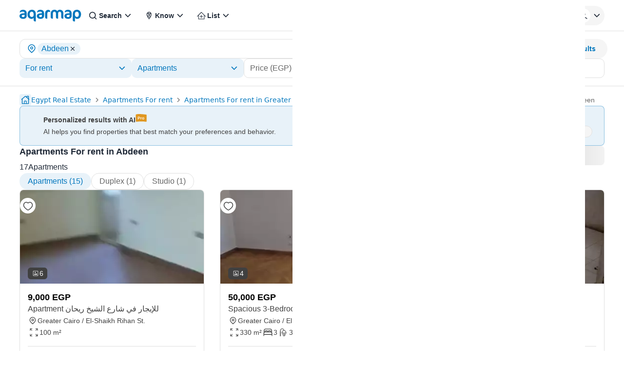

--- FILE ---
content_type: text/html; charset=utf-8
request_url: https://aqarmap.com.eg/en/for-rent/apartment/cairo/downtown/abdeen/
body_size: 78523
content:
<!DOCTYPE html><html dir="ltr" lang="en" data-theme="light"><head><meta charSet="utf-8"/><meta name="viewport" content="width=device-width, initial-scale=1, maximum-scale=5"/><link rel="preload" as="image" href="https://img-1.aqarmap.com.eg/new-aqarmap-media/search-thumb-webp/2601/697086346fc32180377770.jpg"/><link rel="preload" as="image" href="https://img-4.aqarmap.com.eg/new-aqarmap-media/search-thumb-webp/2601/695a54e4627aa949371486.jpg"/><link rel="preload" as="image" href="https://img-4.aqarmap.com.eg/new-aqarmap-media/search-thumb-webp/2512/6952db33f135d323527172.jpg"/><link rel="preload" as="image" href="https://img-2.aqarmap.com.eg/new-aqarmap-media/search-thumb-webp/2512/6947baa876fb3376463405.jpg"/><link rel="preload" as="image" href="https://img-2.aqarmap.com.eg/new-aqarmap-media/search-thumb-webp/2511/691963bd70ef4932514197.png"/><link rel="preload" as="image" href="https://img-1.aqarmap.com.eg/new-aqarmap-media/search-thumb-webp/2601/696318db2756a531667912.jpg"/><link rel="stylesheet" href="https://assets.aqarmap.com.eg/_next/static/css/96d4fc4eba6a98ab.css" data-precedence="next"/><link rel="stylesheet" href="https://assets.aqarmap.com.eg/_next/static/css/aa57afe16dc2194b.css" data-precedence="next"/><link rel="stylesheet" href="https://assets.aqarmap.com.eg/_next/static/css/ba9d8e5fcc234680.css" data-precedence="next"/><link rel="stylesheet" href="https://assets.aqarmap.com.eg/_next/static/css/e3da2560bf0c9b84.css" data-precedence="next"/><link rel="stylesheet" href="https://assets.aqarmap.com.eg/_next/static/css/e7a8f7e4584165ff.css" data-precedence="next"/><link rel="stylesheet" href="https://assets.aqarmap.com.eg/_next/static/css/c44910fafa890611.css" data-precedence="next"/><link rel="stylesheet" href="https://assets.aqarmap.com.eg/_next/static/css/e445384d21803a41.css" data-precedence="next"/><link rel="stylesheet" href="https://assets.aqarmap.com.eg/_next/static/css/0d5419637717d1cf.css" data-precedence="next"/><link rel="stylesheet" href="https://assets.aqarmap.com.eg/_next/static/css/d3a8317a1d2e14db.css" data-precedence="next"/><link rel="stylesheet" href="https://assets.aqarmap.com.eg/_next/static/css/6eee2e0c1719a664.css" data-precedence="next"/><link rel="preload" as="script" fetchPriority="low" href="https://assets.aqarmap.com.eg/_next/static/chunks/webpack-rev-b2a24b0-8c8b70fcf1bc40ad.js"/><script src="https://assets.aqarmap.com.eg/_next/static/chunks/4bd1b696-rev-b2a24b0-4c900b478dd30033.js" async=""></script><script src="https://assets.aqarmap.com.eg/_next/static/chunks/3794-rev-b2a24b0-e1656a1e70c211d7.js" async=""></script><script src="https://assets.aqarmap.com.eg/_next/static/chunks/main-app-rev-b2a24b0-e8f95d143c427d6f.js" async=""></script><script src="https://assets.aqarmap.com.eg/_next/static/chunks/8500-rev-b2a24b0-27e7d9770d119ae1.js" async=""></script><script src="https://assets.aqarmap.com.eg/_next/static/chunks/4904-rev-b2a24b0-c73674ba7a6bd414.js" async=""></script><script src="https://assets.aqarmap.com.eg/_next/static/chunks/1619-rev-b2a24b0-3afa2b99774a83d7.js" async=""></script><script src="https://assets.aqarmap.com.eg/_next/static/chunks/4843-rev-b2a24b0-ae339361202cad5c.js" async=""></script><script src="https://assets.aqarmap.com.eg/_next/static/chunks/5734-rev-b2a24b0-38e896654e7b90c5.js" async=""></script><script src="https://assets.aqarmap.com.eg/_next/static/chunks/9844-rev-b2a24b0-59058f562f7348e2.js" async=""></script><script src="https://assets.aqarmap.com.eg/_next/static/chunks/app/%5Blocale%5D/layout-rev-b2a24b0-516e9d6540d51ad4.js" async=""></script><script src="https://assets.aqarmap.com.eg/_next/static/chunks/ca377847-rev-b2a24b0-b083c876ce1b6f23.js" async=""></script><script src="https://assets.aqarmap.com.eg/_next/static/chunks/600-rev-b2a24b0-9f050d9a35b3b88b.js" async=""></script><script src="https://assets.aqarmap.com.eg/_next/static/chunks/7009-rev-b2a24b0-1236f83a3c92408f.js" async=""></script><script src="https://assets.aqarmap.com.eg/_next/static/chunks/9003-rev-b2a24b0-f8ae21ac7fbd2ec5.js" async=""></script><script src="https://assets.aqarmap.com.eg/_next/static/chunks/5659-rev-b2a24b0-8a6ec29f3dd111bb.js" async=""></script><script src="https://assets.aqarmap.com.eg/_next/static/chunks/1515-rev-b2a24b0-702938b54cf36c9b.js" async=""></script><script src="https://assets.aqarmap.com.eg/_next/static/chunks/1531-rev-b2a24b0-4925410b036385b5.js" async=""></script><script src="https://assets.aqarmap.com.eg/_next/static/chunks/app/%5Blocale%5D/%5B...slug%5D/layout-rev-b2a24b0-fbfd0123b3ea0c80.js" async=""></script><script src="https://assets.aqarmap.com.eg/_next/static/chunks/app/%5Blocale%5D/error-rev-b2a24b0-ce38427a3ec151cd.js" async=""></script><script src="https://assets.aqarmap.com.eg/_next/static/chunks/app/%5Blocale%5D/not-found-rev-b2a24b0-260629bd474e7553.js" async=""></script><script src="https://assets.aqarmap.com.eg/_next/static/chunks/dc112a36-rev-b2a24b0-007d4eb4a5f1262d.js" async=""></script><script src="https://assets.aqarmap.com.eg/_next/static/chunks/583-rev-b2a24b0-c59d94b39e34a622.js" async=""></script><script src="https://assets.aqarmap.com.eg/_next/static/chunks/1382-rev-b2a24b0-8eb499a5ae2a1f93.js" async=""></script><script src="https://assets.aqarmap.com.eg/_next/static/chunks/9632-rev-b2a24b0-60cca26d294ae68b.js" async=""></script><script src="https://assets.aqarmap.com.eg/_next/static/chunks/9715-rev-b2a24b0-48d34a622ec06f11.js" async=""></script><script src="https://assets.aqarmap.com.eg/_next/static/chunks/100-rev-b2a24b0-ea2c55235cd0f39c.js" async=""></script><script src="https://assets.aqarmap.com.eg/_next/static/chunks/app/%5Blocale%5D/%5B...slug%5D/page-rev-b2a24b0-6139b2333ebef1a2.js" async=""></script><script src="https://assets.aqarmap.com.eg/_next/static/chunks/2442-rev-b2a24b0-c96b8a6be8601147.js" async=""></script><script src="https://assets.aqarmap.com.eg/_next/static/chunks/app/%5Blocale%5D/page-rev-b2a24b0-1f5af47a50fedd58.js" async=""></script><link rel="preload" href="https://www.googletagmanager.com/gtm.js?id=GTM-WSHP5Q" as="script"/><link rel="preload" href="https://maps.googleapis.com/maps/api/js?key=AIzaSyAxeMu8rwmxu5t_zDNFrqZ7_IVOvxTP8sw&amp;libraries=places" as="script"/><link rel="preload" href="https://cdn.wootric.com/wootric-sdk.js" as="script"/><link rel="preload" href="https://securepubads.g.doubleclick.net/tag/js/gpt.js" as="script"/><link rel="icon" type="image/x-icon" href="https://aqarmap.com.eg/favicon.ico"/><link rel="preconnect" href="https://assets.aqarmap.com.eg"/><meta name="theme-color" content="#007dbe"/><meta name="author" content="Aqarmap"/><meta name="apple-itunes-app" content="app-id=642633889"/><meta name="google-play-app" content="app-id=com.aqarmap.android"/><meta http-equiv="Accept-CH" content="DPR, Width, Viewport-Width"/><meta http-equiv="X-UA-`Compatible" content="IE=edge"/><title>Apartments For rent in Abdeen    - 17 Apartments For rent| Aqarmap</title><meta name="description" content="Best Apartments For rent Abdeen  , compare with prices and photos between 17 Apartments of different areas. Search Abdeen using the map and contact the seller directly "/><meta name="robots" content="index, follow"/><link rel="canonical" href="https://aqarmap.com.eg/en/for-rent/apartment/cairo/downtown/abdeen/"/><link rel="alternate" hrefLang="ar-eg" href="https://aqarmap.com.eg/ar/for-rent/apartment/cairo/downtown/abdeen/"/><link rel="alternate" hrefLang="en-eg" href="https://aqarmap.com.eg/en/for-rent/apartment/cairo/downtown/abdeen/"/><link rel="alternate" hrefLang="x-default" href="https://aqarmap.com.eg/ar/for-rent/apartment/cairo/downtown/abdeen/"/><meta name="google-site-verification" content="google-site-verification=123456"/><meta property="og:title" content="Apartments For rent in Abdeen    - 17 Apartments For rent| Aqarmap"/><meta property="og:description" content="Best Apartments For rent Abdeen  , compare with prices and photos between 17 Apartments of different areas. Search Abdeen using the map and contact the seller directly "/><meta property="og:image" content="https://img-1.aqarmap.com.eg/new-aqarmap-media/search-thumb-webp/2601/697086346fc32180377770.jpg"/><meta name="twitter:card" content="summary_large_image"/><meta name="twitter:title" content="Apartments For rent in Abdeen    - 17 Apartments For rent| Aqarmap"/><meta name="twitter:description" content="Best Apartments For rent Abdeen  , compare with prices and photos between 17 Apartments of different areas. Search Abdeen using the map and contact the seller directly "/><meta name="twitter:image" content="https://img-1.aqarmap.com.eg/new-aqarmap-media/search-thumb-webp/2601/697086346fc32180377770.jpg"/><link rel="next" href="https://aqarmap.com.eg/en/for-rent/apartment/cairo/downtown/abdeen?page=2"/><script src="https://assets.aqarmap.com.eg/_next/static/chunks/polyfills-42372ed130431b0a.js" noModule=""></script></head><body class="en-font"><div hidden=""><!--$--><!--/$--></div><style>#nprogress{pointer-events:none}#nprogress .bar{background:#0277BD;position:fixed;z-index:1600;top: 0;left:0;width:100%;height:3px}#nprogress .peg{display:block;position:absolute;right:0;width:100px;height:100%;box-shadow:0 0 10px #2299DD,0 0 5px #2299DD;opacity:1;-webkit-transform:rotate(3deg) translate(0px,-4px);-ms-transform:rotate(3deg) translate(0px,-4px);transform:rotate(3deg) translate(0px,-4px)}#nprogress .spinner{display:block;position:fixed;z-index:1600;top: 15px;right:15px}#nprogress .spinner-icon{width:18px;height:18px;box-sizing:border-box;border:2px solid transparent;border-top-color:#0277BD;border-left-color:#0277BD;border-radius:50%;-webkit-animation:nprogress-spinner 400ms linear infinite;animation:nprogress-spinner 400ms linear infinite}.nprogress-custom-parent{overflow:hidden;position:relative}.nprogress-custom-parent #nprogress .bar,.nprogress-custom-parent #nprogress .spinner{position:absolute}@-webkit-keyframes nprogress-spinner{0%{-webkit-transform:rotate(0deg)}100%{-webkit-transform:rotate(360deg)}}@keyframes nprogress-spinner{0%{transform:rotate(0deg)}100%{transform:rotate(360deg)}}</style><header class="navbar  border-b flex justify-between container-fluid pt-x m-auto border-gray w-full" id="navbar"><div class="flex justify-between gap-x-2x lg:gap-4x xl:gap-9x items-center"><div class="flex z-[55] lg:hidden"><button type="button" aria-label="open-menu" class="burger-menu p-0.5x border border-solid w-[44px] z-[34] flex justify-center  rounded-[2px] border-gray"><svg xmlns="http://www.w3.org/2000/svg" viewBox="0 0 30 30" width="24px" height="24px" class="" aria-label="bars"><path stroke="currentColor" stroke-width="2" stroke-linecap="round" stroke-miterlimit="10" d="M4 7h22M4 15h22M4 23h22"></path></svg></button><div class="hidden fixed bg-black opacity-60 top-0 left-0 w-full h-full z-30"></div></div><a class="cursor-pointer flex justify-between items-center " aria-label="logo" href="https://aqarmap.com.eg/en/"><svg width="127" height="24" viewBox="0 0 127 24" fill="none" class="" aria-label="logo-header-en" xmlns="http://www.w3.org/2000/svg"><path d="M8.08002 18.6433H7.17999C2.91899 18.6433 0 16.2513 0 12.9613C0 9.7713 2.32501 7.34631 8.90601 7.34631H10.467V7.11531C10.467 4.59231 9.26701 3.8253 6.61401 3.8253C3.38801 3.8253 1.59501 5.04231 0.932007 5.88631H0.764999V4.45631C0.764999 2.46231 2.55802 0.0703125 7.27802 0.0703125C11.265 0.0703125 14.853 1.93031 14.853 8.11131V12.2323C14.853 16.0213 12.062 18.6453 8.07501 18.6453L8.08002 18.6433ZM10.51 10.5373H8.91501C5.52801 10.5373 4.56299 11.3373 4.56299 12.7953C4.56299 14.1953 5.69201 15.0233 7.65201 15.0233C9.61201 15.0233 10.51 14.0923 10.51 12.2623V10.5373Z" fill="#0277BD"></path><path d="M33.4677 9.03862V23.9916L32.0067 23.9586C30.1467 23.9246 29.0486 23.0276 29.0486 21.0006V16.4166C28.5963 17.1569 27.9543 17.7627 27.1891 18.1715C26.424 18.5803 25.5634 18.7771 24.6966 18.7416C20.2106 18.7416 16.3906 15.1866 16.3906 9.91563C16.3906 4.26663 20.0426 0.015625 25.4906 0.015625C30.6406 0.015625 33.4646 3.43662 33.4646 9.05162L33.4677 9.03862ZM20.8366 9.11862C20.8366 12.8076 22.3976 14.8006 25.1556 14.8006C27.6486 14.8006 29.0426 13.3006 29.0426 9.58363C29.0426 5.76063 27.6126 3.96863 24.9216 3.96863C22.8946 3.96863 20.8336 5.86162 20.8336 9.11862" fill="#0277BD"></path><path d="M43.6681 18.6433H42.7551C38.4941 18.6433 35.5781 16.2513 35.5781 12.9613C35.5781 9.7713 37.9031 7.34631 44.4841 7.34631H46.0451V7.11531C46.0451 4.59231 44.8451 3.8253 42.1921 3.8253C38.9691 3.8253 37.1731 5.04231 36.5101 5.88631H36.3431V4.45631C36.3431 2.46231 38.1361 0.0703125 42.8561 0.0703125C46.8431 0.0703125 50.4311 1.93031 50.4311 8.11131V12.2323C50.4311 16.0213 47.6401 18.6453 43.6531 18.6453L43.6681 18.6433ZM46.0881 10.5373H44.4991C41.1111 10.5373 40.1471 11.3373 40.1471 12.7953C40.1471 14.1953 41.2761 15.0233 43.2361 15.0233C45.1961 15.0233 46.0941 14.0923 46.0941 12.2623L46.0881 10.5373Z" fill="#0277BD"></path><path d="M62.7419 4.75708C61.9247 4.40245 61.0428 4.22098 60.1519 4.22409C58.1579 4.22409 57.0599 5.32409 57.0599 8.04709V18.3471H55.843C53.849 18.3471 52.5859 17.3471 52.5859 15.4891V7.24609C52.5859 3.65809 54.486 0.246094 59.2 0.246094C61.957 0.246094 62.9219 1.80708 62.9219 3.17108V4.76608L62.7419 4.75708Z" fill="#0277BD"></path><path d="M88.958 18.3443C86.523 18.3443 85.571 17.2153 85.571 15.0873V8.17829C85.571 5.22029 84.241 3.95728 82.281 3.95728C80.481 3.95728 79.256 5.22028 79.256 7.67928V18.3323H78.056C77.618 18.3739 77.1761 18.3182 76.762 18.1692C76.348 18.0202 75.972 17.7816 75.6608 17.4705C75.3497 17.1593 75.1111 16.7833 74.9621 16.3693C74.8131 15.9552 74.7574 15.5133 74.799 15.0753V8.16628C74.799 5.20828 73.435 3.94529 71.475 3.94529C69.749 3.94529 68.453 5.30929 68.453 7.76829V18.3323H67.253C66.8206 18.3561 66.388 18.2879 65.9839 18.1322C65.5798 17.9765 65.2133 17.7368 64.9087 17.429C64.604 17.1212 64.3682 16.7522 64.2167 16.3464C64.0653 15.9407 64.0016 15.5074 64.03 15.0753V8.14228C64.03 3.25728 66.59 0.00028062 72.004 0.00028062C73.0705 -0.0095534 74.1235 0.239215 75.0728 0.725287C76.0221 1.21136 76.8395 1.92026 77.455 2.79128C78.0094 1.93047 78.772 1.22343 79.6722 0.735571C80.5724 0.247715 81.5811 -0.00519082 82.605 0.00028062C86.726 0.00028062 90.05 2.49328 90.05 7.57528V18.3413L88.958 18.3443Z" fill="#0277BD"></path><path d="M100.254 18.6433H99.3411C95.0801 18.6433 92.1641 16.2513 92.1641 12.9613C92.1641 9.7713 94.4891 7.34631 101.07 7.34631H102.631V7.11531C102.631 4.59231 101.431 3.8253 98.7781 3.8253C95.5521 3.8253 93.7591 5.04231 93.0961 5.88631H92.9291V4.45631C92.9291 2.46231 94.7221 0.0703125 99.4421 0.0703125C103.429 0.0703125 107.017 1.93031 107.017 8.11131V12.2323C107.017 16.0213 104.226 18.6453 100.239 18.6453L100.254 18.6433ZM102.674 10.5373H101.079C97.692 10.5373 96.7271 11.3373 96.7271 12.7953C96.7271 14.1953 97.856 15.0233 99.816 15.0233C101.776 15.0233 102.674 14.0923 102.674 12.2623V10.5373Z" fill="#0277BD"></path><path d="M118.197 18.742C117.276 18.735 116.374 18.4858 115.58 18.0193C114.787 17.5529 114.13 16.8858 113.677 16.085V24H112.283C111.872 24.0111 111.464 23.9391 111.082 23.7882C110.7 23.6374 110.353 23.4109 110.061 23.1223C109.769 22.8337 109.538 22.4891 109.383 22.1091C109.227 21.729 109.15 21.3215 109.157 20.911V10.068C109.157 4.12099 111.814 0 118.13 0C122.881 0 126.272 4.319 126.272 8.826C126.272 14.572 123.414 18.726 118.197 18.726V18.742ZM117.421 3.95599C114.962 3.95599 113.598 6.086 113.598 9.173C113.598 12.761 115.36 14.788 118.017 14.788C120.178 14.788 121.669 12.861 121.669 10.003C121.669 5.78499 120.275 3.955 117.408 3.955" fill="#0277BD"></path></svg></a><div class="hidden lg:flex lg:element-center gap-x-2x xl:gap-x-4x"><div class="dropdown-wrapper relative  "><button class="text-start w-full flex justify-between items-center h-[40px] p-x ps-1.5x  rounded-[24px] text-link hover:text-blue focus:text-blue  hover:bg-blue_light_2 focus:bg-blue_light_2 gap-x" role="button" data-tooltip-target="tooltip-light" data-tooltip-style="light"><div class="flex items-center gap-x "><svg width="24px" height="24px" viewBox="0 0 25 24" class="" aria-label="search" fill="none" xmlns="http://www.w3.org/2000/svg"><path d="M11.1288 16.4659C12.1853 16.4659 13.2181 16.1526 14.0966 15.5656C14.9751 14.9786 15.6598 14.1443 16.0641 13.1682C16.4684 12.1921 16.5742 11.118 16.3681 10.0818C16.162 9.04553 15.6532 8.09369 14.9061 7.3466C14.159 6.59952 13.2072 6.09075 12.171 5.88463C11.1347 5.67851 10.0606 5.7843 9.08453 6.18862C8.10842 6.59293 7.27409 7.27762 6.68711 8.1561C6.10013 9.03458 5.78687 10.0674 5.78687 11.1239C5.79109 12.5394 6.35525 13.8957 7.35614 14.8966C8.35703 15.8975 9.71331 16.4616 11.1288 16.4659ZM16.7382 15.4862L19.7652 18.5133C19.9228 18.6801 20.0091 18.9017 20.0058 19.1311C20.0025 19.3605 19.9099 19.5796 19.7477 19.7418C19.5855 19.904 19.3664 19.9966 19.137 19.9999C18.9076 20.0032 18.686 19.9169 18.5192 19.7594L15.4921 16.7323C14.2501 17.7147 12.7123 18.2481 11.1288 18.2458C9.72 18.2458 8.34286 17.8281 7.17151 17.0454C6.00015 16.2627 5.08718 15.1503 4.54807 13.8487C4.00895 12.5472 3.86789 11.115 4.14273 9.73331C4.41757 8.3516 5.09597 7.08242 6.09212 6.08626C7.08828 5.0901 8.35748 4.41171 9.73919 4.13687C11.1209 3.86203 12.5531 4.00309 13.8546 4.5422C15.1562 5.08132 16.2686 5.99428 17.0513 7.16564C17.834 8.337 18.2517 9.71414 18.2517 11.1229C18.2689 12.7092 17.7338 14.2522 16.7382 15.4872V15.4862Z" fill="currentColor"></path></svg><p class="  flex-1 truncate whitespace-nowrap">Search</p></div><svg width="24px" height="24px" class="" aria-label="chevron-down" viewBox="0 0 24 24" fill="none" xmlns="http://www.w3.org/2000/svg"><path d="M12.2871 15.7144L18.2871 9.51436L17.0981 8.28536L12.2871 13.2574L7.47611 8.28536L6.28711 9.51436L12.2871 15.7144Z" fill="currentColor"></path></svg></button></div><div class="dropdown-wrapper relative  "><button class="text-start w-full flex justify-between items-center h-[40px] p-x ps-1.5x  rounded-[24px] text-link hover:text-blue focus:text-blue  hover:bg-blue_light_2 focus:bg-blue_light_2 gap-x" role="button" data-tooltip-target="tooltip-light" data-tooltip-style="light"><div class="flex items-center gap-x "><svg width="24px" height="24px" viewBox="0 0 25 24" fill="none" class="" aria-label="emblem" xmlns="http://www.w3.org/2000/svg"><path d="M12.2766 4C10.8791 4.00174 9.53922 4.55779 8.55109 5.54616C7.56297 6.53454 7.00725 7.87451 7.00586 9.2721C7.00586 13.421 11.2504 18.7663 12.2766 20C13.3023 18.7696 17.5481 13.4315 17.5481 9.27177C17.5465 7.87415 16.9906 6.53421 16.0024 5.54591C15.0142 4.55761 13.6743 4.00165 12.2766 4ZM11.0607 5.36411C11.4546 5.24258 11.8645 5.18077 12.2766 5.18074C13.325 5.17921 14.3332 5.58351 15.09 6.30891L15.1994 6.41078L15.0561 6.45679C13.8701 6.83614 12.6546 7.11633 11.4222 7.29445L11.3453 7.30726L11.3256 7.23069C11.1685 6.64996 11.0593 6.05733 10.999 5.45876L10.9921 5.38613L11.0607 5.36411ZM14.7666 7.69931L14.693 7.87052C14.2701 8.82973 13.6238 9.6738 12.808 10.3322L12.7324 10.3937L12.6789 10.3112C12.3119 9.7289 11.9983 9.11461 11.742 8.47585L11.6993 8.372L11.8087 8.3559C12.7456 8.20906 13.6731 8.00694 14.5862 7.75058L14.7666 7.69931ZM8.64274 7.39928C8.92666 6.85302 9.32837 6.37665 9.81887 6.0046L9.93915 5.91489L9.95886 6.06211C10.02 6.48932 10.1061 6.9185 10.209 7.33717L10.2356 7.43575L10.1337 7.44594C9.68184 7.48669 9.2073 7.51495 8.72357 7.52678L8.57635 7.53073L8.64274 7.39928ZM8.67329 11.7851L8.65358 11.7246C8.36611 10.9379 8.20829 10.1097 8.18628 9.27243C8.18595 9.0866 8.19802 8.90095 8.22242 8.71673L8.23327 8.64016H8.31116C9.03413 8.63523 9.77286 8.59612 10.5044 8.52251L10.5734 8.51528L10.5964 8.58101C10.8987 9.39967 11.2879 10.1835 11.7574 10.9192L11.8064 11L11.7219 11.0447C10.801 11.5307 9.77545 11.7851 8.73409 11.7857L8.67329 11.7851ZM13.4557 16.4515C13.16 16.8929 12.8484 17.3408 12.5185 17.7871L12.2763 18.1157L12.0312 17.7871C11.356 16.8713 10.7307 15.9197 10.158 14.9366L10.0647 14.7775L10.2481 14.8061C11.4398 14.9903 12.5506 15.5225 13.441 16.3359L13.4958 16.3848L13.4557 16.4515ZM14.7702 14.2632C14.5731 14.627 14.3647 14.9934 14.1488 15.352L14.0939 15.4407L14.0151 15.373C12.7557 14.2962 11.1665 13.6817 9.5103 13.6313H9.45738L9.43274 13.5823C9.3289 13.374 9.23557 13.1811 9.15768 12.9938L9.10872 12.8791L9.23392 12.8702C10.3437 12.7982 11.4236 12.4798 12.395 11.9382L12.4607 11.9031L12.5067 11.9616C13.1566 12.7846 13.9098 13.5207 14.7476 14.1515L14.808 14.1975L14.7702 14.2632ZM15.3062 13.1919L15.2188 13.1219C14.5606 12.6042 13.9633 12.0134 13.4383 11.3608L13.3815 11.2928L13.4525 11.2379C14.5838 10.3393 15.4382 9.13929 15.9171 7.77621L15.995 7.55241L16.0814 7.77325C16.2714 8.25006 16.3684 8.75883 16.367 9.2721C16.367 10.3306 16.0266 11.6155 15.3539 13.0907L15.3062 13.1919Z" fill="currentColor"></path></svg><p class="  flex-1 truncate whitespace-nowrap">Know</p></div><svg width="24px" height="24px" class="" aria-label="chevron-down" viewBox="0 0 24 24" fill="none" xmlns="http://www.w3.org/2000/svg"><path d="M12.2871 15.7144L18.2871 9.51436L17.0981 8.28536L12.2871 13.2574L7.47611 8.28536L6.28711 9.51436L12.2871 15.7144Z" fill="currentColor"></path></svg></button></div><div class="dropdown-wrapper relative  "><button class="text-start w-full flex justify-between items-center h-[40px] p-x ps-1.5x  rounded-[24px] text-link hover:text-blue focus:text-blue  hover:bg-blue_light_2 focus:bg-blue_light_2 gap-x" role="button" data-tooltip-target="tooltip-light" data-tooltip-style="light"><div class="flex items-center gap-x "><svg xmlns="http://www.w3.org/2000/svg" width="24px" height="24px" class="" aria-label="list" viewBox="0 0 49 48" fill="none"><path d="M42.6844 26.61L42.5779 26.529L25.4254 9.27904C25.253 9.10835 25.0301 8.99788 24.7898 8.9641C24.5495 8.93032 24.3048 8.97502 24.0919 9.09154L23.7184 9.36002L6.69943 26.5321C6.50741 26.746 6.40063 27.023 6.39941 27.3105C6.40001 27.4572 6.43113 27.6022 6.49078 27.7363C6.55044 27.8703 6.63735 27.9904 6.74594 28.0891C6.95669 28.2831 7.23271 28.3909 7.5192 28.3909C7.80568 28.3909 8.08166 28.2831 8.2924 28.0891L11.6119 24.7591V38.2591C11.6063 38.4035 11.6296 38.5475 11.6804 38.6828C11.7313 38.8181 11.8087 38.9418 11.9081 39.0468C12.0074 39.1517 12.1268 39.2357 12.2591 39.2939C12.3914 39.3521 12.5339 39.3833 12.6784 39.3856H36.6049C36.9023 39.3828 37.1866 39.263 37.3963 39.0522C37.606 38.8413 37.7242 38.5564 37.7254 38.2591V24.7905L41.0329 28.1175C41.1334 28.2209 41.2538 28.3027 41.3868 28.3582C41.5199 28.4136 41.6628 28.4414 41.8069 28.44C41.9581 28.4454 42.1085 28.4168 42.2471 28.3563C42.3857 28.2958 42.5091 28.205 42.6079 28.0906C42.8163 27.8746 42.9311 27.5851 42.9274 27.285C42.9172 27.0405 42.8324 26.805 42.6844 26.61ZM35.4844 37.182H13.8244V22.5315L13.9309 22.4235L24.6274 11.637L24.9274 11.9056L35.4904 22.5315L35.4844 37.182Z" fill="currentColor"></path><path d="M31.4136 27.3422C31.4182 27.474 31.3963 27.6054 31.3491 27.7285C31.302 27.8517 31.2305 27.9642 31.1391 28.0592C31.0572 28.1593 30.954 28.2396 30.8369 28.2944C30.7198 28.3492 30.5919 28.377 30.4626 28.3757H25.6896V33.2447C25.6734 33.5077 25.5607 33.7556 25.3731 33.9407C25.187 34.1065 24.9458 34.1969 24.6966 34.1942H24.6546C24.523 34.1909 24.3935 34.1612 24.2737 34.1068C24.1538 34.0525 24.0462 33.9745 23.9571 33.8777C23.8685 33.7815 23.8004 33.6684 23.7568 33.5452C23.7132 33.4219 23.6951 33.2911 23.7036 33.1607V28.3757H18.8196C18.6892 28.3705 18.5611 28.3396 18.4427 28.2848C18.3243 28.23 18.2179 28.1523 18.1296 28.0563C18.0412 27.9603 17.9727 27.8478 17.9279 27.7252C17.8831 27.6027 17.863 27.4725 17.8686 27.3422C17.8847 27.0852 17.9978 26.8439 18.1851 26.6672C18.2799 26.5762 18.393 26.5065 18.5169 26.4628C18.6408 26.419 18.7727 26.4023 18.9036 26.4137H23.7036V21.6286C23.7173 21.3812 23.822 21.1475 23.9976 20.9725C24.1731 20.7976 24.4071 20.6936 24.6546 20.6807H24.6966C24.9513 20.6843 25.1952 20.784 25.3796 20.9598C25.564 21.1355 25.6752 21.3744 25.6911 21.6286V26.4137H30.4701C30.7146 26.4237 30.9466 26.5243 31.1209 26.6959C31.2953 26.8675 31.3997 27.0979 31.4136 27.3422Z" fill="currentColor"></path></svg><p class="  flex-1 truncate whitespace-nowrap">List</p></div><svg width="24px" height="24px" class="" aria-label="chevron-down" viewBox="0 0 24 24" fill="none" xmlns="http://www.w3.org/2000/svg"><path d="M12.2871 15.7144L18.2871 9.51436L17.0981 8.28536L12.2871 13.2574L7.47611 8.28536L6.28711 9.51436L12.2871 15.7144Z" fill="currentColor"></path></svg></button></div></div></div><div class="flex justify-between items-center gap-2x xl:gap-5x "><div class="hidden lg:flex gap-2x xl:gap-5x"><div class="dropdown-wrapper relative  "><button class="text-start w-full flex justify-between items-center h-[40px] p-x ps-1.5x  rounded-[24px] text-link hover:text-blue focus:text-blue  hover:bg-blue_light_2 focus:bg-blue_light_2 gap-x" role="button" data-tooltip-target="tooltip-light" data-tooltip-style="light"><div class="flex items-center gap-x "><i class="ui-icon flag-egypt-icon w-[26px] h-[24px]"></i></div><svg width="24px" height="24px" class="" aria-label="chevron-down" viewBox="0 0 24 24" fill="none" xmlns="http://www.w3.org/2000/svg"><path d="M12.2871 15.7144L18.2871 9.51436L17.0981 8.28536L12.2871 13.2574L7.47611 8.28536L6.28711 9.51436L12.2871 15.7144Z" fill="currentColor"></path></svg></button></div><a class="flex justify-between items-center px-0  md:px-x  whitespace-nowrap h-[40px]  rounded-[12px] cursor-pointer hover:bg-blue_light_2 hover:text-blue" href="https://aqarmap.com.eg/ar/for-rent/apartment/cairo/downtown/abdeen/"><span class="text-link">عربي</span></a><a class="flex justify-between items-center whitespace-nowrap px-0 md:px-x  gap-2x h-[40px]  rounded-[12px] hover:text-blue cursor-pointer hover:bg-blue_light_2" href="https://wa.me/201006674484"><span class="text-link">Help?</span></a></div><div class="dropdown-wrapper relative "><button class="flex items-center justify-center rounded-[24px]  whitespace-nowrap gap-x  w-max cursor-pointer hover:bg-blue_light_2 !pr-0.5x !pl-x bg-gray_light_1 h-[40px]" role="button" data-tooltip-target="tooltip-light" data-tooltip-style="light"><div class="flex items-center gap-x "><div class="relative flex"><svg width="30px" height="30px" class="" aria-label="navbar-user" viewBox="0 0 33 32" fill="none" xmlns="http://www.w3.org/2000/svg"><rect x="0.015625" width="32" height="32" rx="16" fill="white"></rect><path d="M8.57764 23.502C8.57764 22.402 12.5776 20.714 16.0156 20.714C19.4536 20.714 23.4536 22.398 23.4536 23.502H25.0156C25.0156 20.677 19.0656 19.143 16.0156 19.143C12.9656 19.143 7.01562 20.677 7.01562 23.502H8.57764Z" fill="currentColor"></path><path d="M19.1029 10.107C18.7014 9.70215 18.2234 9.38122 17.6967 9.16284C17.17 8.94447 16.6051 8.83301 16.0349 8.83499L16.0159 8.49799V8.83499C15.0115 8.8386 14.0395 9.19014 13.2651 9.82974C12.4908 10.4693 11.9619 11.3575 11.7687 12.3431C11.5754 13.3287 11.7297 14.3508 12.2051 15.2354C12.6806 16.1201 13.4479 16.8127 14.3766 17.1953C15.3052 17.578 16.3377 17.627 17.2984 17.3341C18.2591 17.0412 19.0886 16.4245 19.6458 15.5888C20.2029 14.7532 20.4534 13.7503 20.3544 12.7509C20.2554 11.7514 19.8131 10.8171 19.1029 10.107ZM18.0029 15.158C17.7463 15.4184 17.4406 15.6252 17.1034 15.7664C16.7663 15.9077 16.4044 15.9807 16.0389 15.981H16.0199C15.6494 15.988 15.2812 15.9211 14.9369 15.7841C14.5925 15.6472 14.2789 15.443 14.0144 15.1835C13.7499 14.9239 13.5398 14.6143 13.3964 14.2726C13.253 13.9309 13.1791 13.5641 13.1791 13.1935C13.1791 12.8229 13.253 12.4561 13.3964 12.1144C13.5398 11.7727 13.7499 11.463 14.0144 11.2035C14.2789 10.944 14.5925 10.7397 14.9369 10.6028C15.2812 10.4659 15.6494 10.399 16.0199 10.406C16.7566 10.4038 17.464 10.6943 17.9866 11.2136C18.5092 11.7328 18.8042 12.4383 18.8069 13.175C18.8145 13.5437 18.7468 13.9102 18.6079 14.2518C18.4689 14.5935 18.2617 14.9032 17.9989 15.162L18.0029 15.158Z" fill="currentColor"></path></svg></div></div><svg width="24px" height="24px" class="" aria-label="chevron-down" viewBox="0 0 24 24" fill="none" xmlns="http://www.w3.org/2000/svg"><path d="M12.2871 15.7144L18.2871 9.51436L17.0981 8.28536L12.2871 13.2574L7.47611 8.28536L6.28711 9.51436L12.2871 15.7144Z" fill="currentColor"></path></svg></button></div></div></header><dialog class="" aria-modal="true" role="dialog" aria-labelledby="aqarmap-pro-title" aria-describedby="aqarmap-pro-description"><div class="w-[343px] !h-[334px] flex flex-col items-center fixed top-1/2 left-1/2 transform -translate-x-1/2 -translate-y-1/2 bg-white rounded-[20px] overflow-hidden shadow-lg z-[61]"><div class="relative w-full h-[230px] flex items-center justify-center"><img alt="Aqarmap Pro" loading="lazy" width="150" height="150" decoding="async" data-nimg="1" class="absolute top-0 left-0 w-full h-full object-cover" style="color:transparent" src="https://assets.aqarmap.com.eg/_next/static/media/aqarmap-pro-bg.404a1466.svg"/><div class="z-50 text-white flex flex-col items-center gap-3x text-center pt-3x"><div class="flex gap-2x items-center"><i class="logo-footer-en icon w-[93px] h-[24px]"></i><i class="aqar-pro-icon inline-block w-[35px] h-[24px]"></i></div><div class="flex flex-col gap-x"><p class="text-title_4">Discover Aqarmap Pro features!</p><p class="text-body_1">Subscribe now and benefit from the features.</p></div></div><button type="button" aria-label="" class="flex items-center justify-center gap-0.5x  rounded-[24px] btn-tertiary  whitespace-nowrap  w-max !absolute -bottom-5 left-1/2 transform -translate-x-1/2 z-[51] btn-tertiary btn-medium">Try Now</button></div><div class="flex !w-full flex-1 justify-center items-center"><button class="text-link !text-gray__dark_1 z-50" aria-label="Close modal">not Now</button></div></div><div class="fixed top-0 left-0 w-full h-full bg-black opacity-50 z-[60]"></div></dialog><main><div class="flex flex-col items-center gap-1.5x md:gap-2x py-1.5x md:py-2x  sticky top-0 z-40 bg-transparent bg-white  border-b border-gray"><div class="container-fluid flex gap-3x w-full"><div class="flex gap-2x  flex-1 items-center"><div class="  w-full flex-1"><div class=" z-50 flex  relative gap-x bg-white border-gray border w-full py-[7px] rounded-[12px] pr-x pl-1.5x"><div class="flex items-center justify-center"><svg width="24px" height="24px" viewBox="0 0 24 24" fill="none" xmlns="http://www.w3.org/2000/svg" role="location-icon" class="text-blue" aria-label="location"><path fill-rule="evenodd" clip-rule="evenodd" d="M12.0009 4.49701C10.817 4.48668 9.65691 4.82967 8.66895 5.48215C7.68098 6.13462 6.91006 7.06693 6.45475 8.15985C5.99943 9.25278 5.88042 10.4567 6.11292 11.6176C6.34542 12.7785 6.91887 13.8437 7.75995 14.677L12.0009 18.89L16.2419 14.677C16.7994 14.1263 17.2422 13.4705 17.5448 12.7477C17.8474 12.0248 18.0038 11.2492 18.0049 10.4655C18.0061 9.68187 17.8519 8.90579 17.5513 8.18207C17.2508 7.45835 16.8098 6.80132 16.2539 6.24899C15.6949 5.69184 15.0316 5.25036 14.3018 4.94974C13.5721 4.64912 12.7902 4.49527 12.0009 4.49701ZM12.0009 2.99701C13.48 2.98665 14.9286 3.41686 16.1621 4.23285C17.3957 5.04883 18.3584 6.21364 18.9276 7.5788C19.4967 8.94395 19.6465 10.4476 19.3579 11.8983C19.0693 13.3489 18.3553 14.6807 17.3069 15.724L12.0009 20.997L6.69495 15.724C5.99917 15.0329 5.44715 14.2109 5.07071 13.3054C4.69428 12.3999 4.50087 11.4288 4.50171 10.4481C4.50255 9.46747 4.69758 8.49671 5.07556 7.59183C5.45354 6.68695 6.00699 5.86587 6.70395 5.17599C8.11396 3.7811 10.0176 2.99911 12.0009 3V2.99701Z" fill="currentColor"></path><path fill-rule="evenodd" clip-rule="evenodd" d="M12.0319 11.89C12.3283 11.8886 12.6176 11.7995 12.8634 11.6338C13.1091 11.4682 13.3003 11.2334 13.4127 10.9592C13.5252 10.685 13.5539 10.3836 13.4952 10.0931C13.4366 9.8026 13.2932 9.53599 13.0831 9.32691C12.8731 9.11783 12.6058 8.97565 12.315 8.91834C12.0242 8.86103 11.723 8.89115 11.4493 9.00489C11.1756 9.11862 10.9418 9.31086 10.7772 9.55738C10.6127 9.8039 10.5249 10.0936 10.5249 10.39C10.5249 10.5876 10.5639 10.7832 10.6398 10.9657C10.7156 11.1481 10.8267 11.3138 10.9667 11.4532C11.1068 11.5925 11.2729 11.7029 11.4557 11.7778C11.6385 11.8528 11.8343 11.8909 12.0319 11.89ZM12.0319 13.39C11.4403 13.3865 10.863 13.2078 10.3728 12.8765C9.88266 12.5452 9.50157 12.0761 9.27767 11.5285C9.05378 10.9809 8.9971 10.3792 9.11477 9.79938C9.23244 9.21957 9.51917 8.68762 9.93884 8.2706C10.3585 7.85358 10.8923 7.57018 11.4728 7.45618C12.0534 7.34218 12.6547 7.40268 13.2009 7.63004C13.7471 7.8574 14.2137 8.24142 14.5419 8.73368C14.8701 9.22594 15.0451 9.80437 15.0449 10.396C15.0437 10.7903 14.9648 11.1805 14.8127 11.5443C14.6606 11.9081 14.4383 12.2383 14.1585 12.5161C13.8786 12.7939 13.5468 13.0138 13.1819 13.1632C12.817 13.3127 12.4262 13.3887 12.0319 13.387V13.39Z" fill="currentColor"></path></svg></div><div class="md:hidden absolute top-[6px] end-x"><button type="button" aria-label="add-alert" class="flex items-center justify-center gap-0.5x  rounded-[24px] !h-8 !p-1 !rounded-[8px]  bg-white justify-start  hover:!bg-white disabled:!bg-white  !text-blue delay-[1000ms]  btn-secondary btn-medium"><svg width="24px" height="24px" class="text-blue" aria-label="alert" viewBox="0 0 25 24" fill="none" xmlns="http://www.w3.org/2000/svg"><g clip-path="url(#clip0_166_170276)"><path d="M12.2402 9.34998V13.35" stroke="currentColor" stroke-width="1.5" stroke-linecap="round" stroke-linejoin="round"></path><path d="M10.25 11.35L14.25 11.34" stroke="currentColor" stroke-width="1.5" stroke-linecap="round" stroke-linejoin="round"></path><path d="M9.75977 18V18.51C9.75977 19.1677 10.0211 19.7985 10.4861 20.2636C10.9512 20.7287 11.582 20.99 12.2398 20.99L12.2298 20.989C13.5998 20.989 14.7098 19.869 14.7198 18.499V17.969" stroke="currentColor" stroke-width="1.5" stroke-linecap="round" stroke-linejoin="round"></path><path d="M18.1973 18H18.1873C19.3173 18 20.2373 17.08 20.2373 15.94C20.2273 15.36 20.0073 14.809 19.5973 14.399L18.2273 13.029V8.979C18.2273 5.659 15.5373 2.979 12.2273 2.979H12.2173C8.89727 2.979 6.21727 5.659 6.21727 8.979V13.027L4.84727 14.387H4.83727C4.42727 14.787 4.19727 15.347 4.19727 15.917C4.19727 17.047 5.10727 17.967 6.24727 17.967H18.1373L18.1973 18Z" stroke="currentColor" stroke-width="1.5" stroke-linecap="round" stroke-linejoin="round"></path></g><defs><clipPath id="clip0_166_170276"><rect width="24" height="24" fill="white" transform="translate(0.25)"></rect></clipPath></defs></svg></button><dialog id="alert" class="modal modal-bottom sm:modal-middle backdrop:bg-black_low_opacity  bg-black_low_opacity  "><div class="flex-col bg-white  w-full sm:w-[343px] sm:rounded-[24px] " style="border-top-left-radius:24px;border-top-right-radius:24px"><div class="flex flex-row items-center justify-between content-center px-2x pt-2x sm:pt-3x pb-2x border-solid border-b-1 border-b-gray border-b"><span class="text-title_4">Add your email</span><form class="flex content-center" method="dialog"><button class="bg-transparent"><svg width="24px" height="24px" viewBox="0 0 16 16" fill="none" xmlns="http://www.w3.org/2000/svg" role="close-icon" class="text-gray__dark_1" aria-label="close"><path d="M8.94862 7.99903L11.8056 5.14203C11.9244 5.01509 11.9892 4.84695 11.9863 4.67314C11.9834 4.49932 11.9131 4.33343 11.7901 4.21051C11.6672 4.08758 11.5013 4.01725 11.3275 4.01436C11.1537 4.01147 10.9856 4.07626 10.8586 4.19503L8.00162 7.05203L5.14362 4.19503C5.08222 4.12941 5.00826 4.07682 4.92612 4.04037C4.84398 4.00392 4.75535 3.98437 4.66551 3.98288C4.57566 3.98139 4.48643 3.99798 4.40313 4.03168C4.31983 4.06538 4.24415 4.11549 4.18061 4.17903C4.11707 4.24257 4.06696 4.31824 4.03327 4.40154C3.99957 4.48484 3.98297 4.57407 3.98447 4.66392C3.98596 4.75377 4.00551 4.8424 4.04196 4.92453C4.0784 5.00667 4.131 5.08063 4.19662 5.14203L7.05462 7.99903L4.19762 10.856C4.07884 10.983 4.01406 11.1511 4.01695 11.3249C4.01984 11.4987 4.09017 11.6646 4.21309 11.7875C4.33602 11.9105 4.50191 11.9808 4.67572 11.9837C4.84954 11.9866 5.01768 11.9218 5.14462 11.803L8.00162 8.94603L10.8586 11.803C10.92 11.8686 10.994 11.9212 11.0761 11.9577C11.1582 11.9941 11.2469 12.0137 11.3367 12.0152C11.4266 12.0167 11.5158 12.0001 11.5991 11.9664C11.6824 11.9327 11.7581 11.8826 11.8216 11.819C11.8852 11.7555 11.9353 11.6798 11.969 11.5965C12.0027 11.5132 12.0193 11.424 12.0178 11.3341C12.0163 11.2443 11.9967 11.1557 11.9603 11.0735C11.9238 10.9914 11.8712 10.9174 11.8056 10.856L8.94862 7.99903Z" fill="currentColor"></path></svg></button></form></div><div class="flex flex-col justify-items-center w-100"><div class="flex justify-items-center w-100 px-2x  pt-3x h-full  "><div class="flex flex-col gap-1.5x justify-center w-full bg-transparent from-input-group "><label for="email" class="block mb-0 text-title_4">Email</label><div class="flex  w-full h-auto overflow-hidden border border-gray rounded-[12px] focus-within:border-blue_light_1   input-container bg-white no-start-icon no-end-icon  "><input class=" input-field" type="email" placeholder="write here" name="email" value=""/></div></div></div><div class="pb-4x pt-3x sm:pb-3x   flex justify-items-center w-100 px-2x "><div class="w-full "><button type="button" aria-label="send" class="flex items-center justify-center gap-0.5x  rounded-[24px] !w-full btn-primary btn-medium">Send</button></div></div></div></div><form id="alert-close" class="modal-backdrop absolute h-full w-full bg-red" method="dialog"><button type="submit" aria-label="close-modal"></button></form></dialog></div><div class="flex-1 flex flex-col flex-wrap gap-2 cursor-text"><div class="w-full flex gap-x flex-wrap"><li class="gap-x w-max px-x capitalize element-center bg-blue_light_2 rounded-[40px]"><h3 style="max-width:max-content" class="text-blue truncate whitespace-nowrap text-body_2">Abdeen</h3><a href="/en/for-rent/apartment/"><svg width="16px" height="16px" viewBox="0 0 16 16" fill="none" xmlns="http://www.w3.org/2000/svg" role="close-icon" class="" aria-label="close"><path d="M8.94862 7.99903L11.8056 5.14203C11.9244 5.01509 11.9892 4.84695 11.9863 4.67314C11.9834 4.49932 11.9131 4.33343 11.7901 4.21051C11.6672 4.08758 11.5013 4.01725 11.3275 4.01436C11.1537 4.01147 10.9856 4.07626 10.8586 4.19503L8.00162 7.05203L5.14362 4.19503C5.08222 4.12941 5.00826 4.07682 4.92612 4.04037C4.84398 4.00392 4.75535 3.98437 4.66551 3.98288C4.57566 3.98139 4.48643 3.99798 4.40313 4.03168C4.31983 4.06538 4.24415 4.11549 4.18061 4.17903C4.11707 4.24257 4.06696 4.31824 4.03327 4.40154C3.99957 4.48484 3.98297 4.57407 3.98447 4.66392C3.98596 4.75377 4.00551 4.8424 4.04196 4.92453C4.0784 5.00667 4.131 5.08063 4.19662 5.14203L7.05462 7.99903L4.19762 10.856C4.07884 10.983 4.01406 11.1511 4.01695 11.3249C4.01984 11.4987 4.09017 11.6646 4.21309 11.7875C4.33602 11.9105 4.50191 11.9808 4.67572 11.9837C4.84954 11.9866 5.01768 11.9218 5.14462 11.803L8.00162 8.94603L10.8586 11.803C10.92 11.8686 10.994 11.9212 11.0761 11.9577C11.1582 11.9941 11.2469 12.0137 11.3367 12.0152C11.4266 12.0167 11.5158 12.0001 11.5991 11.9664C11.6824 11.9327 11.7581 11.8826 11.8216 11.819C11.8852 11.7555 11.9353 11.6798 11.969 11.5965C12.0027 11.5132 12.0193 11.424 12.0178 11.3341C12.0163 11.2443 11.9967 11.1557 11.9603 11.0735C11.9238 10.9914 11.8712 10.9174 11.8056 10.856L8.94862 7.99903Z" fill="currentColor"></path></svg></a></li></div></div></div></div></div><div class="w-[200px] hidden md:block"><button type="button" aria-label="add-alert" class="flex items-center justify-center gap-0.5x  rounded-[24px] h-10   bg-white justify-start  hover:!bg-white disabled:!bg-white  !text-blue delay-[1000ms]  btn-secondary btn-medium"><svg width="24px" height="24px" class="text-blue" aria-label="alert" viewBox="0 0 25 24" fill="none" xmlns="http://www.w3.org/2000/svg"><g clip-path="url(#clip0_166_170276)"><path d="M12.2402 9.34998V13.35" stroke="currentColor" stroke-width="1.5" stroke-linecap="round" stroke-linejoin="round"></path><path d="M10.25 11.35L14.25 11.34" stroke="currentColor" stroke-width="1.5" stroke-linecap="round" stroke-linejoin="round"></path><path d="M9.75977 18V18.51C9.75977 19.1677 10.0211 19.7985 10.4861 20.2636C10.9512 20.7287 11.582 20.99 12.2398 20.99L12.2298 20.989C13.5998 20.989 14.7098 19.869 14.7198 18.499V17.969" stroke="currentColor" stroke-width="1.5" stroke-linecap="round" stroke-linejoin="round"></path><path d="M18.1973 18H18.1873C19.3173 18 20.2373 17.08 20.2373 15.94C20.2273 15.36 20.0073 14.809 19.5973 14.399L18.2273 13.029V8.979C18.2273 5.659 15.5373 2.979 12.2273 2.979H12.2173C8.89727 2.979 6.21727 5.659 6.21727 8.979V13.027L4.84727 14.387H4.83727C4.42727 14.787 4.19727 15.347 4.19727 15.917C4.19727 17.047 5.10727 17.967 6.24727 17.967H18.1373L18.1973 18Z" stroke="currentColor" stroke-width="1.5" stroke-linecap="round" stroke-linejoin="round"></path></g><defs><clipPath id="clip0_166_170276"><rect width="24" height="24" fill="white" transform="translate(0.25)"></rect></clipPath></defs></svg><span class="whitespace-nowrap text-link">Save search results</span></button><dialog id="alert" class="modal modal-bottom sm:modal-middle backdrop:bg-black_low_opacity  bg-black_low_opacity  "><div class="flex-col bg-white  w-full sm:w-[343px] sm:rounded-[24px] " style="border-top-left-radius:24px;border-top-right-radius:24px"><div class="flex flex-row items-center justify-between content-center px-2x pt-2x sm:pt-3x pb-2x border-solid border-b-1 border-b-gray border-b"><span class="text-title_4">Add your email</span><form class="flex content-center" method="dialog"><button class="bg-transparent"><svg width="24px" height="24px" viewBox="0 0 16 16" fill="none" xmlns="http://www.w3.org/2000/svg" role="close-icon" class="text-gray__dark_1" aria-label="close"><path d="M8.94862 7.99903L11.8056 5.14203C11.9244 5.01509 11.9892 4.84695 11.9863 4.67314C11.9834 4.49932 11.9131 4.33343 11.7901 4.21051C11.6672 4.08758 11.5013 4.01725 11.3275 4.01436C11.1537 4.01147 10.9856 4.07626 10.8586 4.19503L8.00162 7.05203L5.14362 4.19503C5.08222 4.12941 5.00826 4.07682 4.92612 4.04037C4.84398 4.00392 4.75535 3.98437 4.66551 3.98288C4.57566 3.98139 4.48643 3.99798 4.40313 4.03168C4.31983 4.06538 4.24415 4.11549 4.18061 4.17903C4.11707 4.24257 4.06696 4.31824 4.03327 4.40154C3.99957 4.48484 3.98297 4.57407 3.98447 4.66392C3.98596 4.75377 4.00551 4.8424 4.04196 4.92453C4.0784 5.00667 4.131 5.08063 4.19662 5.14203L7.05462 7.99903L4.19762 10.856C4.07884 10.983 4.01406 11.1511 4.01695 11.3249C4.01984 11.4987 4.09017 11.6646 4.21309 11.7875C4.33602 11.9105 4.50191 11.9808 4.67572 11.9837C4.84954 11.9866 5.01768 11.9218 5.14462 11.803L8.00162 8.94603L10.8586 11.803C10.92 11.8686 10.994 11.9212 11.0761 11.9577C11.1582 11.9941 11.2469 12.0137 11.3367 12.0152C11.4266 12.0167 11.5158 12.0001 11.5991 11.9664C11.6824 11.9327 11.7581 11.8826 11.8216 11.819C11.8852 11.7555 11.9353 11.6798 11.969 11.5965C12.0027 11.5132 12.0193 11.424 12.0178 11.3341C12.0163 11.2443 11.9967 11.1557 11.9603 11.0735C11.9238 10.9914 11.8712 10.9174 11.8056 10.856L8.94862 7.99903Z" fill="currentColor"></path></svg></button></form></div><div class="flex flex-col justify-items-center w-100"><div class="flex justify-items-center w-100 px-2x  pt-3x h-full  "><div class="flex flex-col gap-1.5x justify-center w-full bg-transparent from-input-group "><label for="email" class="block mb-0 text-title_4">Email</label><div class="flex  w-full h-auto overflow-hidden border border-gray rounded-[12px] focus-within:border-blue_light_1   input-container bg-white no-start-icon no-end-icon  "><input class=" input-field" type="email" placeholder="write here" name="email" value=""/></div></div></div><div class="pb-4x pt-3x sm:pb-3x   flex justify-items-center w-100 px-2x "><div class="w-full "><button type="button" aria-label="send" class="flex items-center justify-center gap-0.5x  rounded-[24px] !w-full btn-primary btn-medium">Send</button></div></div></div></div><form id="alert-close" class="modal-backdrop absolute h-full w-full bg-red" method="dialog"><button type="submit" aria-label="close-modal"></button></form></dialog></div></div><div class="pl-2x md-pl-0 container-fluid flex items-center gap-1.5x md:gap-3x h-max scrollbar-hide overflow-x-auto md:overflow-x-visible"><button aria-label="More Filters" class="flex justify-center items-center rounded-[6px] border border-gray h-[40px] p-x md:hidden   bg-white text-blue "><svg width="24px" height="24px" class="" aria-label="filter" viewBox="0 0 24 24" fill="none" xmlns="http://www.w3.org/2000/svg"><path d="M17.4314 18.4768C17.2791 18.9217 16.9916 19.3078 16.609 19.5812C16.2265 19.8546 15.7681 20.0016 15.2979 20.0016C14.8277 20.0016 14.3692 19.8546 13.9867 19.5812C13.6041 19.3078 13.3166 18.9217 13.1644 18.4768H4.76435C4.56226 18.4768 4.36844 18.3965 4.22553 18.2536C4.08263 18.1107 4.00235 17.9169 4.00235 17.7148C4.00235 17.5127 4.08263 17.3189 4.22553 17.176C4.36844 17.0331 4.56226 16.9528 4.76435 16.9528H13.1644C13.3166 16.5079 13.6041 16.1218 13.9867 15.8484C14.3692 15.575 14.8277 15.428 15.2979 15.428C15.7681 15.428 16.2265 15.575 16.609 15.8484C16.9916 16.1218 17.2791 16.5079 17.4314 16.9528H19.2374C19.4394 16.9528 19.6333 17.0331 19.7762 17.176C19.9191 17.3189 19.9993 17.5127 19.9993 17.7148C19.9993 17.9169 19.9191 18.1107 19.7762 18.2536C19.6333 18.3965 19.4394 18.4768 19.2374 18.4768H17.4314ZM14.5314 17.7148C14.5314 17.8655 14.576 18.0128 14.6598 18.1381C14.7435 18.2634 14.8625 18.3611 15.0017 18.4188C15.141 18.4765 15.2942 18.4916 15.442 18.4622C15.5898 18.4327 15.7256 18.3602 15.8322 18.2536C15.9387 18.147 16.0113 18.0113 16.0407 17.8635C16.0701 17.7156 16.055 17.5624 15.9973 17.4232C15.9397 17.2839 15.842 17.1649 15.7167 17.0812C15.5914 16.9975 15.4441 16.9528 15.2934 16.9528C15.1917 16.9467 15.0899 16.9622 14.9947 16.9983C14.8994 17.0344 14.8129 17.0904 14.7409 17.1624C14.6689 17.2344 14.613 17.3209 14.5769 17.4161C14.5407 17.5113 14.5252 17.6131 14.5314 17.7148ZM14.1314 7.04779C13.9791 7.49266 13.6916 7.8788 13.309 8.1522C12.9265 8.4256 12.4681 8.57259 11.9979 8.57259C11.5276 8.57259 11.0692 8.4256 10.6867 8.1522C10.3041 7.8788 10.0166 7.49266 9.86435 7.04779H4.76435C4.66253 7.05435 4.56048 7.03919 4.46497 7.00332C4.36945 6.96745 4.28265 6.91169 4.21032 6.83973C4.13798 6.76777 4.08177 6.68127 4.04539 6.58594C4.00902 6.49061 3.99333 6.38864 3.99935 6.28679C3.99322 6.18513 4.00874 6.08332 4.04487 5.98809C4.08099 5.89287 4.13691 5.80639 4.20893 5.73437C4.28095 5.66235 4.36743 5.60643 4.46265 5.57031C4.55788 5.53418 4.65969 5.51867 4.76135 5.52479H9.86135C10.0136 5.07993 10.3011 4.69378 10.6837 4.42038C11.0662 4.14698 11.5246 4 11.9949 4C12.4651 4 12.9235 4.14698 13.306 4.42038C13.6886 4.69378 13.9761 5.07993 14.1284 5.52479H19.2284C19.33 5.51867 19.4318 5.53418 19.527 5.57031C19.6223 5.60643 19.7088 5.66235 19.7808 5.73437C19.8528 5.80639 19.9087 5.89287 19.9448 5.98809C19.981 6.08332 19.9965 6.18513 19.9903 6.28679C19.9965 6.38846 19.981 6.49026 19.9448 6.58549C19.9087 6.68072 19.8528 6.76719 19.7808 6.83921C19.7088 6.91123 19.6223 6.96715 19.527 7.00328C19.4318 7.03941 19.33 7.05492 19.2284 7.04879L14.1314 7.04779ZM11.2314 6.28579C11.2314 6.48789 11.3116 6.68171 11.4545 6.82461C11.5974 6.96751 11.7913 7.04779 11.9934 7.04779C12.1954 7.04779 12.3893 6.96751 12.5322 6.82461C12.6751 6.68171 12.7554 6.48789 12.7554 6.28579C12.7554 6.0837 12.6751 5.88988 12.5322 5.74698C12.3893 5.60407 12.1954 5.52379 11.9934 5.52379C11.7913 5.52379 11.5974 5.60407 11.4545 5.74698C11.3116 5.88988 11.2314 6.0837 11.2314 6.28579ZM19.2314 12.7618H10.8314C10.6791 13.2067 10.3916 13.5928 10.009 13.8662C9.62649 14.1396 9.16805 14.2866 8.69785 14.2866C8.22765 14.2866 7.76921 14.1396 7.38667 13.8662C7.00412 13.5928 6.71661 13.2067 6.56435 12.7618H4.76135C4.55926 12.7618 4.36544 12.6815 4.22253 12.5386C4.07963 12.3957 3.99935 12.2019 3.99935 11.9998C3.99935 11.7977 4.07963 11.6039 4.22253 11.461C4.36544 11.3181 4.55926 11.2378 4.76135 11.2378H6.56735C6.71961 10.7929 7.00712 10.4068 7.38967 10.1334C7.77221 9.85998 8.23065 9.713 8.70085 9.713C9.17105 9.713 9.62949 9.85998 10.012 10.1334C10.3946 10.4068 10.6821 10.7929 10.8344 11.2378H19.2344C19.4364 11.2378 19.6303 11.3181 19.7732 11.461C19.9161 11.6039 19.9964 11.7977 19.9964 11.9998C19.9964 12.2019 19.9161 12.3957 19.7732 12.5386C19.6303 12.6815 19.4364 12.7618 19.2344 12.7618H19.2314ZM7.93935 12.0008C7.93322 12.1025 7.94874 12.2043 7.98487 12.2995C8.02099 12.3947 8.07691 12.4812 8.14893 12.5532C8.22095 12.6252 8.30743 12.6812 8.40265 12.7173C8.49788 12.7534 8.59969 12.7689 8.70135 12.7628C8.90345 12.7628 9.09726 12.6825 9.24017 12.5396C9.38307 12.3967 9.46335 12.2029 9.46335 12.0008C9.46335 11.7987 9.38307 11.6049 9.24017 11.462C9.09726 11.3191 8.90345 11.2388 8.70135 11.2388C8.59969 11.2327 8.49788 11.2482 8.40265 11.2843C8.30743 11.3204 8.22095 11.3764 8.14893 11.4484C8.07691 11.5204 8.02099 11.6069 7.98487 11.7021C7.94874 11.7973 7.93322 11.8991 7.93935 12.0008Z" fill="currentColor"></path></svg></button><div class="rounded-[6px] md:rounded-0 bg-white w-max md:flex-1   h-max static sm:relative"><div class="bg-blue_light_2 text-gray__dark_1  rounded-[6px] md:rounded-[10px] flex justify-between h-[40px] p-x ps-1.5x " role="button" data-tooltip-target="tooltip-light" data-tooltip-style="light"><div class="flex items-center gap-x w-[calc(100%-24px)]"><p class="text-blue flex-1 truncate whitespace-nowrap">For rent</p></div><i class=" w-[24px] h-[24px]"><svg width="24px" height="24px" class="text-blue" aria-label="chevron-down" viewBox="0 0 24 24" fill="none" xmlns="http://www.w3.org/2000/svg"><path d="M12.2871 15.7144L18.2871 9.51436L17.0981 8.28536L12.2871 13.2574L7.47611 8.28536L6.28711 9.51436L12.2871 15.7144Z" fill="currentColor"></path></svg></i></div></div><div class="rounded-[6px] md:rounded-0 bg-white w-max md:flex-1  h-max static sm:relative"><div class="bg-blue_light_2  text-gray__dark_1  rounded-[6px] md:rounded-[10px] flex justify-between h-[40px] p-x ps-1.5x " role="button" data-tooltip-target="tooltip-light" data-tooltip-style="light"><div class="flex items-center gap-x w-[calc(100%-24px)]"><p class="text-blue flex-1 truncate whitespace-nowrap">Apartments</p></div><i class=" w-[24px] h-[24px]"><svg width="24px" height="24px" class="text-blue" aria-label="chevron-down" viewBox="0 0 24 24" fill="none" xmlns="http://www.w3.org/2000/svg"><path d="M12.2871 15.7144L18.2871 9.51436L17.0981 8.28536L12.2871 13.2574L7.47611 8.28536L6.28711 9.51436L12.2871 15.7144Z" fill="currentColor"></path></svg></i></div></div><div class="rounded-[6px] md:rounded-0 bg-white w-max md:flex-1  static sm:relative"><div class="border border-gray  text-gray__dark_1  rounded-[6px] md:rounded-[10px] flex justify-between h-[40px] p-x ps-1.5x " role="button" data-tooltip-target="tooltip-light" data-tooltip-style="light"><div class="flex items-center gap-x w-[calc(100%-24px)]"><p class=" flex-1 truncate whitespace-nowrap">Price (EGP)</p></div><i class=" w-[24px] h-[24px]"><svg width="24px" height="24px" class="text-gray__dark_2" aria-label="chevron-down" viewBox="0 0 24 24" fill="none" xmlns="http://www.w3.org/2000/svg"><path d="M12.2871 15.7144L18.2871 9.51436L17.0981 8.28536L12.2871 13.2574L7.47611 8.28536L6.28711 9.51436L12.2871 15.7144Z" fill="currentColor"></path></svg></i></div></div><div class="rounded-[6px] md:rounded-0 bg-white w-max md:flex-1  static sm:relative"><div class="border border-gray  text-gray__dark_1  rounded-[6px] md:rounded-[10px] flex justify-between h-[40px] p-x ps-1.5x " role="button" data-tooltip-target="tooltip-light" data-tooltip-style="light"><div class="flex items-center gap-x w-[calc(100%-24px)]"><p class=" flex-1 truncate whitespace-nowrap">Area Range</p></div><i class=" w-[24px] h-[24px]"><svg width="24px" height="24px" class="text-gray__dark_2" aria-label="chevron-down" viewBox="0 0 24 24" fill="none" xmlns="http://www.w3.org/2000/svg"><path d="M12.2871 15.7144L18.2871 9.51436L17.0981 8.28536L12.2871 13.2574L7.47611 8.28536L6.28711 9.51436L12.2871 15.7144Z" fill="currentColor"></path></svg></i></div></div><button type="button" aria-label="" class="flex items-center justify-center gap-0.5x  rounded-[24px] hidden md:flex text-body_2 rounded-[6px] md:rounded-[10px] h-[40px] p-x w-max md:flex-1 justify-start  bg-transparent border border-gray   text-gray__dark_1   btn-medium"><svg width="24px" height="24px" class="hidden md:block" aria-label="filter" viewBox="0 0 24 24" fill="none" xmlns="http://www.w3.org/2000/svg"><path d="M17.4314 18.4768C17.2791 18.9217 16.9916 19.3078 16.609 19.5812C16.2265 19.8546 15.7681 20.0016 15.2979 20.0016C14.8277 20.0016 14.3692 19.8546 13.9867 19.5812C13.6041 19.3078 13.3166 18.9217 13.1644 18.4768H4.76435C4.56226 18.4768 4.36844 18.3965 4.22553 18.2536C4.08263 18.1107 4.00235 17.9169 4.00235 17.7148C4.00235 17.5127 4.08263 17.3189 4.22553 17.176C4.36844 17.0331 4.56226 16.9528 4.76435 16.9528H13.1644C13.3166 16.5079 13.6041 16.1218 13.9867 15.8484C14.3692 15.575 14.8277 15.428 15.2979 15.428C15.7681 15.428 16.2265 15.575 16.609 15.8484C16.9916 16.1218 17.2791 16.5079 17.4314 16.9528H19.2374C19.4394 16.9528 19.6333 17.0331 19.7762 17.176C19.9191 17.3189 19.9993 17.5127 19.9993 17.7148C19.9993 17.9169 19.9191 18.1107 19.7762 18.2536C19.6333 18.3965 19.4394 18.4768 19.2374 18.4768H17.4314ZM14.5314 17.7148C14.5314 17.8655 14.576 18.0128 14.6598 18.1381C14.7435 18.2634 14.8625 18.3611 15.0017 18.4188C15.141 18.4765 15.2942 18.4916 15.442 18.4622C15.5898 18.4327 15.7256 18.3602 15.8322 18.2536C15.9387 18.147 16.0113 18.0113 16.0407 17.8635C16.0701 17.7156 16.055 17.5624 15.9973 17.4232C15.9397 17.2839 15.842 17.1649 15.7167 17.0812C15.5914 16.9975 15.4441 16.9528 15.2934 16.9528C15.1917 16.9467 15.0899 16.9622 14.9947 16.9983C14.8994 17.0344 14.8129 17.0904 14.7409 17.1624C14.6689 17.2344 14.613 17.3209 14.5769 17.4161C14.5407 17.5113 14.5252 17.6131 14.5314 17.7148ZM14.1314 7.04779C13.9791 7.49266 13.6916 7.8788 13.309 8.1522C12.9265 8.4256 12.4681 8.57259 11.9979 8.57259C11.5276 8.57259 11.0692 8.4256 10.6867 8.1522C10.3041 7.8788 10.0166 7.49266 9.86435 7.04779H4.76435C4.66253 7.05435 4.56048 7.03919 4.46497 7.00332C4.36945 6.96745 4.28265 6.91169 4.21032 6.83973C4.13798 6.76777 4.08177 6.68127 4.04539 6.58594C4.00902 6.49061 3.99333 6.38864 3.99935 6.28679C3.99322 6.18513 4.00874 6.08332 4.04487 5.98809C4.08099 5.89287 4.13691 5.80639 4.20893 5.73437C4.28095 5.66235 4.36743 5.60643 4.46265 5.57031C4.55788 5.53418 4.65969 5.51867 4.76135 5.52479H9.86135C10.0136 5.07993 10.3011 4.69378 10.6837 4.42038C11.0662 4.14698 11.5246 4 11.9949 4C12.4651 4 12.9235 4.14698 13.306 4.42038C13.6886 4.69378 13.9761 5.07993 14.1284 5.52479H19.2284C19.33 5.51867 19.4318 5.53418 19.527 5.57031C19.6223 5.60643 19.7088 5.66235 19.7808 5.73437C19.8528 5.80639 19.9087 5.89287 19.9448 5.98809C19.981 6.08332 19.9965 6.18513 19.9903 6.28679C19.9965 6.38846 19.981 6.49026 19.9448 6.58549C19.9087 6.68072 19.8528 6.76719 19.7808 6.83921C19.7088 6.91123 19.6223 6.96715 19.527 7.00328C19.4318 7.03941 19.33 7.05492 19.2284 7.04879L14.1314 7.04779ZM11.2314 6.28579C11.2314 6.48789 11.3116 6.68171 11.4545 6.82461C11.5974 6.96751 11.7913 7.04779 11.9934 7.04779C12.1954 7.04779 12.3893 6.96751 12.5322 6.82461C12.6751 6.68171 12.7554 6.48789 12.7554 6.28579C12.7554 6.0837 12.6751 5.88988 12.5322 5.74698C12.3893 5.60407 12.1954 5.52379 11.9934 5.52379C11.7913 5.52379 11.5974 5.60407 11.4545 5.74698C11.3116 5.88988 11.2314 6.0837 11.2314 6.28579ZM19.2314 12.7618H10.8314C10.6791 13.2067 10.3916 13.5928 10.009 13.8662C9.62649 14.1396 9.16805 14.2866 8.69785 14.2866C8.22765 14.2866 7.76921 14.1396 7.38667 13.8662C7.00412 13.5928 6.71661 13.2067 6.56435 12.7618H4.76135C4.55926 12.7618 4.36544 12.6815 4.22253 12.5386C4.07963 12.3957 3.99935 12.2019 3.99935 11.9998C3.99935 11.7977 4.07963 11.6039 4.22253 11.461C4.36544 11.3181 4.55926 11.2378 4.76135 11.2378H6.56735C6.71961 10.7929 7.00712 10.4068 7.38967 10.1334C7.77221 9.85998 8.23065 9.713 8.70085 9.713C9.17105 9.713 9.62949 9.85998 10.012 10.1334C10.3946 10.4068 10.6821 10.7929 10.8344 11.2378H19.2344C19.4364 11.2378 19.6303 11.3181 19.7732 11.461C19.9161 11.6039 19.9964 11.7977 19.9964 11.9998C19.9964 12.2019 19.9161 12.3957 19.7732 12.5386C19.6303 12.6815 19.4364 12.7618 19.2344 12.7618H19.2314ZM7.93935 12.0008C7.93322 12.1025 7.94874 12.2043 7.98487 12.2995C8.02099 12.3947 8.07691 12.4812 8.14893 12.5532C8.22095 12.6252 8.30743 12.6812 8.40265 12.7173C8.49788 12.7534 8.59969 12.7689 8.70135 12.7628C8.90345 12.7628 9.09726 12.6825 9.24017 12.5396C9.38307 12.3967 9.46335 12.2029 9.46335 12.0008C9.46335 11.7987 9.38307 11.6049 9.24017 11.462C9.09726 11.3191 8.90345 11.2388 8.70135 11.2388C8.59969 11.2327 8.49788 11.2482 8.40265 11.2843C8.30743 11.3204 8.22095 11.3764 8.14893 11.4484C8.07691 11.5204 8.02099 11.6069 7.98487 11.7021C7.94874 11.7973 7.93322 11.8991 7.93935 12.0008Z" fill="currentColor"></path></svg>More Filters</button></div></div><div><div class="flex z-[65] search-filter"><div class="fixed top-0 transition-all end-0 bg-white w-full md:w-[600px] h-full z-[9999]" style="transform:translateX(100%)"></div></div></div><div class="flex flex-col gap-3x md:gap-4x"><div class="container-fluid"><nav class="flex mt-2x" aria-label="Breadcrumb"><ol role="list" class="inline-flex items-center gap-[12px] flex-wrap"><li role="listitem" class="inline-flex items-center "><a class="bg-blue_light_2 w-[24px] h-[24px] element-center rounded-[4px]" title="Home" href="/en/"><svg width="18px" height="18px" class="text-blue" aria-label="home" viewBox="0 0 16 16" fill="none" xmlns="http://www.w3.org/2000/svg"><path d="M1.25 7.0355L8 1.25L14.75 7.0355" stroke="currentColor" stroke-width="1.25" stroke-linecap="round" stroke-linejoin="round"></path><path d="M2.2168 6.209V14.75H13.7878V1.25H10.895V3.7295" stroke="currentColor" stroke-width="1.25" stroke-linecap="round" stroke-linejoin="round"></path><path d="M6.07227 14.7514V11.4297C6.07227 11.0319 6.2303 10.6503 6.51161 10.369C6.79291 10.0877 7.17444 9.92969 7.57227 9.92969H8.42952C8.82734 9.92969 9.20887 10.0877 9.49018 10.369C9.77148 10.6503 9.92952 11.0319 9.92952 11.4297V14.7514" stroke="currentColor" stroke-width="1.25" stroke-linecap="round" stroke-linejoin="round"></path></svg></a></li><li role="listitem"><div class="hidden md:flex items-center flex-wrap gap-[4px]"><div class=" hidden md:flex items-center gap-[4px]"><a class="text-blue text-[14px] font-normal hover:underline" href="/en/">Egypt Real Estate</a><div class=" flex element-center" style="width:24px;height:24px"><i class="inline-block bg-cover chevron-right-icon " style="width:24px;height:24px"></i></div></div><div class=" hidden md:flex items-center gap-[4px]"><a class="text-blue text-[14px] font-normal hover:underline" href="/en/for-rent/apartment/">Apartments For rent</a><div class=" flex element-center" style="width:24px;height:24px"><i class="inline-block bg-cover chevron-right-icon " style="width:24px;height:24px"></i></div></div><div class=" hidden md:flex items-center gap-[4px]"><a class="text-blue text-[14px] font-normal hover:underline" href="/en/for-rent/apartment/cairo/">Apartments For rent in Greater Cairo</a><div class=" flex element-center" style="width:24px;height:24px"><i class="inline-block bg-cover chevron-right-icon " style="width:24px;height:24px"></i></div></div><div class=" hidden md:flex items-center gap-[4px]"><a class="text-blue text-[14px] font-normal hover:underline" href="/en/for-rent/apartment/cairo/downtown/">Apartments For rent in Downtown - West El Bald</a><div class=" flex element-center" style="width:24px;height:24px"><i class="inline-block bg-cover chevron-right-icon " style="width:24px;height:24px"></i></div></div></div><button type="button" class="md:hidden flex items-center gap-[12px]"><div class=" flex element-center" style="width:24px;height:24px"><i class="inline-block bg-cover chevron-right-icon " style="width:24px;height:24px"></i></div>...<div class=" flex element-center" style="width:24px;height:24px"><i class="inline-block bg-cover chevron-right-icon " style="width:24px;height:24px"></i></div></button></li><li role="listitem" aria-current="page"><span class="text-gray__dark_1 font-normal text-[14px]">Apartments For rent in Abdeen</span></li></ol></nav></div><div class="container-fluid"><div class="rounded-[8px] border border-blue_light_1 border-opacity-80 bg-blue_light_2 py-1.5x md:py-2x px-1.5x md:px-3x flex md:gap-3x justify-between"><div class="flex gap-x md:gap-1.5x"><div class="w-[24px] h-[24px]"></div><div class="flex flex-col gap-0.5x flex-1"><div class="flex gap-x"><p class="text-link text-gray__dark_2 whitespace-nowrap">Personalized results with AI</p><i class="aqar-pro-icon inline-block w-[23px] h-[16px]"></i></div><p class="text-caption_2 md:text-caption text-gray__dark_2">AI helps you find properties that best match your preferences and behavior.</p></div></div><div class="flex items-end"><div class="toggle-button justify-start en bg-gray_light_1 " data-tip="Available for aqarmap pro " data-tooltip-id="" data-tooltip-content="Available for aqarmap pro " data-tooltip-place="bottom"><div class="toggle-circle bg-gray"></div></div></div></div></div><dialog id="personalizedSearchModal" class="modal modal-bottom sm:modal-middle backdrop:bg-black_low_opacity  bg-black_low_opacity  "><div class="flex-col bg-white  w-full sm:w-[343px] sm:rounded-[24px] " style="border-top-left-radius:24px;border-top-right-radius:24px"><div class="flex flex-row items-center justify-between content-center px-2x pt-2x sm:pt-3x pb-2x border-solid border-b-1 border-b-gray border-b"><span class="text-title_4">AI-powered results</span><form class="flex content-center" method="dialog"><button class="bg-transparent"><svg width="24px" height="24px" viewBox="0 0 16 16" fill="none" xmlns="http://www.w3.org/2000/svg" role="close-icon" class="text-gray__dark_1" aria-label="close"><path d="M8.94862 7.99903L11.8056 5.14203C11.9244 5.01509 11.9892 4.84695 11.9863 4.67314C11.9834 4.49932 11.9131 4.33343 11.7901 4.21051C11.6672 4.08758 11.5013 4.01725 11.3275 4.01436C11.1537 4.01147 10.9856 4.07626 10.8586 4.19503L8.00162 7.05203L5.14362 4.19503C5.08222 4.12941 5.00826 4.07682 4.92612 4.04037C4.84398 4.00392 4.75535 3.98437 4.66551 3.98288C4.57566 3.98139 4.48643 3.99798 4.40313 4.03168C4.31983 4.06538 4.24415 4.11549 4.18061 4.17903C4.11707 4.24257 4.06696 4.31824 4.03327 4.40154C3.99957 4.48484 3.98297 4.57407 3.98447 4.66392C3.98596 4.75377 4.00551 4.8424 4.04196 4.92453C4.0784 5.00667 4.131 5.08063 4.19662 5.14203L7.05462 7.99903L4.19762 10.856C4.07884 10.983 4.01406 11.1511 4.01695 11.3249C4.01984 11.4987 4.09017 11.6646 4.21309 11.7875C4.33602 11.9105 4.50191 11.9808 4.67572 11.9837C4.84954 11.9866 5.01768 11.9218 5.14462 11.803L8.00162 8.94603L10.8586 11.803C10.92 11.8686 10.994 11.9212 11.0761 11.9577C11.1582 11.9941 11.2469 12.0137 11.3367 12.0152C11.4266 12.0167 11.5158 12.0001 11.5991 11.9664C11.6824 11.9327 11.7581 11.8826 11.8216 11.819C11.8852 11.7555 11.9353 11.6798 11.969 11.5965C12.0027 11.5132 12.0193 11.424 12.0178 11.3341C12.0163 11.2443 11.9967 11.1557 11.9603 11.0735C11.9238 10.9914 11.8712 10.9174 11.8056 10.856L8.94862 7.99903Z" fill="currentColor"></path></svg></button></form></div><div class="flex flex-col justify-items-center w-100"><div class="flex justify-items-center w-100 px-2x  pt-3x h-full  "><div class="pb-4x flex flex-col gap-3x"><div class="flex flex-col gap-x"><p class="text-body_1 text-gray__dark_1">Use Aqarmap Pro to quickly find the properties that best match your preferences.</p></div><button type="button" aria-label="" class="flex items-center justify-center gap-0.5x  rounded-[24px] btn-tertiary  whitespace-nowrap  w-full btn-tertiary btn-medium">Try Now</button></div></div></div></div><form id="personalizedSearchModal-close" class="modal-backdrop absolute h-full w-full bg-red" method="dialog"><button type="submit" aria-label="close-modal"></button></form></dialog> <div class="container-fluid flex justify-between"><div class="flex flex-col gap-x md:gap-2x justify-between w-full"><h1 class="text-title_4 flex-1 whitespace-nowrap truncate">Apartments For rent in Abdeen   </h1><div class="flex justify-between items-center"><p class="text-body_2 flex-1 whitespace-nowrap truncate">17<!-- -->Apartments<!-- --> </p><div class="md:hidden"><button class="border border-gray
         text-gray__dark_1 rounded-[10px]  py-x px-1.5x flex gap-x  z-30 md:hidden w-max"><svg width="24px" height="24px" viewBox="0 0 25 24" fill="none" class="text-gray__dark_1" aria-label="ascending" xmlns="http://www.w3.org/2000/svg"><g clip-path="url(#clip0_166_167656)"><path d="M18.501 21V4" stroke="currentColor" stroke-width="1.5" stroke-linecap="round" stroke-linejoin="round"></path><path d="M3.50098 4H12.501" stroke="currentColor" stroke-width="1.5" stroke-linecap="round" stroke-linejoin="round"></path><path d="M5.50098 8H12.501" stroke="currentColor" stroke-width="1.5" stroke-linecap="round" stroke-linejoin="round"></path><path d="M7.50098 12H12.501" stroke="currentColor" stroke-width="1.5" stroke-linecap="round" stroke-linejoin="round"></path><path d="M8.90137 16H12.5014" stroke="currentColor" stroke-width="1.5" stroke-linecap="round" stroke-linejoin="round"></path><path d="M18.501 21L21.001 18.5" stroke="currentColor" stroke-width="1.5" stroke-linecap="round" stroke-linejoin="round"></path><path d="M16.001 18.5L18.501 21" stroke="currentColor" stroke-width="1.5" stroke-linecap="round" stroke-linejoin="round"></path></g><defs><clipPath id="clip0_166_167656"><rect width="24" height="24" fill="white" transform="translate(0.500977)"></rect></clipPath></defs></svg><p class="text-gray__dark_1 text-body_2">Sort By</p></button><dialog id="sortModal" class="modal modal-bottom sm:modal-middle backdrop:bg-black_low_opacity  bg-black_low_opacity  "><div class="flex-col bg-white  w-full sm:w-[343px] sm:rounded-[24px] " style="border-top-left-radius:24px;border-top-right-radius:24px"><div class="flex flex-row items-center justify-between content-center px-2x pt-2x sm:pt-3x pb-2x border-solid border-b-1 border-b-gray border-b"><span class="text-title_4">Sort By</span><form class="flex content-center" method="dialog"><button class="bg-transparent"><svg width="24px" height="24px" viewBox="0 0 16 16" fill="none" xmlns="http://www.w3.org/2000/svg" role="close-icon" class="text-gray__dark_1" aria-label="close"><path d="M8.94862 7.99903L11.8056 5.14203C11.9244 5.01509 11.9892 4.84695 11.9863 4.67314C11.9834 4.49932 11.9131 4.33343 11.7901 4.21051C11.6672 4.08758 11.5013 4.01725 11.3275 4.01436C11.1537 4.01147 10.9856 4.07626 10.8586 4.19503L8.00162 7.05203L5.14362 4.19503C5.08222 4.12941 5.00826 4.07682 4.92612 4.04037C4.84398 4.00392 4.75535 3.98437 4.66551 3.98288C4.57566 3.98139 4.48643 3.99798 4.40313 4.03168C4.31983 4.06538 4.24415 4.11549 4.18061 4.17903C4.11707 4.24257 4.06696 4.31824 4.03327 4.40154C3.99957 4.48484 3.98297 4.57407 3.98447 4.66392C3.98596 4.75377 4.00551 4.8424 4.04196 4.92453C4.0784 5.00667 4.131 5.08063 4.19662 5.14203L7.05462 7.99903L4.19762 10.856C4.07884 10.983 4.01406 11.1511 4.01695 11.3249C4.01984 11.4987 4.09017 11.6646 4.21309 11.7875C4.33602 11.9105 4.50191 11.9808 4.67572 11.9837C4.84954 11.9866 5.01768 11.9218 5.14462 11.803L8.00162 8.94603L10.8586 11.803C10.92 11.8686 10.994 11.9212 11.0761 11.9577C11.1582 11.9941 11.2469 12.0137 11.3367 12.0152C11.4266 12.0167 11.5158 12.0001 11.5991 11.9664C11.6824 11.9327 11.7581 11.8826 11.8216 11.819C11.8852 11.7555 11.9353 11.6798 11.969 11.5965C12.0027 11.5132 12.0193 11.424 12.0178 11.3341C12.0163 11.2443 11.9967 11.1557 11.9603 11.0735C11.9238 10.9914 11.8712 10.9174 11.8056 10.856L8.94862 7.99903Z" fill="currentColor"></path></svg></button></form></div><div class="flex flex-col justify-items-center w-100"><div class="flex justify-items-center w-100 px-2x  pt-3x h-full  "><div class="flex flex-col gap-3x w-full pb-4x"><div class="flex flex-col gap-1.5x"><div class="cursor-pointer gap-2x  items-center justify-start flex p-0 m-0 w-full "><input type="radio" class=" h-[24px] w-[24px]  checkbox rounded-full" checked="" value=""/><label class=" text-body_2 w-full">Default</label></div><div class="cursor-pointer gap-2x  items-center justify-start flex p-0 m-0 w-full "><input type="radio" class=" h-[24px] w-[24px]  checkbox rounded-full" value="publishedAt"/><label class=" text-body_2 w-full">Newest first</label></div><div class="cursor-pointer gap-2x  items-center justify-start flex p-0 m-0 w-full "><input type="radio" class=" h-[24px] w-[24px]  checkbox rounded-full" value="price"/><label class=" text-body_2 w-full">Lowest price</label></div><div class="cursor-pointer gap-2x  items-center justify-start flex p-0 m-0 w-full "><input type="radio" class=" h-[24px] w-[24px]  checkbox rounded-full" value="price"/><label class=" text-body_2 w-full">Highest price</label></div><div class="cursor-pointer gap-2x  items-center justify-start flex p-0 m-0 w-full "><input type="radio" class=" h-[24px] w-[24px]  checkbox rounded-full" value="area"/><label class=" text-body_2 w-full">Smallest area</label></div><div class="cursor-pointer gap-2x  items-center justify-start flex p-0 m-0 w-full "><input type="radio" class=" h-[24px] w-[24px]  checkbox rounded-full" value="area"/><label class=" text-body_2 w-full">Largest area</label></div><div class="cursor-pointer gap-2x  items-center justify-start flex p-0 m-0 w-full "><input type="radio" class=" h-[24px] w-[24px]  checkbox rounded-full" value="clickRate"/><label class=" text-body_2 w-full">Most viewed</label></div><div class="cursor-pointer gap-2x  items-center justify-start flex p-0 m-0 w-full "><input type="radio" class=" h-[24px] w-[24px]  checkbox rounded-full" value="computedContactRate"/><label class=" text-body_2 w-full">Most contacted</label></div></div><a class="w-full btn-primary element-center gap-0.5x rounded-[26px] text-white h-[40px]" href="/en/for-rent/apartment/cairo/downtown/abdeen/"><p class="text-link">Save</p></a></div></div></div></div><form id="sortModal-close" class="modal-backdrop absolute h-full w-full bg-red" method="dialog"><button type="submit" aria-label="close-modal"></button></form></dialog></div></div></div><div class="flex gap-3x "><!--$!--><template data-dgst="BAILOUT_TO_CLIENT_SIDE_RENDERING"></template><span class="leading-none" aria-live="polite" aria-busy="true"><span class="react-loading-skeleton w-[174px] h-[40px] rounded-[26px] hidden md:flex ui-shimmer  " style="border-radius:8px;--base-color:#E0E0E0">‌</span><br/></span><!--/$--><div class="hidden md:block "><!--$!--><template data-dgst="BAILOUT_TO_CLIENT_SIDE_RENDERING"></template><span class="leading-none" aria-live="polite" aria-busy="true"><span class="react-loading-skeleton w-[174px] h-[40px] rounded-[26px] hidden md:flex ui-shimmer  " style="border-radius:8px;--base-color:#E0E0E0">‌</span><br/></span><!--/$--></div></div></div><div class="container-fluid"><div class="embla relative cursor-grab"><div class="embla__viewport overflow-hidden"><div class="embla__container flex gap-4"><a class="embla__slide" title="Apartments For rent in Abdeen   " href="/en/for-rent/apartment/cairo/downtown/abdeen/"><div class="
        flex w-max py-0.5x px-2x items-center rounded-[16px] cursor-pointer
        hover:underline border  border-blue_light_2 bg-blue_light_2
        "><span class="text-body_2 text-blue">Apartments (15)</span></div></a><a class="embla__slide" title="Duplex For rent in Abdeen   " href="/en/for-rent/duplex/cairo/downtown/abdeen/"><div class="
        flex w-max py-0.5x px-2x items-center rounded-[16px] cursor-pointer
        hover:underline border  border-gray
        "><span class="text-body_2 text-gray__dark_1">Duplex (1)</span></div></a><a class="embla__slide" title="Studio For rent in Abdeen   " href="/en/for-rent/studio/cairo/downtown/abdeen/"><div class="
        flex w-max py-0.5x px-2x items-center rounded-[16px] cursor-pointer
        hover:underline border  border-gray
        "><span class="text-body_2 text-gray__dark_1">Studio (1)</span></div></a></div></div></div></div><div class="page-grid container-fluid min-h-screen pb-[84px]"><ul class="search-result-grid relative list-none p-0 m-0"><li class="list-none"><article class="listing-card stacked-card h-auto results-card " aria-labelledby="listing-6689696-title"><div class="listing-slider-container"><a class="standard-card-image absolute inset-0 w-full h-full  flex-shrink-0" aria-label="Apartments For rent" href="/en/listing/6689696-for-rent-cairo-downtown-abdeen-el-shaikh-rihan-st/"><img alt="Apartments For rent" loading="eager" decoding="async" data-nimg="fill" class="object-cover" style="position:absolute;height:100%;width:100%;left:0;top:0;right:0;bottom:0;color:transparent" src="https://img-1.aqarmap.com.eg/new-aqarmap-media/search-thumb-webp/2601/697086346fc32180377770.jpg"/></a><div class="flex w-full  absolute bottom-x  px-2x"><div class="flex w-auto items-center gap-0.5x bg-gray__dark_2 rounded-[6px] px-x "><div class="flex flex element-center" style="width:16px;height:16px"><i class="inline-block bg-cover image-icon " style="width:16px;height:16px"></i></div><span class="text-white text-caption">6</span></div></div><span aria-hidden="true"></span><ul class="absolute   flex gap-x z-[1] top-4 start-2x"></ul><button class=" flex justify-center align-enter absolute   p-0.5x bg-white rounded-[16px] z-[3] end-2x top-4 " aria-label="favorite" type="button"><div class=" flex element-center" style="width:24px;height:24px"><i class="inline-block bg-cover heart-icon " style="width:24px;height:24px"></i></div></button></div><a class="p-2x flex flex-col gap-y-2x listing-card-details" href="/en/listing/6689696-for-rent-cairo-downtown-abdeen-el-shaikh-rihan-st/"><header class="flex flex-col gap-y-x"><p class="flex gap-x-0.5x"><data value="9000" class="text-title_4 text-black whitespace-nowrap">9,000
    EGP</data></p><h2 id="listing-6689696-title" class="text-body_2 truncated-text text-gray__dark_2" title="Apartment للإيجار في شارع الشيخ ريحان">Apartment للإيجار في شارع الشيخ ريحان</h2></header><div class="flex flex-col gap-y-x"><address class="flex items-center gap-x-2 max-w-full min-w-0 not-italic "><div class=" flex element-center" style="width:20px;height:20px"><i class="inline-block bg-cover location-icon " style="width:20px;height:20px"></i></div><span class="flex-1 min-w-0 text-caption text-gray__dark_2 truncated-text w-full" title="Greater Cairo  /  El-Shaikh Rihan St.">Greater Cairo  /  El-Shaikh Rihan St.</span></address><ul class="flex items-center gap-x-2x list-none"><li class="flex items-center gap-x-x"><div class=" flex element-center" style="width:24px;height:24px"><i class="inline-block bg-cover size-icon " style="width:24px;height:24px"></i></div><span class="text-caption text-gray__dark_2">100<!-- --> <!-- -->m²</span></li></ul></div></a><footer class="cta-buttons  px-2x "><div class="flex w-full gap-x-x relative flex-row justify-center py-x  border-t border-gray"><button type="button" aria-label="call-to-action" class="flex items-center justify-center gap-0.5x  rounded-[24px] w-full  text-inherit  !text-blue   btn-small"><svg width="24px" height="24px" class="scale-x-[-1]" aria-label="phone" viewBox="0 0 25 24" fill="none" xmlns="http://www.w3.org/2000/svg"><path d="M4.68454 15.0249L9.22254 12.7579C9.36214 12.6877 9.52291 12.6721 9.67343 12.714C9.82396 12.756 9.95341 12.8526 10.0365 12.9849L11.0365 14.5689C11.6717 14.1489 12.2705 13.6762 12.8265 13.1559L13.1595 12.8259C13.8123 12.176 14.3974 11.4613 14.9055 10.6929L13.3215 9.69292C13.1879 9.61127 13.0901 9.482 13.048 9.33113C13.0059 9.18026 13.0225 9.01902 13.0945 8.87993L15.3625 4.34194C15.4333 4.20166 15.5542 4.09303 15.7012 4.03749C15.8482 3.98195 16.0106 3.98352 16.1565 4.04192L19.9415 5.55592C20.0745 5.60934 20.1852 5.70657 20.2554 5.8315C20.3256 5.95643 20.3511 6.10158 20.3275 6.24294C19.7554 9.68047 18.1231 12.8532 15.6589 15.3173C13.1948 17.7815 10.0221 19.4138 6.58454 19.9859C6.54715 19.9921 6.5094 19.9958 6.47153 19.9969C6.34563 19.9974 6.2225 19.96 6.11817 19.8896C6.01383 19.8191 5.93312 19.7189 5.88654 19.6019L4.37253 15.8159C4.31752 15.6688 4.31897 15.5066 4.37659 15.3605C4.43421 15.2144 4.54393 15.0948 4.68454 15.0249ZM16.1135 9.96492C16.2516 10.0521 16.35 10.19 16.3874 10.349C16.4248 10.508 16.3983 10.6753 16.3135 10.8149C15.0412 12.928 13.2719 14.6984 11.1595 15.9719C11.0188 16.056 10.8508 16.0814 10.6915 16.0429C10.5322 16.0044 10.3943 15.9049 10.3075 15.7659L9.27854 14.1339L5.76853 15.8869L6.87552 18.6549C9.8643 18.0489 12.6082 16.5754 14.7643 14.4188C16.9205 12.2621 18.3932 9.51785 18.9985 6.52892L16.2385 5.42192L14.4805 8.93193L16.1135 9.96492Z" fill="currentColor"></path></svg><span class="text-link !text-blue text-inherit"></span></button></div></footer><div></div></article></li><li class="list-none"><article class="listing-card stacked-card h-auto results-card " aria-labelledby="listing-6646340-title"><div class="listing-slider-container"><a class="standard-card-image absolute inset-0 w-full h-full  flex-shrink-0" aria-label="Apartments For rent - 3 rooms - floor 10" href="/en/listing/6646340-for-rent-cairo-downtown-abdeen-el-tahrir-st/"><img alt="Apartments For rent - 3 rooms - floor 10" loading="eager" decoding="async" data-nimg="fill" class="object-cover" style="position:absolute;height:100%;width:100%;left:0;top:0;right:0;bottom:0;color:transparent" src="https://img-4.aqarmap.com.eg/new-aqarmap-media/search-thumb-webp/2601/695a54e4627aa949371486.jpg"/></a><div class="flex w-full  absolute bottom-x  px-2x"><div class="flex w-auto items-center gap-0.5x bg-gray__dark_2 rounded-[6px] px-x "><div class="flex flex element-center" style="width:16px;height:16px"><i class="inline-block bg-cover image-icon " style="width:16px;height:16px"></i></div><span class="text-white text-caption">4</span></div></div><span aria-hidden="true"></span><ul class="absolute   flex gap-x z-[1] top-4 start-2x"></ul><button class=" flex justify-center align-enter absolute   p-0.5x bg-white rounded-[16px] z-[3] end-2x top-4 " aria-label="favorite" type="button"><div class=" flex element-center" style="width:24px;height:24px"><i class="inline-block bg-cover heart-icon " style="width:24px;height:24px"></i></div></button></div><a class="p-2x flex flex-col gap-y-2x listing-card-details" href="/en/listing/6646340-for-rent-cairo-downtown-abdeen-el-tahrir-st/"><header class="flex flex-col gap-y-x"><p class="flex gap-x-0.5x"><data value="50000" class="text-title_4 text-black whitespace-nowrap">50,000
    EGP</data></p><h2 id="listing-6646340-title" class="text-body_2 truncated-text text-gray__dark_2" title="Spacious 3-Bedroom Apartment for Rent in Abdeen, Downtown Cairo">Spacious 3-Bedroom Apartment for Rent in Abdeen, Downtown Cairo</h2></header><div class="flex flex-col gap-y-x"><address class="flex items-center gap-x-2 max-w-full min-w-0 not-italic "><div class=" flex element-center" style="width:20px;height:20px"><i class="inline-block bg-cover location-icon " style="width:20px;height:20px"></i></div><span class="flex-1 min-w-0 text-caption text-gray__dark_2 truncated-text w-full" title="Greater Cairo  /  El Tahrir St.">Greater Cairo  /  El Tahrir St.</span></address><ul class="flex items-center gap-x-2x list-none"><li class="flex items-center gap-x-x"><div class=" flex element-center" style="width:24px;height:24px"><i class="inline-block bg-cover size-icon " style="width:24px;height:24px"></i></div><span class="text-caption text-gray__dark_2">330<!-- --> <!-- -->m²</span></li><li class="flex items-center gap-x-x"><div class=" flex element-center" style="width:24px;height:24px"><i class="inline-block bg-cover bedroom-icon " style="width:24px;height:24px"></i></div><span class="text-caption text-gray__dark_2">3<!-- --> </span></li><li class="flex items-center gap-x-x"><div class=" flex element-center" style="width:24px;height:24px"><i class="inline-block bg-cover bathroom-icon " style="width:24px;height:24px"></i></div><span class="text-caption text-gray__dark_2">3<!-- --> </span></li></ul></div></a><footer class="cta-buttons  px-2x "><div class="flex w-full gap-x-x relative flex-row justify-center py-x  border-t border-gray"><button type="button" aria-label="call-to-action" class="flex items-center justify-center gap-0.5x  rounded-[24px] w-1/2  text-inherit  text-whatsapp   btn-small"><svg width="24px" height="24px" class="" aria-label="whatsapp" viewBox="0 0 24 24" fill="none" xmlns="http://www.w3.org/2000/svg"><path d="M4.41297 16.378C3.64245 15.0183 3.23858 13.4818 3.24097 11.919C3.22497 9.57432 4.13925 7.31896 5.78338 5.64727C7.42751 3.97558 9.66736 3.02396 12.012 3.00098C13.1687 2.99969 14.3138 3.23055 15.3797 3.67991C16.4455 4.12926 17.4103 4.78796 18.217 5.61698C19.871 7.29966 20.7936 9.56749 20.784 11.927C20.7997 14.2716 19.8853 16.5268 18.2413 18.1984C16.5972 19.87 14.3575 20.8217 12.013 20.845C10.5452 20.8451 9.10159 20.4717 7.81797 19.76L3.16797 21.001L4.41297 16.378ZM8.29997 18.306C9.42019 18.981 10.7031 19.3381 12.011 19.339C13.464 19.3091 14.8766 18.8545 16.0743 18.0312C17.272 17.2079 18.2024 16.0519 18.7508 14.706C19.2992 13.36 19.4415 11.883 19.1603 10.4571C18.879 9.0312 18.1864 7.71885 17.168 6.68198C16.4983 5.99308 15.6972 5.44567 14.812 5.07223C13.9268 4.69878 12.9757 4.50691 12.015 4.50798C10.0658 4.52647 8.20354 5.3171 6.83642 6.70653C5.4693 8.09595 4.70891 9.97079 4.72197 11.92C4.71917 13.313 5.10496 14.6792 5.83597 15.865L6.00997 16.146L5.27397 18.882L8.03297 18.146L8.29997 18.306ZM13.444 16.078C13.0195 15.9441 12.6026 15.7876 12.195 15.609C10.6763 14.8314 9.38602 13.6721 8.45097 12.245C7.93498 11.5791 7.62244 10.7783 7.55097 9.93898C7.54427 9.5929 7.60892 9.24915 7.74088 8.92915C7.87284 8.60915 8.06928 8.31975 8.31797 8.07898C8.39116 7.99393 8.48142 7.92522 8.5829 7.87733C8.68437 7.82943 8.79479 7.80342 8.90697 7.80098C9.05297 7.80098 9.19897 7.80098 9.32697 7.80798H9.37697C9.50397 7.80798 9.66397 7.80798 9.81897 8.19098C10.003 8.63698 10.441 9.73498 10.495 9.84598C10.5297 9.9045 10.5496 9.97064 10.5529 10.0386C10.5562 10.1066 10.5429 10.1744 10.514 10.236C10.4586 10.3701 10.3845 10.4957 10.294 10.609C10.185 10.738 10.064 10.899 9.96497 10.999C9.86597 11.099 9.74097 11.231 9.86497 11.454C10.1943 12.0276 10.6071 12.549 11.09 13.001C11.6085 13.4683 12.2053 13.8407 12.853 14.101C13.072 14.212 13.2 14.194 13.327 14.045C13.454 13.896 13.875 13.394 14.021 13.172C14.167 12.95 14.313 12.986 14.514 13.061C14.715 13.136 15.793 13.674 16.014 13.786C16.235 13.898 16.379 13.953 16.434 14.046C16.4946 14.4046 16.4502 14.7731 16.306 15.107C16.1464 15.3765 15.9325 15.6099 15.6779 15.7924C15.4233 15.9749 15.1335 16.1024 14.827 16.167C14.6516 16.1943 14.4744 16.2084 14.297 16.209C14.0075 16.2105 13.7196 16.1663 13.444 16.078Z" fill="currentColor"></path></svg><span class="text-link text-whatsapp text-inherit"></span></button><button type="button" aria-label="call-to-action" class="flex items-center justify-center gap-0.5x  rounded-[24px] w-1/2  text-inherit  !text-blue   btn-small"><svg width="24px" height="24px" class="scale-x-[-1]" aria-label="phone" viewBox="0 0 25 24" fill="none" xmlns="http://www.w3.org/2000/svg"><path d="M4.68454 15.0249L9.22254 12.7579C9.36214 12.6877 9.52291 12.6721 9.67343 12.714C9.82396 12.756 9.95341 12.8526 10.0365 12.9849L11.0365 14.5689C11.6717 14.1489 12.2705 13.6762 12.8265 13.1559L13.1595 12.8259C13.8123 12.176 14.3974 11.4613 14.9055 10.6929L13.3215 9.69292C13.1879 9.61127 13.0901 9.482 13.048 9.33113C13.0059 9.18026 13.0225 9.01902 13.0945 8.87993L15.3625 4.34194C15.4333 4.20166 15.5542 4.09303 15.7012 4.03749C15.8482 3.98195 16.0106 3.98352 16.1565 4.04192L19.9415 5.55592C20.0745 5.60934 20.1852 5.70657 20.2554 5.8315C20.3256 5.95643 20.3511 6.10158 20.3275 6.24294C19.7554 9.68047 18.1231 12.8532 15.6589 15.3173C13.1948 17.7815 10.0221 19.4138 6.58454 19.9859C6.54715 19.9921 6.5094 19.9958 6.47153 19.9969C6.34563 19.9974 6.2225 19.96 6.11817 19.8896C6.01383 19.8191 5.93312 19.7189 5.88654 19.6019L4.37253 15.8159C4.31752 15.6688 4.31897 15.5066 4.37659 15.3605C4.43421 15.2144 4.54393 15.0948 4.68454 15.0249ZM16.1135 9.96492C16.2516 10.0521 16.35 10.19 16.3874 10.349C16.4248 10.508 16.3983 10.6753 16.3135 10.8149C15.0412 12.928 13.2719 14.6984 11.1595 15.9719C11.0188 16.056 10.8508 16.0814 10.6915 16.0429C10.5322 16.0044 10.3943 15.9049 10.3075 15.7659L9.27854 14.1339L5.76853 15.8869L6.87552 18.6549C9.8643 18.0489 12.6082 16.5754 14.7643 14.4188C16.9205 12.2621 18.3932 9.51785 18.9985 6.52892L16.2385 5.42192L14.4805 8.93193L16.1135 9.96492Z" fill="currentColor"></path></svg><span class="text-link !text-blue text-inherit"></span></button><hr class="separator"/></div></footer><div></div></article></li><li class="list-none"><article class="listing-card stacked-card h-auto results-card " aria-labelledby="listing-6636815-title"><div class="listing-slider-container"><a class="standard-card-image absolute inset-0 w-full h-full  flex-shrink-0" aria-label="Apartments For rent - 2 rooms - floor 2" href="/en/listing/6636815-for-rent-cairo-downtown-abdeen-el-shaikh-rihan-st/"><img alt="Apartments For rent - 2 rooms - floor 2" loading="eager" decoding="async" data-nimg="fill" class="object-cover" style="position:absolute;height:100%;width:100%;left:0;top:0;right:0;bottom:0;color:transparent" src="https://img-4.aqarmap.com.eg/new-aqarmap-media/search-thumb-webp/2512/6952db33f135d323527172.jpg"/></a><div class="flex w-full  absolute bottom-x  px-2x"><div class="flex w-auto items-center gap-0.5x bg-gray__dark_2 rounded-[6px] px-x "><div class="flex flex element-center" style="width:16px;height:16px"><i class="inline-block bg-cover image-icon " style="width:16px;height:16px"></i></div><span class="text-white text-caption">5</span></div></div><span aria-hidden="true"></span><ul class="absolute   flex gap-x z-[1] top-4 start-2x"></ul><button class=" flex justify-center align-enter absolute   p-0.5x bg-white rounded-[16px] z-[3] end-2x top-4 " aria-label="favorite" type="button"><div class=" flex element-center" style="width:24px;height:24px"><i class="inline-block bg-cover heart-icon " style="width:24px;height:24px"></i></div></button></div><a class="p-2x flex flex-col gap-y-2x listing-card-details" href="/en/listing/6636815-for-rent-cairo-downtown-abdeen-el-shaikh-rihan-st/"><header class="flex flex-col gap-y-x"><p class="flex gap-x-0.5x"><data value="4500" class="text-title_4 text-black whitespace-nowrap">4,500
    EGP</data></p><h2 id="listing-6636815-title" class="text-body_2 truncated-text text-gray__dark_2" title="شقق للإيجار في شارع الشيخ ريحان">شقق للإيجار في شارع الشيخ ريحان</h2></header><div class="flex flex-col gap-y-x"><address class="flex items-center gap-x-2 max-w-full min-w-0 not-italic "><div class=" flex element-center" style="width:20px;height:20px"><i class="inline-block bg-cover location-icon " style="width:20px;height:20px"></i></div><span class="flex-1 min-w-0 text-caption text-gray__dark_2 truncated-text w-full" title="Greater Cairo  /  El-Shaikh Rihan St.">Greater Cairo  /  El-Shaikh Rihan St.</span></address><ul class="flex items-center gap-x-2x list-none"><li class="flex items-center gap-x-x"><div class=" flex element-center" style="width:24px;height:24px"><i class="inline-block bg-cover size-icon " style="width:24px;height:24px"></i></div><span class="text-caption text-gray__dark_2">50<!-- --> <!-- -->m²</span></li><li class="flex items-center gap-x-x"><div class=" flex element-center" style="width:24px;height:24px"><i class="inline-block bg-cover bedroom-icon " style="width:24px;height:24px"></i></div><span class="text-caption text-gray__dark_2">2<!-- --> </span></li><li class="flex items-center gap-x-x"><div class=" flex element-center" style="width:24px;height:24px"><i class="inline-block bg-cover bathroom-icon " style="width:24px;height:24px"></i></div><span class="text-caption text-gray__dark_2">2<!-- --> </span></li></ul></div></a><footer class="cta-buttons  px-2x "><div class="flex w-full gap-x-x relative flex-row justify-center py-x  border-t border-gray"><button type="button" aria-label="call-to-action" class="flex items-center justify-center gap-0.5x  rounded-[24px] w-full  text-inherit  !text-blue   btn-small"><svg width="24px" height="24px" class="scale-x-[-1]" aria-label="phone" viewBox="0 0 25 24" fill="none" xmlns="http://www.w3.org/2000/svg"><path d="M4.68454 15.0249L9.22254 12.7579C9.36214 12.6877 9.52291 12.6721 9.67343 12.714C9.82396 12.756 9.95341 12.8526 10.0365 12.9849L11.0365 14.5689C11.6717 14.1489 12.2705 13.6762 12.8265 13.1559L13.1595 12.8259C13.8123 12.176 14.3974 11.4613 14.9055 10.6929L13.3215 9.69292C13.1879 9.61127 13.0901 9.482 13.048 9.33113C13.0059 9.18026 13.0225 9.01902 13.0945 8.87993L15.3625 4.34194C15.4333 4.20166 15.5542 4.09303 15.7012 4.03749C15.8482 3.98195 16.0106 3.98352 16.1565 4.04192L19.9415 5.55592C20.0745 5.60934 20.1852 5.70657 20.2554 5.8315C20.3256 5.95643 20.3511 6.10158 20.3275 6.24294C19.7554 9.68047 18.1231 12.8532 15.6589 15.3173C13.1948 17.7815 10.0221 19.4138 6.58454 19.9859C6.54715 19.9921 6.5094 19.9958 6.47153 19.9969C6.34563 19.9974 6.2225 19.96 6.11817 19.8896C6.01383 19.8191 5.93312 19.7189 5.88654 19.6019L4.37253 15.8159C4.31752 15.6688 4.31897 15.5066 4.37659 15.3605C4.43421 15.2144 4.54393 15.0948 4.68454 15.0249ZM16.1135 9.96492C16.2516 10.0521 16.35 10.19 16.3874 10.349C16.4248 10.508 16.3983 10.6753 16.3135 10.8149C15.0412 12.928 13.2719 14.6984 11.1595 15.9719C11.0188 16.056 10.8508 16.0814 10.6915 16.0429C10.5322 16.0044 10.3943 15.9049 10.3075 15.7659L9.27854 14.1339L5.76853 15.8869L6.87552 18.6549C9.8643 18.0489 12.6082 16.5754 14.7643 14.4188C16.9205 12.2621 18.3932 9.51785 18.9985 6.52892L16.2385 5.42192L14.4805 8.93193L16.1135 9.96492Z" fill="currentColor"></path></svg><span class="text-link !text-blue text-inherit"></span></button></div></footer><div></div></article></li><li class="list-none"><article class="listing-card stacked-card h-auto results-card " aria-labelledby="listing-6617444-title"><div class="listing-slider-container"><a class="standard-card-image absolute inset-0 w-full h-full  flex-shrink-0" aria-label="Apartments For rent - 3 rooms - floor 4" href="/en/listing/6617444-for-rent-cairo-downtown-abdeen-el-gomhoreya-st/"><img alt="Apartments For rent - 3 rooms - floor 4" loading="eager" decoding="async" data-nimg="fill" class="object-cover" style="position:absolute;height:100%;width:100%;left:0;top:0;right:0;bottom:0;color:transparent" src="https://img-2.aqarmap.com.eg/new-aqarmap-media/search-thumb-webp/2512/6947baa876fb3376463405.jpg"/></a><div class="flex w-full  absolute bottom-x  px-2x"><div class="flex w-auto items-center gap-0.5x bg-gray__dark_2 rounded-[6px] px-x "><div class="flex flex element-center" style="width:16px;height:16px"><i class="inline-block bg-cover image-icon " style="width:16px;height:16px"></i></div><span class="text-white text-caption">3</span></div></div><span aria-hidden="true"></span><ul class="absolute   flex gap-x z-[1] top-4 start-2x"></ul><button class=" flex justify-center align-enter absolute   p-0.5x bg-white rounded-[16px] z-[3] end-2x top-4 " aria-label="favorite" type="button"><div class=" flex element-center" style="width:24px;height:24px"><i class="inline-block bg-cover heart-icon " style="width:24px;height:24px"></i></div></button></div><a class="p-2x flex flex-col gap-y-2x listing-card-details" href="/en/listing/6617444-for-rent-cairo-downtown-abdeen-el-gomhoreya-st/"><header class="flex flex-col gap-y-x"><p class="flex gap-x-0.5x"><data value="17000" class="text-title_4 text-black whitespace-nowrap">17,000
    EGP</data></p><h2 id="listing-6617444-title" class="text-body_2 truncated-text text-gray__dark_2" title="اول شارع 26 يوليو_شارع الالفي _ شقه مساحه 170 متر  شقه 3 غرف صاله مطبخ 2 حمام  ا">اول شارع 26 يوليو_شارع الالفي _ شقه مساحه 170 متر  شقه 3 غرف صاله مطبخ 2 حمام  ا</h2></header><div class="flex flex-col gap-y-x"><address class="flex items-center gap-x-2 max-w-full min-w-0 not-italic "><div class=" flex element-center" style="width:20px;height:20px"><i class="inline-block bg-cover location-icon " style="width:20px;height:20px"></i></div><span class="flex-1 min-w-0 text-caption text-gray__dark_2 truncated-text w-full" title="Greater Cairo  /  El-Gomhoreya St.">Greater Cairo  /  El-Gomhoreya St.</span></address><ul class="flex items-center gap-x-2x list-none"><li class="flex items-center gap-x-x"><div class=" flex element-center" style="width:24px;height:24px"><i class="inline-block bg-cover size-icon " style="width:24px;height:24px"></i></div><span class="text-caption text-gray__dark_2">170<!-- --> <!-- -->m²</span></li><li class="flex items-center gap-x-x"><div class=" flex element-center" style="width:24px;height:24px"><i class="inline-block bg-cover bedroom-icon " style="width:24px;height:24px"></i></div><span class="text-caption text-gray__dark_2">3<!-- --> </span></li><li class="flex items-center gap-x-x"><div class=" flex element-center" style="width:24px;height:24px"><i class="inline-block bg-cover bathroom-icon " style="width:24px;height:24px"></i></div><span class="text-caption text-gray__dark_2">2<!-- --> </span></li></ul></div></a><footer class="cta-buttons  px-2x "><div class="flex w-full gap-x-x relative flex-row justify-center py-x  border-t border-gray"><button type="button" aria-label="call-to-action" class="flex items-center justify-center gap-0.5x  rounded-[24px] w-1/2  text-inherit  text-whatsapp   btn-small"><svg width="24px" height="24px" class="" aria-label="whatsapp" viewBox="0 0 24 24" fill="none" xmlns="http://www.w3.org/2000/svg"><path d="M4.41297 16.378C3.64245 15.0183 3.23858 13.4818 3.24097 11.919C3.22497 9.57432 4.13925 7.31896 5.78338 5.64727C7.42751 3.97558 9.66736 3.02396 12.012 3.00098C13.1687 2.99969 14.3138 3.23055 15.3797 3.67991C16.4455 4.12926 17.4103 4.78796 18.217 5.61698C19.871 7.29966 20.7936 9.56749 20.784 11.927C20.7997 14.2716 19.8853 16.5268 18.2413 18.1984C16.5972 19.87 14.3575 20.8217 12.013 20.845C10.5452 20.8451 9.10159 20.4717 7.81797 19.76L3.16797 21.001L4.41297 16.378ZM8.29997 18.306C9.42019 18.981 10.7031 19.3381 12.011 19.339C13.464 19.3091 14.8766 18.8545 16.0743 18.0312C17.272 17.2079 18.2024 16.0519 18.7508 14.706C19.2992 13.36 19.4415 11.883 19.1603 10.4571C18.879 9.0312 18.1864 7.71885 17.168 6.68198C16.4983 5.99308 15.6972 5.44567 14.812 5.07223C13.9268 4.69878 12.9757 4.50691 12.015 4.50798C10.0658 4.52647 8.20354 5.3171 6.83642 6.70653C5.4693 8.09595 4.70891 9.97079 4.72197 11.92C4.71917 13.313 5.10496 14.6792 5.83597 15.865L6.00997 16.146L5.27397 18.882L8.03297 18.146L8.29997 18.306ZM13.444 16.078C13.0195 15.9441 12.6026 15.7876 12.195 15.609C10.6763 14.8314 9.38602 13.6721 8.45097 12.245C7.93498 11.5791 7.62244 10.7783 7.55097 9.93898C7.54427 9.5929 7.60892 9.24915 7.74088 8.92915C7.87284 8.60915 8.06928 8.31975 8.31797 8.07898C8.39116 7.99393 8.48142 7.92522 8.5829 7.87733C8.68437 7.82943 8.79479 7.80342 8.90697 7.80098C9.05297 7.80098 9.19897 7.80098 9.32697 7.80798H9.37697C9.50397 7.80798 9.66397 7.80798 9.81897 8.19098C10.003 8.63698 10.441 9.73498 10.495 9.84598C10.5297 9.9045 10.5496 9.97064 10.5529 10.0386C10.5562 10.1066 10.5429 10.1744 10.514 10.236C10.4586 10.3701 10.3845 10.4957 10.294 10.609C10.185 10.738 10.064 10.899 9.96497 10.999C9.86597 11.099 9.74097 11.231 9.86497 11.454C10.1943 12.0276 10.6071 12.549 11.09 13.001C11.6085 13.4683 12.2053 13.8407 12.853 14.101C13.072 14.212 13.2 14.194 13.327 14.045C13.454 13.896 13.875 13.394 14.021 13.172C14.167 12.95 14.313 12.986 14.514 13.061C14.715 13.136 15.793 13.674 16.014 13.786C16.235 13.898 16.379 13.953 16.434 14.046C16.4946 14.4046 16.4502 14.7731 16.306 15.107C16.1464 15.3765 15.9325 15.6099 15.6779 15.7924C15.4233 15.9749 15.1335 16.1024 14.827 16.167C14.6516 16.1943 14.4744 16.2084 14.297 16.209C14.0075 16.2105 13.7196 16.1663 13.444 16.078Z" fill="currentColor"></path></svg><span class="text-link text-whatsapp text-inherit"></span></button><button type="button" aria-label="call-to-action" class="flex items-center justify-center gap-0.5x  rounded-[24px] w-1/2  text-inherit  !text-blue   btn-small"><svg width="24px" height="24px" class="scale-x-[-1]" aria-label="phone" viewBox="0 0 25 24" fill="none" xmlns="http://www.w3.org/2000/svg"><path d="M4.68454 15.0249L9.22254 12.7579C9.36214 12.6877 9.52291 12.6721 9.67343 12.714C9.82396 12.756 9.95341 12.8526 10.0365 12.9849L11.0365 14.5689C11.6717 14.1489 12.2705 13.6762 12.8265 13.1559L13.1595 12.8259C13.8123 12.176 14.3974 11.4613 14.9055 10.6929L13.3215 9.69292C13.1879 9.61127 13.0901 9.482 13.048 9.33113C13.0059 9.18026 13.0225 9.01902 13.0945 8.87993L15.3625 4.34194C15.4333 4.20166 15.5542 4.09303 15.7012 4.03749C15.8482 3.98195 16.0106 3.98352 16.1565 4.04192L19.9415 5.55592C20.0745 5.60934 20.1852 5.70657 20.2554 5.8315C20.3256 5.95643 20.3511 6.10158 20.3275 6.24294C19.7554 9.68047 18.1231 12.8532 15.6589 15.3173C13.1948 17.7815 10.0221 19.4138 6.58454 19.9859C6.54715 19.9921 6.5094 19.9958 6.47153 19.9969C6.34563 19.9974 6.2225 19.96 6.11817 19.8896C6.01383 19.8191 5.93312 19.7189 5.88654 19.6019L4.37253 15.8159C4.31752 15.6688 4.31897 15.5066 4.37659 15.3605C4.43421 15.2144 4.54393 15.0948 4.68454 15.0249ZM16.1135 9.96492C16.2516 10.0521 16.35 10.19 16.3874 10.349C16.4248 10.508 16.3983 10.6753 16.3135 10.8149C15.0412 12.928 13.2719 14.6984 11.1595 15.9719C11.0188 16.056 10.8508 16.0814 10.6915 16.0429C10.5322 16.0044 10.3943 15.9049 10.3075 15.7659L9.27854 14.1339L5.76853 15.8869L6.87552 18.6549C9.8643 18.0489 12.6082 16.5754 14.7643 14.4188C16.9205 12.2621 18.3932 9.51785 18.9985 6.52892L16.2385 5.42192L14.4805 8.93193L16.1135 9.96492Z" fill="currentColor"></path></svg><span class="text-link !text-blue text-inherit"></span></button><hr class="separator"/></div></footer><div></div></article></li><li class="list-none"><article class="listing-card stacked-card h-auto results-card " aria-labelledby="listing-6532532-title"><div class="listing-slider-container"><a class="standard-card-image absolute inset-0 w-full h-full  flex-shrink-0" aria-label="Apartments For rent - 3 rooms - floor 6" href="/en/listing/6532532-for-rent-cairo-downtown-abdeen-abd-el-aziz-st/"><img alt="Apartments For rent - 3 rooms - floor 6" loading="eager" decoding="async" data-nimg="fill" class="object-cover" style="position:absolute;height:100%;width:100%;left:0;top:0;right:0;bottom:0;color:transparent" src="https://img-2.aqarmap.com.eg/new-aqarmap-media/search-thumb-webp/2511/691963bd70ef4932514197.png"/></a><div class="flex w-full  absolute bottom-x  px-2x"><div class="flex w-auto items-center gap-0.5x bg-gray__dark_2 rounded-[6px] px-x "><div class="flex flex element-center" style="width:16px;height:16px"><i class="inline-block bg-cover image-icon " style="width:16px;height:16px"></i></div><span class="text-white text-caption">3</span></div></div><span aria-hidden="true"></span><ul class="absolute   flex gap-x z-[1] top-4 start-2x"></ul><button class=" flex justify-center align-enter absolute   p-0.5x bg-white rounded-[16px] z-[3] end-2x top-4 " aria-label="favorite" type="button"><div class=" flex element-center" style="width:24px;height:24px"><i class="inline-block bg-cover heart-icon " style="width:24px;height:24px"></i></div></button></div><a class="p-2x flex flex-col gap-y-2x listing-card-details" href="/en/listing/6532532-for-rent-cairo-downtown-abdeen-abd-el-aziz-st/"><header class="flex flex-col gap-y-x"><p class="flex gap-x-0.5x"><data value="30000" class="text-title_4 text-black whitespace-nowrap">30,000
    EGP</data></p><h2 id="listing-6532532-title" class="text-body_2 truncated-text text-gray__dark_2" title="شقه للإيجار 195 متر لم تسكن من قبل من المالك مباشرة في قلب وسط البلد بشارع عبد ا">شقه للإيجار 195 متر لم تسكن من قبل من المالك مباشرة في قلب وسط البلد بشارع عبد ا</h2></header><div class="flex flex-col gap-y-x"><address class="flex items-center gap-x-2 max-w-full min-w-0 not-italic "><div class=" flex element-center" style="width:20px;height:20px"><i class="inline-block bg-cover location-icon " style="width:20px;height:20px"></i></div><span class="flex-1 min-w-0 text-caption text-gray__dark_2 truncated-text w-full" title="Greater Cairo  /  Abd El-Aziz St.">Greater Cairo  /  Abd El-Aziz St.</span></address><ul class="flex items-center gap-x-2x list-none"><li class="flex items-center gap-x-x"><div class=" flex element-center" style="width:24px;height:24px"><i class="inline-block bg-cover size-icon " style="width:24px;height:24px"></i></div><span class="text-caption text-gray__dark_2">195<!-- --> <!-- -->m²</span></li><li class="flex items-center gap-x-x"><div class=" flex element-center" style="width:24px;height:24px"><i class="inline-block bg-cover bedroom-icon " style="width:24px;height:24px"></i></div><span class="text-caption text-gray__dark_2">3<!-- --> </span></li><li class="flex items-center gap-x-x"><div class=" flex element-center" style="width:24px;height:24px"><i class="inline-block bg-cover bathroom-icon " style="width:24px;height:24px"></i></div><span class="text-caption text-gray__dark_2">2<!-- --> </span></li></ul></div></a><footer class="cta-buttons  px-2x "><div class="flex w-full gap-x-x relative flex-row justify-center py-x  border-t border-gray"><button type="button" aria-label="call-to-action" class="flex items-center justify-center gap-0.5x  rounded-[24px] w-full  text-inherit  !text-blue   btn-small"><svg width="24px" height="24px" class="scale-x-[-1]" aria-label="phone" viewBox="0 0 25 24" fill="none" xmlns="http://www.w3.org/2000/svg"><path d="M4.68454 15.0249L9.22254 12.7579C9.36214 12.6877 9.52291 12.6721 9.67343 12.714C9.82396 12.756 9.95341 12.8526 10.0365 12.9849L11.0365 14.5689C11.6717 14.1489 12.2705 13.6762 12.8265 13.1559L13.1595 12.8259C13.8123 12.176 14.3974 11.4613 14.9055 10.6929L13.3215 9.69292C13.1879 9.61127 13.0901 9.482 13.048 9.33113C13.0059 9.18026 13.0225 9.01902 13.0945 8.87993L15.3625 4.34194C15.4333 4.20166 15.5542 4.09303 15.7012 4.03749C15.8482 3.98195 16.0106 3.98352 16.1565 4.04192L19.9415 5.55592C20.0745 5.60934 20.1852 5.70657 20.2554 5.8315C20.3256 5.95643 20.3511 6.10158 20.3275 6.24294C19.7554 9.68047 18.1231 12.8532 15.6589 15.3173C13.1948 17.7815 10.0221 19.4138 6.58454 19.9859C6.54715 19.9921 6.5094 19.9958 6.47153 19.9969C6.34563 19.9974 6.2225 19.96 6.11817 19.8896C6.01383 19.8191 5.93312 19.7189 5.88654 19.6019L4.37253 15.8159C4.31752 15.6688 4.31897 15.5066 4.37659 15.3605C4.43421 15.2144 4.54393 15.0948 4.68454 15.0249ZM16.1135 9.96492C16.2516 10.0521 16.35 10.19 16.3874 10.349C16.4248 10.508 16.3983 10.6753 16.3135 10.8149C15.0412 12.928 13.2719 14.6984 11.1595 15.9719C11.0188 16.056 10.8508 16.0814 10.6915 16.0429C10.5322 16.0044 10.3943 15.9049 10.3075 15.7659L9.27854 14.1339L5.76853 15.8869L6.87552 18.6549C9.8643 18.0489 12.6082 16.5754 14.7643 14.4188C16.9205 12.2621 18.3932 9.51785 18.9985 6.52892L16.2385 5.42192L14.4805 8.93193L16.1135 9.96492Z" fill="currentColor"></path></svg><span class="text-link !text-blue text-inherit"></span></button></div></footer><div></div></article></li><li class="list-none"><article class="listing-card stacked-card h-auto results-card " aria-labelledby="listing-6662761-title"><div class="listing-slider-container"><a class="standard-card-image absolute inset-0 w-full h-full  flex-shrink-0" aria-label="Apartments For rent - 3 rooms - floor 6" href="/en/listing/6662761-for-rent-cairo-downtown-abdeen-abd-el-aziz-st/"><img alt="Apartments For rent - 3 rooms - floor 6" loading="eager" decoding="async" data-nimg="fill" class="object-cover" style="position:absolute;height:100%;width:100%;left:0;top:0;right:0;bottom:0;color:transparent" src="https://img-1.aqarmap.com.eg/new-aqarmap-media/search-thumb-webp/2601/696318db2756a531667912.jpg"/></a><div class="flex w-full  absolute bottom-x  px-2x"><div class="flex w-auto items-center gap-0.5x bg-gray__dark_2 rounded-[6px] px-x "><div class="flex flex element-center" style="width:16px;height:16px"><i class="inline-block bg-cover image-icon " style="width:16px;height:16px"></i></div><span class="text-white text-caption">3</span></div></div><span aria-hidden="true"></span><ul class="absolute   flex gap-x z-[1] top-4 start-2x"></ul><button class=" flex justify-center align-enter absolute   p-0.5x bg-white rounded-[16px] z-[3] end-2x top-4 " aria-label="favorite" type="button"><div class=" flex element-center" style="width:24px;height:24px"><i class="inline-block bg-cover heart-icon " style="width:24px;height:24px"></i></div></button></div><a class="p-2x flex flex-col gap-y-2x listing-card-details" href="/en/listing/6662761-for-rent-cairo-downtown-abdeen-abd-el-aziz-st/"><header class="flex flex-col gap-y-x"><p class="flex gap-x-0.5x"><data value="30000" class="text-title_4 text-black whitespace-nowrap">30,000
    EGP</data></p><h2 id="listing-6662761-title" class="text-body_2 truncated-text text-gray__dark_2" title="شقه للإيجار 195 متر لم تسكن من قبل من المالك مباشرة في قلب وسط البلد بشارع عبد ا">شقه للإيجار 195 متر لم تسكن من قبل من المالك مباشرة في قلب وسط البلد بشارع عبد ا</h2></header><div class="flex flex-col gap-y-x"><address class="flex items-center gap-x-2 max-w-full min-w-0 not-italic "><div class=" flex element-center" style="width:20px;height:20px"><i class="inline-block bg-cover location-icon " style="width:20px;height:20px"></i></div><span class="flex-1 min-w-0 text-caption text-gray__dark_2 truncated-text w-full" title="Greater Cairo  /  Abd El-Aziz St.">Greater Cairo  /  Abd El-Aziz St.</span></address><ul class="flex items-center gap-x-2x list-none"><li class="flex items-center gap-x-x"><div class=" flex element-center" style="width:24px;height:24px"><i class="inline-block bg-cover size-icon " style="width:24px;height:24px"></i></div><span class="text-caption text-gray__dark_2">195<!-- --> <!-- -->m²</span></li><li class="flex items-center gap-x-x"><div class=" flex element-center" style="width:24px;height:24px"><i class="inline-block bg-cover bedroom-icon " style="width:24px;height:24px"></i></div><span class="text-caption text-gray__dark_2">3<!-- --> </span></li><li class="flex items-center gap-x-x"><div class=" flex element-center" style="width:24px;height:24px"><i class="inline-block bg-cover bathroom-icon " style="width:24px;height:24px"></i></div><span class="text-caption text-gray__dark_2">2<!-- --> </span></li></ul></div></a><footer class="cta-buttons  px-2x "><div class="flex w-full gap-x-x relative flex-row justify-center py-x  border-t border-gray"><button type="button" aria-label="call-to-action" class="flex items-center justify-center gap-0.5x  rounded-[24px] w-1/2  text-inherit  text-whatsapp   btn-small"><svg width="24px" height="24px" class="" aria-label="whatsapp" viewBox="0 0 24 24" fill="none" xmlns="http://www.w3.org/2000/svg"><path d="M4.41297 16.378C3.64245 15.0183 3.23858 13.4818 3.24097 11.919C3.22497 9.57432 4.13925 7.31896 5.78338 5.64727C7.42751 3.97558 9.66736 3.02396 12.012 3.00098C13.1687 2.99969 14.3138 3.23055 15.3797 3.67991C16.4455 4.12926 17.4103 4.78796 18.217 5.61698C19.871 7.29966 20.7936 9.56749 20.784 11.927C20.7997 14.2716 19.8853 16.5268 18.2413 18.1984C16.5972 19.87 14.3575 20.8217 12.013 20.845C10.5452 20.8451 9.10159 20.4717 7.81797 19.76L3.16797 21.001L4.41297 16.378ZM8.29997 18.306C9.42019 18.981 10.7031 19.3381 12.011 19.339C13.464 19.3091 14.8766 18.8545 16.0743 18.0312C17.272 17.2079 18.2024 16.0519 18.7508 14.706C19.2992 13.36 19.4415 11.883 19.1603 10.4571C18.879 9.0312 18.1864 7.71885 17.168 6.68198C16.4983 5.99308 15.6972 5.44567 14.812 5.07223C13.9268 4.69878 12.9757 4.50691 12.015 4.50798C10.0658 4.52647 8.20354 5.3171 6.83642 6.70653C5.4693 8.09595 4.70891 9.97079 4.72197 11.92C4.71917 13.313 5.10496 14.6792 5.83597 15.865L6.00997 16.146L5.27397 18.882L8.03297 18.146L8.29997 18.306ZM13.444 16.078C13.0195 15.9441 12.6026 15.7876 12.195 15.609C10.6763 14.8314 9.38602 13.6721 8.45097 12.245C7.93498 11.5791 7.62244 10.7783 7.55097 9.93898C7.54427 9.5929 7.60892 9.24915 7.74088 8.92915C7.87284 8.60915 8.06928 8.31975 8.31797 8.07898C8.39116 7.99393 8.48142 7.92522 8.5829 7.87733C8.68437 7.82943 8.79479 7.80342 8.90697 7.80098C9.05297 7.80098 9.19897 7.80098 9.32697 7.80798H9.37697C9.50397 7.80798 9.66397 7.80798 9.81897 8.19098C10.003 8.63698 10.441 9.73498 10.495 9.84598C10.5297 9.9045 10.5496 9.97064 10.5529 10.0386C10.5562 10.1066 10.5429 10.1744 10.514 10.236C10.4586 10.3701 10.3845 10.4957 10.294 10.609C10.185 10.738 10.064 10.899 9.96497 10.999C9.86597 11.099 9.74097 11.231 9.86497 11.454C10.1943 12.0276 10.6071 12.549 11.09 13.001C11.6085 13.4683 12.2053 13.8407 12.853 14.101C13.072 14.212 13.2 14.194 13.327 14.045C13.454 13.896 13.875 13.394 14.021 13.172C14.167 12.95 14.313 12.986 14.514 13.061C14.715 13.136 15.793 13.674 16.014 13.786C16.235 13.898 16.379 13.953 16.434 14.046C16.4946 14.4046 16.4502 14.7731 16.306 15.107C16.1464 15.3765 15.9325 15.6099 15.6779 15.7924C15.4233 15.9749 15.1335 16.1024 14.827 16.167C14.6516 16.1943 14.4744 16.2084 14.297 16.209C14.0075 16.2105 13.7196 16.1663 13.444 16.078Z" fill="currentColor"></path></svg><span class="text-link text-whatsapp text-inherit"></span></button><button type="button" aria-label="call-to-action" class="flex items-center justify-center gap-0.5x  rounded-[24px] w-1/2  text-inherit  !text-blue   btn-small"><svg width="24px" height="24px" class="scale-x-[-1]" aria-label="phone" viewBox="0 0 25 24" fill="none" xmlns="http://www.w3.org/2000/svg"><path d="M4.68454 15.0249L9.22254 12.7579C9.36214 12.6877 9.52291 12.6721 9.67343 12.714C9.82396 12.756 9.95341 12.8526 10.0365 12.9849L11.0365 14.5689C11.6717 14.1489 12.2705 13.6762 12.8265 13.1559L13.1595 12.8259C13.8123 12.176 14.3974 11.4613 14.9055 10.6929L13.3215 9.69292C13.1879 9.61127 13.0901 9.482 13.048 9.33113C13.0059 9.18026 13.0225 9.01902 13.0945 8.87993L15.3625 4.34194C15.4333 4.20166 15.5542 4.09303 15.7012 4.03749C15.8482 3.98195 16.0106 3.98352 16.1565 4.04192L19.9415 5.55592C20.0745 5.60934 20.1852 5.70657 20.2554 5.8315C20.3256 5.95643 20.3511 6.10158 20.3275 6.24294C19.7554 9.68047 18.1231 12.8532 15.6589 15.3173C13.1948 17.7815 10.0221 19.4138 6.58454 19.9859C6.54715 19.9921 6.5094 19.9958 6.47153 19.9969C6.34563 19.9974 6.2225 19.96 6.11817 19.8896C6.01383 19.8191 5.93312 19.7189 5.88654 19.6019L4.37253 15.8159C4.31752 15.6688 4.31897 15.5066 4.37659 15.3605C4.43421 15.2144 4.54393 15.0948 4.68454 15.0249ZM16.1135 9.96492C16.2516 10.0521 16.35 10.19 16.3874 10.349C16.4248 10.508 16.3983 10.6753 16.3135 10.8149C15.0412 12.928 13.2719 14.6984 11.1595 15.9719C11.0188 16.056 10.8508 16.0814 10.6915 16.0429C10.5322 16.0044 10.3943 15.9049 10.3075 15.7659L9.27854 14.1339L5.76853 15.8869L6.87552 18.6549C9.8643 18.0489 12.6082 16.5754 14.7643 14.4188C16.9205 12.2621 18.3932 9.51785 18.9985 6.52892L16.2385 5.42192L14.4805 8.93193L16.1135 9.96492Z" fill="currentColor"></path></svg><span class="text-link !text-blue text-inherit"></span></button><hr class="separator"/></div></footer><div></div></article></li><li class="list-none"><article class="listing-card stacked-card h-auto results-card " aria-labelledby="listing-6207952-title"><div class="listing-slider-container"><a class="standard-card-image absolute inset-0 w-full h-full  flex-shrink-0" aria-label="Apartments For rent - 3 rooms - floor 5" href="/en/listing/6207952-for-rent-cairo-downtown-abdeen-sharif-al-kabir-st/"><img alt="Apartments For rent - 3 rooms - floor 5" loading="lazy" decoding="async" data-nimg="fill" class="object-cover" style="position:absolute;height:100%;width:100%;left:0;top:0;right:0;bottom:0;color:transparent" src="https://img-1.aqarmap.com.eg/new-aqarmap-media/search-thumb-webp/2508/689a745f8166d657219176.png"/></a><div class="flex w-full  absolute bottom-x  px-2x"><div class="flex w-auto items-center gap-0.5x bg-gray__dark_2 rounded-[6px] px-x "><div class="flex flex element-center" style="width:16px;height:16px"><i class="inline-block bg-cover image-icon " style="width:16px;height:16px"></i></div><span class="text-white text-caption">3</span></div></div><span aria-hidden="true"></span><ul class="absolute   flex gap-x z-[1] top-4 start-2x"></ul><button class=" flex justify-center align-enter absolute   p-0.5x bg-white rounded-[16px] z-[3] end-2x top-4 " aria-label="favorite" type="button"><div class=" flex element-center" style="width:24px;height:24px"><i class="inline-block bg-cover heart-icon " style="width:24px;height:24px"></i></div></button></div><a class="p-2x flex flex-col gap-y-2x listing-card-details" href="/en/listing/6207952-for-rent-cairo-downtown-abdeen-sharif-al-kabir-st/"><header class="flex flex-col gap-y-x"><p class="flex gap-x-0.5x"><data value="16000" class="text-title_4 text-black whitespace-nowrap">16,000
    EGP</data></p><h2 id="listing-6207952-title" class="text-body_2 truncated-text text-gray__dark_2" title="شقه للايجار شارع شريف الرئيسي 150 متر 16000">شقه للايجار شارع شريف الرئيسي 150 متر 16000</h2></header><div class="flex flex-col gap-y-x"><address class="flex items-center gap-x-2 max-w-full min-w-0 not-italic "><div class=" flex element-center" style="width:20px;height:20px"><i class="inline-block bg-cover location-icon " style="width:20px;height:20px"></i></div><span class="flex-1 min-w-0 text-caption text-gray__dark_2 truncated-text w-full" title="Greater Cairo  /  Sharif Al Kabir St.">Greater Cairo  /  Sharif Al Kabir St.</span></address><ul class="flex items-center gap-x-2x list-none"><li class="flex items-center gap-x-x"><div class=" flex element-center" style="width:24px;height:24px"><i class="inline-block bg-cover size-icon " style="width:24px;height:24px"></i></div><span class="text-caption text-gray__dark_2">150<!-- --> <!-- -->m²</span></li><li class="flex items-center gap-x-x"><div class=" flex element-center" style="width:24px;height:24px"><i class="inline-block bg-cover bedroom-icon " style="width:24px;height:24px"></i></div><span class="text-caption text-gray__dark_2">3<!-- --> </span></li><li class="flex items-center gap-x-x"><div class=" flex element-center" style="width:24px;height:24px"><i class="inline-block bg-cover bathroom-icon " style="width:24px;height:24px"></i></div><span class="text-caption text-gray__dark_2">2<!-- --> </span></li></ul></div></a><footer class="cta-buttons  px-2x "><div class="flex w-full gap-x-x relative flex-row justify-center py-x  border-t border-gray"><button type="button" aria-label="call-to-action" class="flex items-center justify-center gap-0.5x  rounded-[24px] w-1/2  text-inherit  text-whatsapp   btn-small"><svg width="24px" height="24px" class="" aria-label="whatsapp" viewBox="0 0 24 24" fill="none" xmlns="http://www.w3.org/2000/svg"><path d="M4.41297 16.378C3.64245 15.0183 3.23858 13.4818 3.24097 11.919C3.22497 9.57432 4.13925 7.31896 5.78338 5.64727C7.42751 3.97558 9.66736 3.02396 12.012 3.00098C13.1687 2.99969 14.3138 3.23055 15.3797 3.67991C16.4455 4.12926 17.4103 4.78796 18.217 5.61698C19.871 7.29966 20.7936 9.56749 20.784 11.927C20.7997 14.2716 19.8853 16.5268 18.2413 18.1984C16.5972 19.87 14.3575 20.8217 12.013 20.845C10.5452 20.8451 9.10159 20.4717 7.81797 19.76L3.16797 21.001L4.41297 16.378ZM8.29997 18.306C9.42019 18.981 10.7031 19.3381 12.011 19.339C13.464 19.3091 14.8766 18.8545 16.0743 18.0312C17.272 17.2079 18.2024 16.0519 18.7508 14.706C19.2992 13.36 19.4415 11.883 19.1603 10.4571C18.879 9.0312 18.1864 7.71885 17.168 6.68198C16.4983 5.99308 15.6972 5.44567 14.812 5.07223C13.9268 4.69878 12.9757 4.50691 12.015 4.50798C10.0658 4.52647 8.20354 5.3171 6.83642 6.70653C5.4693 8.09595 4.70891 9.97079 4.72197 11.92C4.71917 13.313 5.10496 14.6792 5.83597 15.865L6.00997 16.146L5.27397 18.882L8.03297 18.146L8.29997 18.306ZM13.444 16.078C13.0195 15.9441 12.6026 15.7876 12.195 15.609C10.6763 14.8314 9.38602 13.6721 8.45097 12.245C7.93498 11.5791 7.62244 10.7783 7.55097 9.93898C7.54427 9.5929 7.60892 9.24915 7.74088 8.92915C7.87284 8.60915 8.06928 8.31975 8.31797 8.07898C8.39116 7.99393 8.48142 7.92522 8.5829 7.87733C8.68437 7.82943 8.79479 7.80342 8.90697 7.80098C9.05297 7.80098 9.19897 7.80098 9.32697 7.80798H9.37697C9.50397 7.80798 9.66397 7.80798 9.81897 8.19098C10.003 8.63698 10.441 9.73498 10.495 9.84598C10.5297 9.9045 10.5496 9.97064 10.5529 10.0386C10.5562 10.1066 10.5429 10.1744 10.514 10.236C10.4586 10.3701 10.3845 10.4957 10.294 10.609C10.185 10.738 10.064 10.899 9.96497 10.999C9.86597 11.099 9.74097 11.231 9.86497 11.454C10.1943 12.0276 10.6071 12.549 11.09 13.001C11.6085 13.4683 12.2053 13.8407 12.853 14.101C13.072 14.212 13.2 14.194 13.327 14.045C13.454 13.896 13.875 13.394 14.021 13.172C14.167 12.95 14.313 12.986 14.514 13.061C14.715 13.136 15.793 13.674 16.014 13.786C16.235 13.898 16.379 13.953 16.434 14.046C16.4946 14.4046 16.4502 14.7731 16.306 15.107C16.1464 15.3765 15.9325 15.6099 15.6779 15.7924C15.4233 15.9749 15.1335 16.1024 14.827 16.167C14.6516 16.1943 14.4744 16.2084 14.297 16.209C14.0075 16.2105 13.7196 16.1663 13.444 16.078Z" fill="currentColor"></path></svg><span class="text-link text-whatsapp text-inherit"></span></button><button type="button" aria-label="call-to-action" class="flex items-center justify-center gap-0.5x  rounded-[24px] w-1/2  text-inherit  !text-blue   btn-small"><svg width="24px" height="24px" class="scale-x-[-1]" aria-label="phone" viewBox="0 0 25 24" fill="none" xmlns="http://www.w3.org/2000/svg"><path d="M4.68454 15.0249L9.22254 12.7579C9.36214 12.6877 9.52291 12.6721 9.67343 12.714C9.82396 12.756 9.95341 12.8526 10.0365 12.9849L11.0365 14.5689C11.6717 14.1489 12.2705 13.6762 12.8265 13.1559L13.1595 12.8259C13.8123 12.176 14.3974 11.4613 14.9055 10.6929L13.3215 9.69292C13.1879 9.61127 13.0901 9.482 13.048 9.33113C13.0059 9.18026 13.0225 9.01902 13.0945 8.87993L15.3625 4.34194C15.4333 4.20166 15.5542 4.09303 15.7012 4.03749C15.8482 3.98195 16.0106 3.98352 16.1565 4.04192L19.9415 5.55592C20.0745 5.60934 20.1852 5.70657 20.2554 5.8315C20.3256 5.95643 20.3511 6.10158 20.3275 6.24294C19.7554 9.68047 18.1231 12.8532 15.6589 15.3173C13.1948 17.7815 10.0221 19.4138 6.58454 19.9859C6.54715 19.9921 6.5094 19.9958 6.47153 19.9969C6.34563 19.9974 6.2225 19.96 6.11817 19.8896C6.01383 19.8191 5.93312 19.7189 5.88654 19.6019L4.37253 15.8159C4.31752 15.6688 4.31897 15.5066 4.37659 15.3605C4.43421 15.2144 4.54393 15.0948 4.68454 15.0249ZM16.1135 9.96492C16.2516 10.0521 16.35 10.19 16.3874 10.349C16.4248 10.508 16.3983 10.6753 16.3135 10.8149C15.0412 12.928 13.2719 14.6984 11.1595 15.9719C11.0188 16.056 10.8508 16.0814 10.6915 16.0429C10.5322 16.0044 10.3943 15.9049 10.3075 15.7659L9.27854 14.1339L5.76853 15.8869L6.87552 18.6549C9.8643 18.0489 12.6082 16.5754 14.7643 14.4188C16.9205 12.2621 18.3932 9.51785 18.9985 6.52892L16.2385 5.42192L14.4805 8.93193L16.1135 9.96492Z" fill="currentColor"></path></svg><span class="text-link !text-blue text-inherit"></span></button><hr class="separator"/></div></footer><div></div></article></li><li class="list-none"><article class="listing-card stacked-card h-auto results-card " aria-labelledby="listing-6402407-title"><div class="listing-slider-container"><a class="standard-card-image absolute inset-0 w-full h-full  flex-shrink-0" aria-label="Apartments For rent - 3 rooms - floor 1" href="/en/listing/6402407-for-rent-cairo-downtown-abdeen-al-temsah-st/"><img alt="Apartments For rent - 3 rooms - floor 1" loading="lazy" decoding="async" data-nimg="fill" class="object-cover" style="position:absolute;height:100%;width:100%;left:0;top:0;right:0;bottom:0;color:transparent" src="https://img-2.aqarmap.com.eg/new-aqarmap-media/search-thumb-webp/2510/68e621ee7e031589062973.jpg"/></a><div class="flex w-full  absolute bottom-x  px-2x"><div class="flex w-auto items-center gap-0.5x bg-gray__dark_2 rounded-[6px] px-x "><div class="flex flex element-center" style="width:16px;height:16px"><i class="inline-block bg-cover image-icon " style="width:16px;height:16px"></i></div><span class="text-white text-caption">1</span></div></div><span aria-hidden="true"></span><ul class="absolute   flex gap-x z-[1] top-4 start-2x"></ul><button class=" flex justify-center align-enter absolute   p-0.5x bg-white rounded-[16px] z-[3] end-2x top-4 " aria-label="favorite" type="button"><div class=" flex element-center" style="width:24px;height:24px"><i class="inline-block bg-cover heart-icon " style="width:24px;height:24px"></i></div></button></div><a class="p-2x flex flex-col gap-y-2x listing-card-details" href="/en/listing/6402407-for-rent-cairo-downtown-abdeen-al-temsah-st/"><header class="flex flex-col gap-y-x"><p class="flex gap-x-0.5x"><data value="15000" class="text-title_4 text-black whitespace-nowrap">15,000
    EGP</data></p><h2 id="listing-6402407-title" class="text-body_2 truncated-text text-gray__dark_2" title="شقه إيجار جديد علي البلاط ١٣٠ متر  شارع التمساح بجوار حي عابدين">شقه إيجار جديد علي البلاط ١٣٠ متر  شارع التمساح بجوار حي عابدين</h2></header><div class="flex flex-col gap-y-x"><address class="flex items-center gap-x-2 max-w-full min-w-0 not-italic "><div class=" flex element-center" style="width:20px;height:20px"><i class="inline-block bg-cover location-icon " style="width:20px;height:20px"></i></div><span class="flex-1 min-w-0 text-caption text-gray__dark_2 truncated-text w-full" title="Greater Cairo  /  Al Temsah St.">Greater Cairo  /  Al Temsah St.</span></address><ul class="flex items-center gap-x-2x list-none"><li class="flex items-center gap-x-x"><div class=" flex element-center" style="width:24px;height:24px"><i class="inline-block bg-cover size-icon " style="width:24px;height:24px"></i></div><span class="text-caption text-gray__dark_2">130<!-- --> <!-- -->m²</span></li><li class="flex items-center gap-x-x"><div class=" flex element-center" style="width:24px;height:24px"><i class="inline-block bg-cover bedroom-icon " style="width:24px;height:24px"></i></div><span class="text-caption text-gray__dark_2">3<!-- --> </span></li><li class="flex items-center gap-x-x"><div class=" flex element-center" style="width:24px;height:24px"><i class="inline-block bg-cover bathroom-icon " style="width:24px;height:24px"></i></div><span class="text-caption text-gray__dark_2">2<!-- --> </span></li></ul></div></a><footer class="cta-buttons  px-2x "><div class="flex w-full gap-x-x relative flex-row justify-center py-x  border-t border-gray"><button type="button" aria-label="call-to-action" class="flex items-center justify-center gap-0.5x  rounded-[24px] w-full  text-inherit  !text-blue   btn-small"><svg width="24px" height="24px" class="scale-x-[-1]" aria-label="phone" viewBox="0 0 25 24" fill="none" xmlns="http://www.w3.org/2000/svg"><path d="M4.68454 15.0249L9.22254 12.7579C9.36214 12.6877 9.52291 12.6721 9.67343 12.714C9.82396 12.756 9.95341 12.8526 10.0365 12.9849L11.0365 14.5689C11.6717 14.1489 12.2705 13.6762 12.8265 13.1559L13.1595 12.8259C13.8123 12.176 14.3974 11.4613 14.9055 10.6929L13.3215 9.69292C13.1879 9.61127 13.0901 9.482 13.048 9.33113C13.0059 9.18026 13.0225 9.01902 13.0945 8.87993L15.3625 4.34194C15.4333 4.20166 15.5542 4.09303 15.7012 4.03749C15.8482 3.98195 16.0106 3.98352 16.1565 4.04192L19.9415 5.55592C20.0745 5.60934 20.1852 5.70657 20.2554 5.8315C20.3256 5.95643 20.3511 6.10158 20.3275 6.24294C19.7554 9.68047 18.1231 12.8532 15.6589 15.3173C13.1948 17.7815 10.0221 19.4138 6.58454 19.9859C6.54715 19.9921 6.5094 19.9958 6.47153 19.9969C6.34563 19.9974 6.2225 19.96 6.11817 19.8896C6.01383 19.8191 5.93312 19.7189 5.88654 19.6019L4.37253 15.8159C4.31752 15.6688 4.31897 15.5066 4.37659 15.3605C4.43421 15.2144 4.54393 15.0948 4.68454 15.0249ZM16.1135 9.96492C16.2516 10.0521 16.35 10.19 16.3874 10.349C16.4248 10.508 16.3983 10.6753 16.3135 10.8149C15.0412 12.928 13.2719 14.6984 11.1595 15.9719C11.0188 16.056 10.8508 16.0814 10.6915 16.0429C10.5322 16.0044 10.3943 15.9049 10.3075 15.7659L9.27854 14.1339L5.76853 15.8869L6.87552 18.6549C9.8643 18.0489 12.6082 16.5754 14.7643 14.4188C16.9205 12.2621 18.3932 9.51785 18.9985 6.52892L16.2385 5.42192L14.4805 8.93193L16.1135 9.96492Z" fill="currentColor"></path></svg><span class="text-link !text-blue text-inherit"></span></button></div></footer><div></div></article></li><li class="list-none"><article class="listing-card stacked-card h-auto results-card " aria-labelledby="listing-6650096-title"><div class="listing-slider-container"><a class="standard-card-image absolute inset-0 w-full h-full  flex-shrink-0" aria-label="Apartments For rent - 1 rooms - floor 0" href="/en/listing/6650096-for-rent-cairo-downtown-abdeen-abdeen-st/"><img alt="Apartments For rent - 1 rooms - floor 0" loading="lazy" decoding="async" data-nimg="fill" class="object-cover" style="position:absolute;height:100%;width:100%;left:0;top:0;right:0;bottom:0;color:transparent" src="https://img-4.aqarmap.com.eg/new-aqarmap-media/search-thumb-webp/2601/695c3a42a1416131902058.png"/></a><div class="flex w-full  absolute bottom-x  px-2x"><div class="flex w-auto items-center gap-0.5x bg-gray__dark_2 rounded-[6px] px-x "><div class="flex flex element-center" style="width:16px;height:16px"><i class="inline-block bg-cover image-icon " style="width:16px;height:16px"></i></div><span class="text-white text-caption">3</span></div></div><span aria-hidden="true"></span><ul class="absolute   flex gap-x z-[1] top-4 start-2x"></ul><button class=" flex justify-center align-enter absolute   p-0.5x bg-white rounded-[16px] z-[3] end-2x top-4 " aria-label="favorite" type="button"><div class=" flex element-center" style="width:24px;height:24px"><i class="inline-block bg-cover heart-icon " style="width:24px;height:24px"></i></div></button></div><a class="p-2x flex flex-col gap-y-2x listing-card-details" href="/en/listing/6650096-for-rent-cairo-downtown-abdeen-abdeen-st/"><header class="flex flex-col gap-y-x"><p class="flex gap-x-0.5x"><data value="5000" class="text-title_4 text-black whitespace-nowrap">5,000
    EGP</data></p><h2 id="listing-6650096-title" class="text-body_2 truncated-text text-gray__dark_2" title="شقة للإيجار ميدان عابدين في وسط القاهرة">شقة للإيجار ميدان عابدين في وسط القاهرة</h2></header><div class="flex flex-col gap-y-x"><address class="flex items-center gap-x-2 max-w-full min-w-0 not-italic "><div class=" flex element-center" style="width:20px;height:20px"><i class="inline-block bg-cover location-icon " style="width:20px;height:20px"></i></div><span class="flex-1 min-w-0 text-caption text-gray__dark_2 truncated-text w-full" title="Greater Cairo  /  Abdeen St.">Greater Cairo  /  Abdeen St.</span></address><ul class="flex items-center gap-x-2x list-none"><li class="flex items-center gap-x-x"><div class=" flex element-center" style="width:24px;height:24px"><i class="inline-block bg-cover size-icon " style="width:24px;height:24px"></i></div><span class="text-caption text-gray__dark_2">45<!-- --> <!-- -->m²</span></li><li class="flex items-center gap-x-x"><div class=" flex element-center" style="width:24px;height:24px"><i class="inline-block bg-cover bedroom-icon " style="width:24px;height:24px"></i></div><span class="text-caption text-gray__dark_2">1<!-- --> </span></li><li class="flex items-center gap-x-x"><div class=" flex element-center" style="width:24px;height:24px"><i class="inline-block bg-cover bathroom-icon " style="width:24px;height:24px"></i></div><span class="text-caption text-gray__dark_2">1<!-- --> </span></li></ul></div></a><footer class="cta-buttons  px-2x "><div class="flex w-full gap-x-x relative flex-row justify-center py-x  border-t border-gray"><button type="button" aria-label="call-to-action" class="flex items-center justify-center gap-0.5x  rounded-[24px] w-1/2  text-inherit  text-whatsapp   btn-small"><svg width="24px" height="24px" class="" aria-label="whatsapp" viewBox="0 0 24 24" fill="none" xmlns="http://www.w3.org/2000/svg"><path d="M4.41297 16.378C3.64245 15.0183 3.23858 13.4818 3.24097 11.919C3.22497 9.57432 4.13925 7.31896 5.78338 5.64727C7.42751 3.97558 9.66736 3.02396 12.012 3.00098C13.1687 2.99969 14.3138 3.23055 15.3797 3.67991C16.4455 4.12926 17.4103 4.78796 18.217 5.61698C19.871 7.29966 20.7936 9.56749 20.784 11.927C20.7997 14.2716 19.8853 16.5268 18.2413 18.1984C16.5972 19.87 14.3575 20.8217 12.013 20.845C10.5452 20.8451 9.10159 20.4717 7.81797 19.76L3.16797 21.001L4.41297 16.378ZM8.29997 18.306C9.42019 18.981 10.7031 19.3381 12.011 19.339C13.464 19.3091 14.8766 18.8545 16.0743 18.0312C17.272 17.2079 18.2024 16.0519 18.7508 14.706C19.2992 13.36 19.4415 11.883 19.1603 10.4571C18.879 9.0312 18.1864 7.71885 17.168 6.68198C16.4983 5.99308 15.6972 5.44567 14.812 5.07223C13.9268 4.69878 12.9757 4.50691 12.015 4.50798C10.0658 4.52647 8.20354 5.3171 6.83642 6.70653C5.4693 8.09595 4.70891 9.97079 4.72197 11.92C4.71917 13.313 5.10496 14.6792 5.83597 15.865L6.00997 16.146L5.27397 18.882L8.03297 18.146L8.29997 18.306ZM13.444 16.078C13.0195 15.9441 12.6026 15.7876 12.195 15.609C10.6763 14.8314 9.38602 13.6721 8.45097 12.245C7.93498 11.5791 7.62244 10.7783 7.55097 9.93898C7.54427 9.5929 7.60892 9.24915 7.74088 8.92915C7.87284 8.60915 8.06928 8.31975 8.31797 8.07898C8.39116 7.99393 8.48142 7.92522 8.5829 7.87733C8.68437 7.82943 8.79479 7.80342 8.90697 7.80098C9.05297 7.80098 9.19897 7.80098 9.32697 7.80798H9.37697C9.50397 7.80798 9.66397 7.80798 9.81897 8.19098C10.003 8.63698 10.441 9.73498 10.495 9.84598C10.5297 9.9045 10.5496 9.97064 10.5529 10.0386C10.5562 10.1066 10.5429 10.1744 10.514 10.236C10.4586 10.3701 10.3845 10.4957 10.294 10.609C10.185 10.738 10.064 10.899 9.96497 10.999C9.86597 11.099 9.74097 11.231 9.86497 11.454C10.1943 12.0276 10.6071 12.549 11.09 13.001C11.6085 13.4683 12.2053 13.8407 12.853 14.101C13.072 14.212 13.2 14.194 13.327 14.045C13.454 13.896 13.875 13.394 14.021 13.172C14.167 12.95 14.313 12.986 14.514 13.061C14.715 13.136 15.793 13.674 16.014 13.786C16.235 13.898 16.379 13.953 16.434 14.046C16.4946 14.4046 16.4502 14.7731 16.306 15.107C16.1464 15.3765 15.9325 15.6099 15.6779 15.7924C15.4233 15.9749 15.1335 16.1024 14.827 16.167C14.6516 16.1943 14.4744 16.2084 14.297 16.209C14.0075 16.2105 13.7196 16.1663 13.444 16.078Z" fill="currentColor"></path></svg><span class="text-link text-whatsapp text-inherit"></span></button><button type="button" aria-label="call-to-action" class="flex items-center justify-center gap-0.5x  rounded-[24px] w-1/2  text-inherit  !text-blue   btn-small"><svg width="24px" height="24px" class="scale-x-[-1]" aria-label="phone" viewBox="0 0 25 24" fill="none" xmlns="http://www.w3.org/2000/svg"><path d="M4.68454 15.0249L9.22254 12.7579C9.36214 12.6877 9.52291 12.6721 9.67343 12.714C9.82396 12.756 9.95341 12.8526 10.0365 12.9849L11.0365 14.5689C11.6717 14.1489 12.2705 13.6762 12.8265 13.1559L13.1595 12.8259C13.8123 12.176 14.3974 11.4613 14.9055 10.6929L13.3215 9.69292C13.1879 9.61127 13.0901 9.482 13.048 9.33113C13.0059 9.18026 13.0225 9.01902 13.0945 8.87993L15.3625 4.34194C15.4333 4.20166 15.5542 4.09303 15.7012 4.03749C15.8482 3.98195 16.0106 3.98352 16.1565 4.04192L19.9415 5.55592C20.0745 5.60934 20.1852 5.70657 20.2554 5.8315C20.3256 5.95643 20.3511 6.10158 20.3275 6.24294C19.7554 9.68047 18.1231 12.8532 15.6589 15.3173C13.1948 17.7815 10.0221 19.4138 6.58454 19.9859C6.54715 19.9921 6.5094 19.9958 6.47153 19.9969C6.34563 19.9974 6.2225 19.96 6.11817 19.8896C6.01383 19.8191 5.93312 19.7189 5.88654 19.6019L4.37253 15.8159C4.31752 15.6688 4.31897 15.5066 4.37659 15.3605C4.43421 15.2144 4.54393 15.0948 4.68454 15.0249ZM16.1135 9.96492C16.2516 10.0521 16.35 10.19 16.3874 10.349C16.4248 10.508 16.3983 10.6753 16.3135 10.8149C15.0412 12.928 13.2719 14.6984 11.1595 15.9719C11.0188 16.056 10.8508 16.0814 10.6915 16.0429C10.5322 16.0044 10.3943 15.9049 10.3075 15.7659L9.27854 14.1339L5.76853 15.8869L6.87552 18.6549C9.8643 18.0489 12.6082 16.5754 14.7643 14.4188C16.9205 12.2621 18.3932 9.51785 18.9985 6.52892L16.2385 5.42192L14.4805 8.93193L16.1135 9.96492Z" fill="currentColor"></path></svg><span class="text-link !text-blue text-inherit"></span></button><hr class="separator"/></div></footer><div></div></article></li><li class="list-none"><article class="listing-card stacked-card h-auto results-card " aria-labelledby="listing-6568295-title"><div class="listing-slider-container"><a class="standard-card-image absolute inset-0 w-full h-full  flex-shrink-0" aria-label="Apartments For rent - 4 rooms - floor 5" href="/en/listing/6568295-for-rent-cairo-downtown-abdeen/"><img alt="Apartments For rent - 4 rooms - floor 5" loading="lazy" decoding="async" data-nimg="fill" class="object-cover" style="position:absolute;height:100%;width:100%;left:0;top:0;right:0;bottom:0;color:transparent" src="https://img-4.aqarmap.com.eg/new-aqarmap-media/search-thumb-webp/2512/692cc96697d0d853062565.jpg"/></a><div class="flex w-full  absolute bottom-x  px-2x"><div class="flex w-auto items-center gap-0.5x bg-gray__dark_2 rounded-[6px] px-x "><div class="flex flex element-center" style="width:16px;height:16px"><i class="inline-block bg-cover image-icon " style="width:16px;height:16px"></i></div><span class="text-white text-caption">5</span></div></div><span aria-hidden="true"></span><ul class="absolute   flex gap-x z-[1] top-4 start-2x"></ul><button class=" flex justify-center align-enter absolute   p-0.5x bg-white rounded-[16px] z-[3] end-2x top-4 " aria-label="favorite" type="button"><div class=" flex element-center" style="width:24px;height:24px"><i class="inline-block bg-cover heart-icon " style="width:24px;height:24px"></i></div></button></div><a class="p-2x flex flex-col gap-y-2x listing-card-details" href="/en/listing/6568295-for-rent-cairo-downtown-abdeen/"><header class="flex flex-col gap-y-x"><p class="flex gap-x-0.5x"><data value="9500" class="text-title_4 text-black whitespace-nowrap">9,500
    EGP</data></p><h2 id="listing-6568295-title" class="text-body_2 truncated-text text-gray__dark_2" title="شقه للإيجار ١٢٥ متر في وسط القاهره">شقه للإيجار ١٢٥ متر في وسط القاهره</h2></header><div class="flex flex-col gap-y-x"><address class="flex items-center gap-x-2 max-w-full min-w-0 not-italic "><div class=" flex element-center" style="width:20px;height:20px"><i class="inline-block bg-cover location-icon " style="width:20px;height:20px"></i></div><span class="flex-1 min-w-0 text-caption text-gray__dark_2 truncated-text w-full" title="Greater Cairo  /  Abdeen">Greater Cairo  /  Abdeen</span></address><ul class="flex items-center gap-x-2x list-none"><li class="flex items-center gap-x-x"><div class=" flex element-center" style="width:24px;height:24px"><i class="inline-block bg-cover size-icon " style="width:24px;height:24px"></i></div><span class="text-caption text-gray__dark_2">125<!-- --> <!-- -->m²</span></li><li class="flex items-center gap-x-x"><div class=" flex element-center" style="width:24px;height:24px"><i class="inline-block bg-cover bedroom-icon " style="width:24px;height:24px"></i></div><span class="text-caption text-gray__dark_2">4<!-- --> </span></li><li class="flex items-center gap-x-x"><div class=" flex element-center" style="width:24px;height:24px"><i class="inline-block bg-cover bathroom-icon " style="width:24px;height:24px"></i></div><span class="text-caption text-gray__dark_2">1<!-- --> </span></li></ul></div></a><footer class="cta-buttons  px-2x "><div class="flex w-full gap-x-x relative flex-row justify-center py-x  border-t border-gray"><button type="button" aria-label="call-to-action" class="flex items-center justify-center gap-0.5x  rounded-[24px] w-full  text-inherit  !text-blue   btn-small"><svg width="24px" height="24px" class="scale-x-[-1]" aria-label="phone" viewBox="0 0 25 24" fill="none" xmlns="http://www.w3.org/2000/svg"><path d="M4.68454 15.0249L9.22254 12.7579C9.36214 12.6877 9.52291 12.6721 9.67343 12.714C9.82396 12.756 9.95341 12.8526 10.0365 12.9849L11.0365 14.5689C11.6717 14.1489 12.2705 13.6762 12.8265 13.1559L13.1595 12.8259C13.8123 12.176 14.3974 11.4613 14.9055 10.6929L13.3215 9.69292C13.1879 9.61127 13.0901 9.482 13.048 9.33113C13.0059 9.18026 13.0225 9.01902 13.0945 8.87993L15.3625 4.34194C15.4333 4.20166 15.5542 4.09303 15.7012 4.03749C15.8482 3.98195 16.0106 3.98352 16.1565 4.04192L19.9415 5.55592C20.0745 5.60934 20.1852 5.70657 20.2554 5.8315C20.3256 5.95643 20.3511 6.10158 20.3275 6.24294C19.7554 9.68047 18.1231 12.8532 15.6589 15.3173C13.1948 17.7815 10.0221 19.4138 6.58454 19.9859C6.54715 19.9921 6.5094 19.9958 6.47153 19.9969C6.34563 19.9974 6.2225 19.96 6.11817 19.8896C6.01383 19.8191 5.93312 19.7189 5.88654 19.6019L4.37253 15.8159C4.31752 15.6688 4.31897 15.5066 4.37659 15.3605C4.43421 15.2144 4.54393 15.0948 4.68454 15.0249ZM16.1135 9.96492C16.2516 10.0521 16.35 10.19 16.3874 10.349C16.4248 10.508 16.3983 10.6753 16.3135 10.8149C15.0412 12.928 13.2719 14.6984 11.1595 15.9719C11.0188 16.056 10.8508 16.0814 10.6915 16.0429C10.5322 16.0044 10.3943 15.9049 10.3075 15.7659L9.27854 14.1339L5.76853 15.8869L6.87552 18.6549C9.8643 18.0489 12.6082 16.5754 14.7643 14.4188C16.9205 12.2621 18.3932 9.51785 18.9985 6.52892L16.2385 5.42192L14.4805 8.93193L16.1135 9.96492Z" fill="currentColor"></path></svg><span class="text-link !text-blue text-inherit"></span></button></div></footer><div></div></article></li><li class="list-none"><article class="listing-card stacked-card h-auto results-card " aria-labelledby="listing-6551614-title"><div class="listing-slider-container"><a class="standard-card-image absolute inset-0 w-full h-full  flex-shrink-0" aria-label="Apartments For rent - 1 rooms - floor 1" href="/en/listing/6551614-for-rent-cairo-downtown-abdeen/"><img alt="Apartments For rent - 1 rooms - floor 1" loading="lazy" decoding="async" data-nimg="fill" class="object-cover" style="position:absolute;height:100%;width:100%;left:0;top:0;right:0;bottom:0;color:transparent" src="https://img-2.aqarmap.com.eg/new-aqarmap-media/search-thumb-webp/2511/6923159d6c6c1548015281.png"/></a><div class="flex w-full  absolute bottom-x  px-2x"><div class="flex w-auto items-center gap-0.5x bg-gray__dark_2 rounded-[6px] px-x "><div class="flex flex element-center" style="width:16px;height:16px"><i class="inline-block bg-cover image-icon " style="width:16px;height:16px"></i></div><span class="text-white text-caption">2</span></div></div><span aria-hidden="true"></span><ul class="absolute   flex gap-x z-[1] top-4 start-2x"></ul><button class=" flex justify-center align-enter absolute   p-0.5x bg-white rounded-[16px] z-[3] end-2x top-4 " aria-label="favorite" type="button"><div class=" flex element-center" style="width:24px;height:24px"><i class="inline-block bg-cover heart-icon " style="width:24px;height:24px"></i></div></button></div><a class="p-2x flex flex-col gap-y-2x listing-card-details" href="/en/listing/6551614-for-rent-cairo-downtown-abdeen/"><header class="flex flex-col gap-y-x"><p class="flex gap-x-0.5x"><data value="3500" class="text-title_4 text-black whitespace-nowrap">3,500
    EGP</data></p><h2 id="listing-6551614-title" class="text-body_2 truncated-text text-gray__dark_2" title="للايجار ستوديو في وسط البلد باسعااااار زمان">للايجار ستوديو في وسط البلد باسعااااار زمان</h2></header><div class="flex flex-col gap-y-x"><address class="flex items-center gap-x-2 max-w-full min-w-0 not-italic "><div class=" flex element-center" style="width:20px;height:20px"><i class="inline-block bg-cover location-icon " style="width:20px;height:20px"></i></div><span class="flex-1 min-w-0 text-caption text-gray__dark_2 truncated-text w-full" title="Greater Cairo  /  Abdeen">Greater Cairo  /  Abdeen</span></address><ul class="flex items-center gap-x-2x list-none"><li class="flex items-center gap-x-x"><div class=" flex element-center" style="width:24px;height:24px"><i class="inline-block bg-cover size-icon " style="width:24px;height:24px"></i></div><span class="text-caption text-gray__dark_2">60<!-- --> <!-- -->m²</span></li><li class="flex items-center gap-x-x"><div class=" flex element-center" style="width:24px;height:24px"><i class="inline-block bg-cover bedroom-icon " style="width:24px;height:24px"></i></div><span class="text-caption text-gray__dark_2">1<!-- --> </span></li><li class="flex items-center gap-x-x"><div class=" flex element-center" style="width:24px;height:24px"><i class="inline-block bg-cover bathroom-icon " style="width:24px;height:24px"></i></div><span class="text-caption text-gray__dark_2">1<!-- --> </span></li></ul></div></a><footer class="cta-buttons  px-2x "><div class="flex w-full gap-x-x relative flex-row justify-center py-x  border-t border-gray"><button type="button" aria-label="call-to-action" class="flex items-center justify-center gap-0.5x  rounded-[24px] w-full  text-inherit  !text-blue   btn-small"><svg width="24px" height="24px" class="scale-x-[-1]" aria-label="phone" viewBox="0 0 25 24" fill="none" xmlns="http://www.w3.org/2000/svg"><path d="M4.68454 15.0249L9.22254 12.7579C9.36214 12.6877 9.52291 12.6721 9.67343 12.714C9.82396 12.756 9.95341 12.8526 10.0365 12.9849L11.0365 14.5689C11.6717 14.1489 12.2705 13.6762 12.8265 13.1559L13.1595 12.8259C13.8123 12.176 14.3974 11.4613 14.9055 10.6929L13.3215 9.69292C13.1879 9.61127 13.0901 9.482 13.048 9.33113C13.0059 9.18026 13.0225 9.01902 13.0945 8.87993L15.3625 4.34194C15.4333 4.20166 15.5542 4.09303 15.7012 4.03749C15.8482 3.98195 16.0106 3.98352 16.1565 4.04192L19.9415 5.55592C20.0745 5.60934 20.1852 5.70657 20.2554 5.8315C20.3256 5.95643 20.3511 6.10158 20.3275 6.24294C19.7554 9.68047 18.1231 12.8532 15.6589 15.3173C13.1948 17.7815 10.0221 19.4138 6.58454 19.9859C6.54715 19.9921 6.5094 19.9958 6.47153 19.9969C6.34563 19.9974 6.2225 19.96 6.11817 19.8896C6.01383 19.8191 5.93312 19.7189 5.88654 19.6019L4.37253 15.8159C4.31752 15.6688 4.31897 15.5066 4.37659 15.3605C4.43421 15.2144 4.54393 15.0948 4.68454 15.0249ZM16.1135 9.96492C16.2516 10.0521 16.35 10.19 16.3874 10.349C16.4248 10.508 16.3983 10.6753 16.3135 10.8149C15.0412 12.928 13.2719 14.6984 11.1595 15.9719C11.0188 16.056 10.8508 16.0814 10.6915 16.0429C10.5322 16.0044 10.3943 15.9049 10.3075 15.7659L9.27854 14.1339L5.76853 15.8869L6.87552 18.6549C9.8643 18.0489 12.6082 16.5754 14.7643 14.4188C16.9205 12.2621 18.3932 9.51785 18.9985 6.52892L16.2385 5.42192L14.4805 8.93193L16.1135 9.96492Z" fill="currentColor"></path></svg><span class="text-link !text-blue text-inherit"></span></button></div></footer><div></div></article></li><li class="list-none"><article class="listing-card stacked-card h-auto results-card " aria-labelledby="listing-6374012-title"><div class="listing-slider-container"><a class="standard-card-image absolute inset-0 w-full h-full  flex-shrink-0" aria-label="Apartments For rent - 3 rooms - floor 6" href="/en/listing/6374012-for-rent-cairo-downtown-abdeen-mohammed-farid-st/"><img alt="Apartments For rent - 3 rooms - floor 6" loading="lazy" decoding="async" data-nimg="fill" class="object-cover" style="position:absolute;height:100%;width:100%;left:0;top:0;right:0;bottom:0;color:transparent" src="https://img-4.aqarmap.com.eg/new-aqarmap-media/search-thumb-webp/2509/68d8ed1a5a059142444809.jpeg"/></a><div class="flex w-full  absolute bottom-x  px-2x"><div class="flex w-auto items-center gap-0.5x bg-gray__dark_2 rounded-[6px] px-x "><div class="flex flex element-center" style="width:16px;height:16px"><i class="inline-block bg-cover image-icon " style="width:16px;height:16px"></i></div><span class="text-white text-caption">5</span></div></div><span aria-hidden="true"></span><ul class="absolute   flex gap-x z-[1] top-4 start-2x"></ul><button class=" flex justify-center align-enter absolute   p-0.5x bg-white rounded-[16px] z-[3] end-2x top-4 " aria-label="favorite" type="button"><div class=" flex element-center" style="width:24px;height:24px"><i class="inline-block bg-cover heart-icon " style="width:24px;height:24px"></i></div></button></div><a class="p-2x flex flex-col gap-y-2x listing-card-details" href="/en/listing/6374012-for-rent-cairo-downtown-abdeen-mohammed-farid-st/"><header class="flex flex-col gap-y-x"><p class="flex gap-x-0.5x"><data value="15000" class="text-title_4 text-black whitespace-nowrap">15,000
    EGP</data></p><h2 id="listing-6374012-title" class="text-body_2 truncated-text text-gray__dark_2" title="Corporate Branch  For rent in Mohammed Farid St.">Corporate Branch  For rent in Mohammed Farid St.</h2></header><div class="flex flex-col gap-y-x"><address class="flex items-center gap-x-2 max-w-full min-w-0 not-italic "><div class=" flex element-center" style="width:20px;height:20px"><i class="inline-block bg-cover location-icon " style="width:20px;height:20px"></i></div><span class="flex-1 min-w-0 text-caption text-gray__dark_2 truncated-text w-full" title="Greater Cairo  /  Mohammed Farid St.">Greater Cairo  /  Mohammed Farid St.</span></address><ul class="flex items-center gap-x-2x list-none"><li class="flex items-center gap-x-x"><div class=" flex element-center" style="width:24px;height:24px"><i class="inline-block bg-cover size-icon " style="width:24px;height:24px"></i></div><span class="text-caption text-gray__dark_2">150<!-- --> <!-- -->m²</span></li><li class="flex items-center gap-x-x"><div class=" flex element-center" style="width:24px;height:24px"><i class="inline-block bg-cover bedroom-icon " style="width:24px;height:24px"></i></div><span class="text-caption text-gray__dark_2">3<!-- --> </span></li><li class="flex items-center gap-x-x"><div class=" flex element-center" style="width:24px;height:24px"><i class="inline-block bg-cover bathroom-icon " style="width:24px;height:24px"></i></div><span class="text-caption text-gray__dark_2">2<!-- --> </span></li></ul></div></a><footer class="cta-buttons  px-2x "><div class="flex w-full gap-x-x relative flex-row justify-center py-x  border-t border-gray"><button type="button" aria-label="call-to-action" class="flex items-center justify-center gap-0.5x  rounded-[24px] w-1/2  text-inherit  text-whatsapp   btn-small"><svg width="24px" height="24px" class="" aria-label="whatsapp" viewBox="0 0 24 24" fill="none" xmlns="http://www.w3.org/2000/svg"><path d="M4.41297 16.378C3.64245 15.0183 3.23858 13.4818 3.24097 11.919C3.22497 9.57432 4.13925 7.31896 5.78338 5.64727C7.42751 3.97558 9.66736 3.02396 12.012 3.00098C13.1687 2.99969 14.3138 3.23055 15.3797 3.67991C16.4455 4.12926 17.4103 4.78796 18.217 5.61698C19.871 7.29966 20.7936 9.56749 20.784 11.927C20.7997 14.2716 19.8853 16.5268 18.2413 18.1984C16.5972 19.87 14.3575 20.8217 12.013 20.845C10.5452 20.8451 9.10159 20.4717 7.81797 19.76L3.16797 21.001L4.41297 16.378ZM8.29997 18.306C9.42019 18.981 10.7031 19.3381 12.011 19.339C13.464 19.3091 14.8766 18.8545 16.0743 18.0312C17.272 17.2079 18.2024 16.0519 18.7508 14.706C19.2992 13.36 19.4415 11.883 19.1603 10.4571C18.879 9.0312 18.1864 7.71885 17.168 6.68198C16.4983 5.99308 15.6972 5.44567 14.812 5.07223C13.9268 4.69878 12.9757 4.50691 12.015 4.50798C10.0658 4.52647 8.20354 5.3171 6.83642 6.70653C5.4693 8.09595 4.70891 9.97079 4.72197 11.92C4.71917 13.313 5.10496 14.6792 5.83597 15.865L6.00997 16.146L5.27397 18.882L8.03297 18.146L8.29997 18.306ZM13.444 16.078C13.0195 15.9441 12.6026 15.7876 12.195 15.609C10.6763 14.8314 9.38602 13.6721 8.45097 12.245C7.93498 11.5791 7.62244 10.7783 7.55097 9.93898C7.54427 9.5929 7.60892 9.24915 7.74088 8.92915C7.87284 8.60915 8.06928 8.31975 8.31797 8.07898C8.39116 7.99393 8.48142 7.92522 8.5829 7.87733C8.68437 7.82943 8.79479 7.80342 8.90697 7.80098C9.05297 7.80098 9.19897 7.80098 9.32697 7.80798H9.37697C9.50397 7.80798 9.66397 7.80798 9.81897 8.19098C10.003 8.63698 10.441 9.73498 10.495 9.84598C10.5297 9.9045 10.5496 9.97064 10.5529 10.0386C10.5562 10.1066 10.5429 10.1744 10.514 10.236C10.4586 10.3701 10.3845 10.4957 10.294 10.609C10.185 10.738 10.064 10.899 9.96497 10.999C9.86597 11.099 9.74097 11.231 9.86497 11.454C10.1943 12.0276 10.6071 12.549 11.09 13.001C11.6085 13.4683 12.2053 13.8407 12.853 14.101C13.072 14.212 13.2 14.194 13.327 14.045C13.454 13.896 13.875 13.394 14.021 13.172C14.167 12.95 14.313 12.986 14.514 13.061C14.715 13.136 15.793 13.674 16.014 13.786C16.235 13.898 16.379 13.953 16.434 14.046C16.4946 14.4046 16.4502 14.7731 16.306 15.107C16.1464 15.3765 15.9325 15.6099 15.6779 15.7924C15.4233 15.9749 15.1335 16.1024 14.827 16.167C14.6516 16.1943 14.4744 16.2084 14.297 16.209C14.0075 16.2105 13.7196 16.1663 13.444 16.078Z" fill="currentColor"></path></svg><span class="text-link text-whatsapp text-inherit"></span></button><button type="button" aria-label="call-to-action" class="flex items-center justify-center gap-0.5x  rounded-[24px] w-1/2  text-inherit  !text-blue   btn-small"><svg width="24px" height="24px" class="scale-x-[-1]" aria-label="phone" viewBox="0 0 25 24" fill="none" xmlns="http://www.w3.org/2000/svg"><path d="M4.68454 15.0249L9.22254 12.7579C9.36214 12.6877 9.52291 12.6721 9.67343 12.714C9.82396 12.756 9.95341 12.8526 10.0365 12.9849L11.0365 14.5689C11.6717 14.1489 12.2705 13.6762 12.8265 13.1559L13.1595 12.8259C13.8123 12.176 14.3974 11.4613 14.9055 10.6929L13.3215 9.69292C13.1879 9.61127 13.0901 9.482 13.048 9.33113C13.0059 9.18026 13.0225 9.01902 13.0945 8.87993L15.3625 4.34194C15.4333 4.20166 15.5542 4.09303 15.7012 4.03749C15.8482 3.98195 16.0106 3.98352 16.1565 4.04192L19.9415 5.55592C20.0745 5.60934 20.1852 5.70657 20.2554 5.8315C20.3256 5.95643 20.3511 6.10158 20.3275 6.24294C19.7554 9.68047 18.1231 12.8532 15.6589 15.3173C13.1948 17.7815 10.0221 19.4138 6.58454 19.9859C6.54715 19.9921 6.5094 19.9958 6.47153 19.9969C6.34563 19.9974 6.2225 19.96 6.11817 19.8896C6.01383 19.8191 5.93312 19.7189 5.88654 19.6019L4.37253 15.8159C4.31752 15.6688 4.31897 15.5066 4.37659 15.3605C4.43421 15.2144 4.54393 15.0948 4.68454 15.0249ZM16.1135 9.96492C16.2516 10.0521 16.35 10.19 16.3874 10.349C16.4248 10.508 16.3983 10.6753 16.3135 10.8149C15.0412 12.928 13.2719 14.6984 11.1595 15.9719C11.0188 16.056 10.8508 16.0814 10.6915 16.0429C10.5322 16.0044 10.3943 15.9049 10.3075 15.7659L9.27854 14.1339L5.76853 15.8869L6.87552 18.6549C9.8643 18.0489 12.6082 16.5754 14.7643 14.4188C16.9205 12.2621 18.3932 9.51785 18.9985 6.52892L16.2385 5.42192L14.4805 8.93193L16.1135 9.96492Z" fill="currentColor"></path></svg><span class="text-link !text-blue text-inherit"></span></button><hr class="separator"/></div></footer><div></div></article></li><li class="list-none"><article class="listing-card stacked-card h-auto results-card " aria-labelledby="listing-6554867-title"><div class="listing-slider-container"><a class="standard-card-image absolute inset-0 w-full h-full  flex-shrink-0" aria-label="Apartments For rent - 3 rooms - floor 6" href="/en/listing/6554867-for-rent-cairo-downtown-abdeen-abd-el-aziz-st/"><img alt="Apartments For rent - 3 rooms - floor 6" loading="lazy" decoding="async" data-nimg="fill" class="object-cover" style="position:absolute;height:100%;width:100%;left:0;top:0;right:0;bottom:0;color:transparent" src="https://img-3.aqarmap.com.eg/new-aqarmap-media/search-thumb-webp/2511/6924c6ca96df6645666870.jpg"/></a><div class="flex w-full  absolute bottom-x  px-2x"><div class="flex w-auto items-center gap-0.5x bg-gray__dark_2 rounded-[6px] px-x "><div class="flex flex element-center" style="width:16px;height:16px"><i class="inline-block bg-cover image-icon " style="width:16px;height:16px"></i></div><span class="text-white text-caption">10</span></div></div><span aria-hidden="true"></span><ul class="absolute   flex gap-x z-[1] top-4 start-2x"></ul><button class=" flex justify-center align-enter absolute   p-0.5x bg-white rounded-[16px] z-[3] end-2x top-4 " aria-label="favorite" type="button"><div class=" flex element-center" style="width:24px;height:24px"><i class="inline-block bg-cover heart-icon " style="width:24px;height:24px"></i></div></button></div><a class="p-2x flex flex-col gap-y-2x listing-card-details" href="/en/listing/6554867-for-rent-cairo-downtown-abdeen-abd-el-aziz-st/"><header class="flex flex-col gap-y-x"><p class="flex gap-x-0.5x"><data value="30000" class="text-title_4 text-black whitespace-nowrap">30,000
    EGP</data></p><h2 id="listing-6554867-title" class="text-body_2 truncated-text text-gray__dark_2" title="شقه للإيجار 195 متر لم تسكن من قبل من المالك في قلب وسط البلد بشارع عبد العزيز">شقه للإيجار 195 متر لم تسكن من قبل من المالك في قلب وسط البلد بشارع عبد العزيز</h2></header><div class="flex flex-col gap-y-x"><address class="flex items-center gap-x-2 max-w-full min-w-0 not-italic "><div class=" flex element-center" style="width:20px;height:20px"><i class="inline-block bg-cover location-icon " style="width:20px;height:20px"></i></div><span class="flex-1 min-w-0 text-caption text-gray__dark_2 truncated-text w-full" title="Greater Cairo  /  Abd El-Aziz St.">Greater Cairo  /  Abd El-Aziz St.</span></address><ul class="flex items-center gap-x-2x list-none"><li class="flex items-center gap-x-x"><div class=" flex element-center" style="width:24px;height:24px"><i class="inline-block bg-cover size-icon " style="width:24px;height:24px"></i></div><span class="text-caption text-gray__dark_2">195<!-- --> <!-- -->m²</span></li><li class="flex items-center gap-x-x"><div class=" flex element-center" style="width:24px;height:24px"><i class="inline-block bg-cover bedroom-icon " style="width:24px;height:24px"></i></div><span class="text-caption text-gray__dark_2">3<!-- --> </span></li><li class="flex items-center gap-x-x"><div class=" flex element-center" style="width:24px;height:24px"><i class="inline-block bg-cover bathroom-icon " style="width:24px;height:24px"></i></div><span class="text-caption text-gray__dark_2">2<!-- --> </span></li></ul></div></a><footer class="cta-buttons  px-2x "><div class="flex w-full gap-x-x relative flex-row justify-center py-x  border-t border-gray"><button type="button" aria-label="call-to-action" class="flex items-center justify-center gap-0.5x  rounded-[24px] w-1/2  text-inherit  text-whatsapp   btn-small"><svg width="24px" height="24px" class="" aria-label="whatsapp" viewBox="0 0 24 24" fill="none" xmlns="http://www.w3.org/2000/svg"><path d="M4.41297 16.378C3.64245 15.0183 3.23858 13.4818 3.24097 11.919C3.22497 9.57432 4.13925 7.31896 5.78338 5.64727C7.42751 3.97558 9.66736 3.02396 12.012 3.00098C13.1687 2.99969 14.3138 3.23055 15.3797 3.67991C16.4455 4.12926 17.4103 4.78796 18.217 5.61698C19.871 7.29966 20.7936 9.56749 20.784 11.927C20.7997 14.2716 19.8853 16.5268 18.2413 18.1984C16.5972 19.87 14.3575 20.8217 12.013 20.845C10.5452 20.8451 9.10159 20.4717 7.81797 19.76L3.16797 21.001L4.41297 16.378ZM8.29997 18.306C9.42019 18.981 10.7031 19.3381 12.011 19.339C13.464 19.3091 14.8766 18.8545 16.0743 18.0312C17.272 17.2079 18.2024 16.0519 18.7508 14.706C19.2992 13.36 19.4415 11.883 19.1603 10.4571C18.879 9.0312 18.1864 7.71885 17.168 6.68198C16.4983 5.99308 15.6972 5.44567 14.812 5.07223C13.9268 4.69878 12.9757 4.50691 12.015 4.50798C10.0658 4.52647 8.20354 5.3171 6.83642 6.70653C5.4693 8.09595 4.70891 9.97079 4.72197 11.92C4.71917 13.313 5.10496 14.6792 5.83597 15.865L6.00997 16.146L5.27397 18.882L8.03297 18.146L8.29997 18.306ZM13.444 16.078C13.0195 15.9441 12.6026 15.7876 12.195 15.609C10.6763 14.8314 9.38602 13.6721 8.45097 12.245C7.93498 11.5791 7.62244 10.7783 7.55097 9.93898C7.54427 9.5929 7.60892 9.24915 7.74088 8.92915C7.87284 8.60915 8.06928 8.31975 8.31797 8.07898C8.39116 7.99393 8.48142 7.92522 8.5829 7.87733C8.68437 7.82943 8.79479 7.80342 8.90697 7.80098C9.05297 7.80098 9.19897 7.80098 9.32697 7.80798H9.37697C9.50397 7.80798 9.66397 7.80798 9.81897 8.19098C10.003 8.63698 10.441 9.73498 10.495 9.84598C10.5297 9.9045 10.5496 9.97064 10.5529 10.0386C10.5562 10.1066 10.5429 10.1744 10.514 10.236C10.4586 10.3701 10.3845 10.4957 10.294 10.609C10.185 10.738 10.064 10.899 9.96497 10.999C9.86597 11.099 9.74097 11.231 9.86497 11.454C10.1943 12.0276 10.6071 12.549 11.09 13.001C11.6085 13.4683 12.2053 13.8407 12.853 14.101C13.072 14.212 13.2 14.194 13.327 14.045C13.454 13.896 13.875 13.394 14.021 13.172C14.167 12.95 14.313 12.986 14.514 13.061C14.715 13.136 15.793 13.674 16.014 13.786C16.235 13.898 16.379 13.953 16.434 14.046C16.4946 14.4046 16.4502 14.7731 16.306 15.107C16.1464 15.3765 15.9325 15.6099 15.6779 15.7924C15.4233 15.9749 15.1335 16.1024 14.827 16.167C14.6516 16.1943 14.4744 16.2084 14.297 16.209C14.0075 16.2105 13.7196 16.1663 13.444 16.078Z" fill="currentColor"></path></svg><span class="text-link text-whatsapp text-inherit"></span></button><button type="button" aria-label="call-to-action" class="flex items-center justify-center gap-0.5x  rounded-[24px] w-1/2  text-inherit  !text-blue   btn-small"><svg width="24px" height="24px" class="scale-x-[-1]" aria-label="phone" viewBox="0 0 25 24" fill="none" xmlns="http://www.w3.org/2000/svg"><path d="M4.68454 15.0249L9.22254 12.7579C9.36214 12.6877 9.52291 12.6721 9.67343 12.714C9.82396 12.756 9.95341 12.8526 10.0365 12.9849L11.0365 14.5689C11.6717 14.1489 12.2705 13.6762 12.8265 13.1559L13.1595 12.8259C13.8123 12.176 14.3974 11.4613 14.9055 10.6929L13.3215 9.69292C13.1879 9.61127 13.0901 9.482 13.048 9.33113C13.0059 9.18026 13.0225 9.01902 13.0945 8.87993L15.3625 4.34194C15.4333 4.20166 15.5542 4.09303 15.7012 4.03749C15.8482 3.98195 16.0106 3.98352 16.1565 4.04192L19.9415 5.55592C20.0745 5.60934 20.1852 5.70657 20.2554 5.8315C20.3256 5.95643 20.3511 6.10158 20.3275 6.24294C19.7554 9.68047 18.1231 12.8532 15.6589 15.3173C13.1948 17.7815 10.0221 19.4138 6.58454 19.9859C6.54715 19.9921 6.5094 19.9958 6.47153 19.9969C6.34563 19.9974 6.2225 19.96 6.11817 19.8896C6.01383 19.8191 5.93312 19.7189 5.88654 19.6019L4.37253 15.8159C4.31752 15.6688 4.31897 15.5066 4.37659 15.3605C4.43421 15.2144 4.54393 15.0948 4.68454 15.0249ZM16.1135 9.96492C16.2516 10.0521 16.35 10.19 16.3874 10.349C16.4248 10.508 16.3983 10.6753 16.3135 10.8149C15.0412 12.928 13.2719 14.6984 11.1595 15.9719C11.0188 16.056 10.8508 16.0814 10.6915 16.0429C10.5322 16.0044 10.3943 15.9049 10.3075 15.7659L9.27854 14.1339L5.76853 15.8869L6.87552 18.6549C9.8643 18.0489 12.6082 16.5754 14.7643 14.4188C16.9205 12.2621 18.3932 9.51785 18.9985 6.52892L16.2385 5.42192L14.4805 8.93193L16.1135 9.96492Z" fill="currentColor"></path></svg><span class="text-link !text-blue text-inherit"></span></button><hr class="separator"/></div></footer><div></div></article></li><li class="list-none"><article class="listing-card stacked-card h-auto results-card " aria-labelledby="listing-6180775-title"><div class="listing-slider-container"><a class="standard-card-image absolute inset-0 w-full h-full  flex-shrink-0" aria-label="Apartments For rent - 6 rooms - floor 1" href="/en/listing/6180775-for-rent-cairo-downtown-abdeen-sharif-al-kabir-st/"><img alt="Apartments For rent - 6 rooms - floor 1" loading="lazy" decoding="async" data-nimg="fill" class="object-cover" style="position:absolute;height:100%;width:100%;left:0;top:0;right:0;bottom:0;color:transparent" src="https://img-1.aqarmap.com.eg/new-aqarmap-media/search-thumb-webp/2508/6890b7d9a5535156120643.png"/></a><div class="flex w-full  absolute bottom-x  px-2x"><div class="flex w-auto items-center gap-0.5x bg-gray__dark_2 rounded-[6px] px-x "><div class="flex flex element-center" style="width:16px;height:16px"><i class="inline-block bg-cover image-icon " style="width:16px;height:16px"></i></div><span class="text-white text-caption">3</span></div></div><span aria-hidden="true"></span><ul class="absolute   flex gap-x z-[1] top-4 start-2x"></ul><button class=" flex justify-center align-enter absolute   p-0.5x bg-white rounded-[16px] z-[3] end-2x top-4 " aria-label="favorite" type="button"><div class=" flex element-center" style="width:24px;height:24px"><i class="inline-block bg-cover heart-icon " style="width:24px;height:24px"></i></div></button></div><a class="p-2x flex flex-col gap-y-2x listing-card-details" href="/en/listing/6180775-for-rent-cairo-downtown-abdeen-sharif-al-kabir-st/"><header class="flex flex-col gap-y-x"><p class="flex gap-x-0.5x"><data value="30000" class="text-title_4 text-black whitespace-nowrap">30,000
    EGP</data></p><h2 id="listing-6180775-title" class="text-body_2 truncated-text text-gray__dark_2" title="كود 968 فرصه شقه للايجار لجميع الاغراض دور اول 300 متر شارع شريف 30000">كود 968 فرصه شقه للايجار لجميع الاغراض دور اول 300 متر شارع شريف 30000</h2></header><div class="flex flex-col gap-y-x"><address class="flex items-center gap-x-2 max-w-full min-w-0 not-italic "><div class=" flex element-center" style="width:20px;height:20px"><i class="inline-block bg-cover location-icon " style="width:20px;height:20px"></i></div><span class="flex-1 min-w-0 text-caption text-gray__dark_2 truncated-text w-full" title="Greater Cairo  /  Sharif Al Kabir St.">Greater Cairo  /  Sharif Al Kabir St.</span></address><ul class="flex items-center gap-x-2x list-none"><li class="flex items-center gap-x-x"><div class=" flex element-center" style="width:24px;height:24px"><i class="inline-block bg-cover size-icon " style="width:24px;height:24px"></i></div><span class="text-caption text-gray__dark_2">300<!-- --> <!-- -->m²</span></li><li class="flex items-center gap-x-x"><div class=" flex element-center" style="width:24px;height:24px"><i class="inline-block bg-cover bedroom-icon " style="width:24px;height:24px"></i></div><span class="text-caption text-gray__dark_2">6<!-- --> </span></li><li class="flex items-center gap-x-x"><div class=" flex element-center" style="width:24px;height:24px"><i class="inline-block bg-cover bathroom-icon " style="width:24px;height:24px"></i></div><span class="text-caption text-gray__dark_2">5<!-- --> </span></li></ul></div></a><footer class="cta-buttons  px-2x "><div class="flex w-full gap-x-x relative flex-row justify-center py-x  border-t border-gray"><button type="button" aria-label="call-to-action" class="flex items-center justify-center gap-0.5x  rounded-[24px] w-1/2  text-inherit  text-whatsapp   btn-small"><svg width="24px" height="24px" class="" aria-label="whatsapp" viewBox="0 0 24 24" fill="none" xmlns="http://www.w3.org/2000/svg"><path d="M4.41297 16.378C3.64245 15.0183 3.23858 13.4818 3.24097 11.919C3.22497 9.57432 4.13925 7.31896 5.78338 5.64727C7.42751 3.97558 9.66736 3.02396 12.012 3.00098C13.1687 2.99969 14.3138 3.23055 15.3797 3.67991C16.4455 4.12926 17.4103 4.78796 18.217 5.61698C19.871 7.29966 20.7936 9.56749 20.784 11.927C20.7997 14.2716 19.8853 16.5268 18.2413 18.1984C16.5972 19.87 14.3575 20.8217 12.013 20.845C10.5452 20.8451 9.10159 20.4717 7.81797 19.76L3.16797 21.001L4.41297 16.378ZM8.29997 18.306C9.42019 18.981 10.7031 19.3381 12.011 19.339C13.464 19.3091 14.8766 18.8545 16.0743 18.0312C17.272 17.2079 18.2024 16.0519 18.7508 14.706C19.2992 13.36 19.4415 11.883 19.1603 10.4571C18.879 9.0312 18.1864 7.71885 17.168 6.68198C16.4983 5.99308 15.6972 5.44567 14.812 5.07223C13.9268 4.69878 12.9757 4.50691 12.015 4.50798C10.0658 4.52647 8.20354 5.3171 6.83642 6.70653C5.4693 8.09595 4.70891 9.97079 4.72197 11.92C4.71917 13.313 5.10496 14.6792 5.83597 15.865L6.00997 16.146L5.27397 18.882L8.03297 18.146L8.29997 18.306ZM13.444 16.078C13.0195 15.9441 12.6026 15.7876 12.195 15.609C10.6763 14.8314 9.38602 13.6721 8.45097 12.245C7.93498 11.5791 7.62244 10.7783 7.55097 9.93898C7.54427 9.5929 7.60892 9.24915 7.74088 8.92915C7.87284 8.60915 8.06928 8.31975 8.31797 8.07898C8.39116 7.99393 8.48142 7.92522 8.5829 7.87733C8.68437 7.82943 8.79479 7.80342 8.90697 7.80098C9.05297 7.80098 9.19897 7.80098 9.32697 7.80798H9.37697C9.50397 7.80798 9.66397 7.80798 9.81897 8.19098C10.003 8.63698 10.441 9.73498 10.495 9.84598C10.5297 9.9045 10.5496 9.97064 10.5529 10.0386C10.5562 10.1066 10.5429 10.1744 10.514 10.236C10.4586 10.3701 10.3845 10.4957 10.294 10.609C10.185 10.738 10.064 10.899 9.96497 10.999C9.86597 11.099 9.74097 11.231 9.86497 11.454C10.1943 12.0276 10.6071 12.549 11.09 13.001C11.6085 13.4683 12.2053 13.8407 12.853 14.101C13.072 14.212 13.2 14.194 13.327 14.045C13.454 13.896 13.875 13.394 14.021 13.172C14.167 12.95 14.313 12.986 14.514 13.061C14.715 13.136 15.793 13.674 16.014 13.786C16.235 13.898 16.379 13.953 16.434 14.046C16.4946 14.4046 16.4502 14.7731 16.306 15.107C16.1464 15.3765 15.9325 15.6099 15.6779 15.7924C15.4233 15.9749 15.1335 16.1024 14.827 16.167C14.6516 16.1943 14.4744 16.2084 14.297 16.209C14.0075 16.2105 13.7196 16.1663 13.444 16.078Z" fill="currentColor"></path></svg><span class="text-link text-whatsapp text-inherit"></span></button><button type="button" aria-label="call-to-action" class="flex items-center justify-center gap-0.5x  rounded-[24px] w-1/2  text-inherit  !text-blue   btn-small"><svg width="24px" height="24px" class="scale-x-[-1]" aria-label="phone" viewBox="0 0 25 24" fill="none" xmlns="http://www.w3.org/2000/svg"><path d="M4.68454 15.0249L9.22254 12.7579C9.36214 12.6877 9.52291 12.6721 9.67343 12.714C9.82396 12.756 9.95341 12.8526 10.0365 12.9849L11.0365 14.5689C11.6717 14.1489 12.2705 13.6762 12.8265 13.1559L13.1595 12.8259C13.8123 12.176 14.3974 11.4613 14.9055 10.6929L13.3215 9.69292C13.1879 9.61127 13.0901 9.482 13.048 9.33113C13.0059 9.18026 13.0225 9.01902 13.0945 8.87993L15.3625 4.34194C15.4333 4.20166 15.5542 4.09303 15.7012 4.03749C15.8482 3.98195 16.0106 3.98352 16.1565 4.04192L19.9415 5.55592C20.0745 5.60934 20.1852 5.70657 20.2554 5.8315C20.3256 5.95643 20.3511 6.10158 20.3275 6.24294C19.7554 9.68047 18.1231 12.8532 15.6589 15.3173C13.1948 17.7815 10.0221 19.4138 6.58454 19.9859C6.54715 19.9921 6.5094 19.9958 6.47153 19.9969C6.34563 19.9974 6.2225 19.96 6.11817 19.8896C6.01383 19.8191 5.93312 19.7189 5.88654 19.6019L4.37253 15.8159C4.31752 15.6688 4.31897 15.5066 4.37659 15.3605C4.43421 15.2144 4.54393 15.0948 4.68454 15.0249ZM16.1135 9.96492C16.2516 10.0521 16.35 10.19 16.3874 10.349C16.4248 10.508 16.3983 10.6753 16.3135 10.8149C15.0412 12.928 13.2719 14.6984 11.1595 15.9719C11.0188 16.056 10.8508 16.0814 10.6915 16.0429C10.5322 16.0044 10.3943 15.9049 10.3075 15.7659L9.27854 14.1339L5.76853 15.8869L6.87552 18.6549C9.8643 18.0489 12.6082 16.5754 14.7643 14.4188C16.9205 12.2621 18.3932 9.51785 18.9985 6.52892L16.2385 5.42192L14.4805 8.93193L16.1135 9.96492Z" fill="currentColor"></path></svg><span class="text-link !text-blue text-inherit"></span></button><hr class="separator"/></div></footer><div></div></article></li><li class="list-none"><article class="listing-card stacked-card h-auto results-card " aria-labelledby="listing-6291803-title"><div class="listing-slider-container"><a class="standard-card-image absolute inset-0 w-full h-full  flex-shrink-0" aria-label="Apartments For rent - 2 rooms - floor 1" href="/en/listing/6291803-for-rent-cairo-downtown-abdeen/"><img alt="Apartments For rent - 2 rooms - floor 1" loading="lazy" decoding="async" data-nimg="fill" class="object-cover" style="position:absolute;height:100%;width:100%;left:0;top:0;right:0;bottom:0;color:transparent" src="https://img-1.aqarmap.com.eg/new-aqarmap-media/search-thumb-webp/2509/68bac10d791b3997171485.jpg"/></a><div class="flex w-full  absolute bottom-x  px-2x"><div class="flex w-auto items-center gap-0.5x bg-gray__dark_2 rounded-[6px] px-x "><div class="flex flex element-center" style="width:16px;height:16px"><i class="inline-block bg-cover image-icon " style="width:16px;height:16px"></i></div><span class="text-white text-caption">1</span></div></div><span aria-hidden="true"></span><ul class="absolute   flex gap-x z-[1] top-4 start-2x"></ul><button class=" flex justify-center align-enter absolute   p-0.5x bg-white rounded-[16px] z-[3] end-2x top-4 " aria-label="favorite" type="button"><div class=" flex element-center" style="width:24px;height:24px"><i class="inline-block bg-cover heart-icon " style="width:24px;height:24px"></i></div></button></div><a class="p-2x flex flex-col gap-y-2x listing-card-details" href="/en/listing/6291803-for-rent-cairo-downtown-abdeen/"><header class="flex flex-col gap-y-x"><p class="flex gap-x-0.5x"><data value="15000" class="text-title_4 text-black whitespace-nowrap">15,000
    EGP</data></p><h2 id="listing-6291803-title" class="text-body_2 truncated-text text-gray__dark_2" title="شقه للايجار 130 م">شقه للايجار 130 م</h2></header><div class="flex flex-col gap-y-x"><address class="flex items-center gap-x-2 max-w-full min-w-0 not-italic "><div class=" flex element-center" style="width:20px;height:20px"><i class="inline-block bg-cover location-icon " style="width:20px;height:20px"></i></div><span class="flex-1 min-w-0 text-caption text-gray__dark_2 truncated-text w-full" title="Greater Cairo  /  Abdeen">Greater Cairo  /  Abdeen</span></address><ul class="flex items-center gap-x-2x list-none"><li class="flex items-center gap-x-x"><div class=" flex element-center" style="width:24px;height:24px"><i class="inline-block bg-cover size-icon " style="width:24px;height:24px"></i></div><span class="text-caption text-gray__dark_2">130<!-- --> <!-- -->m²</span></li><li class="flex items-center gap-x-x"><div class=" flex element-center" style="width:24px;height:24px"><i class="inline-block bg-cover bedroom-icon " style="width:24px;height:24px"></i></div><span class="text-caption text-gray__dark_2">2<!-- --> </span></li><li class="flex items-center gap-x-x"><div class=" flex element-center" style="width:24px;height:24px"><i class="inline-block bg-cover bathroom-icon " style="width:24px;height:24px"></i></div><span class="text-caption text-gray__dark_2">1<!-- --> </span></li></ul></div></a><footer class="cta-buttons  px-2x "><div class="flex w-full gap-x-x relative flex-row justify-center py-x  border-t border-gray"><button type="button" aria-label="call-to-action" class="flex items-center justify-center gap-0.5x  rounded-[24px] w-full  text-inherit  !text-blue   btn-small"><svg width="24px" height="24px" class="scale-x-[-1]" aria-label="phone" viewBox="0 0 25 24" fill="none" xmlns="http://www.w3.org/2000/svg"><path d="M4.68454 15.0249L9.22254 12.7579C9.36214 12.6877 9.52291 12.6721 9.67343 12.714C9.82396 12.756 9.95341 12.8526 10.0365 12.9849L11.0365 14.5689C11.6717 14.1489 12.2705 13.6762 12.8265 13.1559L13.1595 12.8259C13.8123 12.176 14.3974 11.4613 14.9055 10.6929L13.3215 9.69292C13.1879 9.61127 13.0901 9.482 13.048 9.33113C13.0059 9.18026 13.0225 9.01902 13.0945 8.87993L15.3625 4.34194C15.4333 4.20166 15.5542 4.09303 15.7012 4.03749C15.8482 3.98195 16.0106 3.98352 16.1565 4.04192L19.9415 5.55592C20.0745 5.60934 20.1852 5.70657 20.2554 5.8315C20.3256 5.95643 20.3511 6.10158 20.3275 6.24294C19.7554 9.68047 18.1231 12.8532 15.6589 15.3173C13.1948 17.7815 10.0221 19.4138 6.58454 19.9859C6.54715 19.9921 6.5094 19.9958 6.47153 19.9969C6.34563 19.9974 6.2225 19.96 6.11817 19.8896C6.01383 19.8191 5.93312 19.7189 5.88654 19.6019L4.37253 15.8159C4.31752 15.6688 4.31897 15.5066 4.37659 15.3605C4.43421 15.2144 4.54393 15.0948 4.68454 15.0249ZM16.1135 9.96492C16.2516 10.0521 16.35 10.19 16.3874 10.349C16.4248 10.508 16.3983 10.6753 16.3135 10.8149C15.0412 12.928 13.2719 14.6984 11.1595 15.9719C11.0188 16.056 10.8508 16.0814 10.6915 16.0429C10.5322 16.0044 10.3943 15.9049 10.3075 15.7659L9.27854 14.1339L5.76853 15.8869L6.87552 18.6549C9.8643 18.0489 12.6082 16.5754 14.7643 14.4188C16.9205 12.2621 18.3932 9.51785 18.9985 6.52892L16.2385 5.42192L14.4805 8.93193L16.1135 9.96492Z" fill="currentColor"></path></svg><span class="text-link !text-blue text-inherit"></span></button></div></footer><div></div></article></li><li class="list-none"><article class="listing-card stacked-card h-auto results-card " aria-labelledby="listing-6392576-title"><div class="listing-slider-container"><a class="standard-card-image absolute inset-0 w-full h-full  flex-shrink-0" aria-label="Apartments For rent - 3 rooms - floor 4" href="/en/listing/6392576-for-rent-cairo-downtown-abdeen/"><img alt="Apartments For rent - 3 rooms - floor 4" loading="lazy" decoding="async" data-nimg="fill" class="object-cover" style="position:absolute;height:100%;width:100%;left:0;top:0;right:0;bottom:0;color:transparent" src="https://img-0.aqarmap.com.eg/new-aqarmap-media/search-thumb-webp/2510/68e17f5e5a2f1047019825.png"/></a><div class="flex w-full  absolute bottom-x  px-2x"><div class="flex w-auto items-center gap-0.5x bg-gray__dark_2 rounded-[6px] px-x "><div class="flex flex element-center" style="width:16px;height:16px"><i class="inline-block bg-cover image-icon " style="width:16px;height:16px"></i></div><span class="text-white text-caption">3</span></div></div><span aria-hidden="true"></span><ul class="absolute   flex gap-x z-[1] top-4 start-2x"></ul><button class=" flex justify-center align-enter absolute   p-0.5x bg-white rounded-[16px] z-[3] end-2x top-4 " aria-label="favorite" type="button"><div class=" flex element-center" style="width:24px;height:24px"><i class="inline-block bg-cover heart-icon " style="width:24px;height:24px"></i></div></button></div><a class="p-2x flex flex-col gap-y-2x listing-card-details" href="/en/listing/6392576-for-rent-cairo-downtown-abdeen/"><header class="flex flex-col gap-y-x"><p class="flex gap-x-0.5x"><data value="8000" class="text-title_4 text-black whitespace-nowrap">8,000
    EGP</data></p><h2 id="listing-6392576-title" class="text-body_2 truncated-text text-gray__dark_2" title="شقة ايجار جديد - عابدين - وسط البلد">شقة ايجار جديد - عابدين - وسط البلد</h2></header><div class="flex flex-col gap-y-x"><address class="flex items-center gap-x-2 max-w-full min-w-0 not-italic "><div class=" flex element-center" style="width:20px;height:20px"><i class="inline-block bg-cover location-icon " style="width:20px;height:20px"></i></div><span class="flex-1 min-w-0 text-caption text-gray__dark_2 truncated-text w-full" title="Greater Cairo  /  Abdeen">Greater Cairo  /  Abdeen</span></address><ul class="flex items-center gap-x-2x list-none"><li class="flex items-center gap-x-x"><div class=" flex element-center" style="width:24px;height:24px"><i class="inline-block bg-cover size-icon " style="width:24px;height:24px"></i></div><span class="text-caption text-gray__dark_2">90<!-- --> <!-- -->m²</span></li><li class="flex items-center gap-x-x"><div class=" flex element-center" style="width:24px;height:24px"><i class="inline-block bg-cover bedroom-icon " style="width:24px;height:24px"></i></div><span class="text-caption text-gray__dark_2">3<!-- --> </span></li><li class="flex items-center gap-x-x"><div class=" flex element-center" style="width:24px;height:24px"><i class="inline-block bg-cover bathroom-icon " style="width:24px;height:24px"></i></div><span class="text-caption text-gray__dark_2">1<!-- --> </span></li></ul></div></a><footer class="cta-buttons  px-2x "><div class="flex w-full gap-x-x relative flex-row justify-center py-x  border-t border-gray"><button type="button" aria-label="call-to-action" class="flex items-center justify-center gap-0.5x  rounded-[24px] w-full  text-inherit  !text-blue   btn-small"><svg width="24px" height="24px" class="scale-x-[-1]" aria-label="phone" viewBox="0 0 25 24" fill="none" xmlns="http://www.w3.org/2000/svg"><path d="M4.68454 15.0249L9.22254 12.7579C9.36214 12.6877 9.52291 12.6721 9.67343 12.714C9.82396 12.756 9.95341 12.8526 10.0365 12.9849L11.0365 14.5689C11.6717 14.1489 12.2705 13.6762 12.8265 13.1559L13.1595 12.8259C13.8123 12.176 14.3974 11.4613 14.9055 10.6929L13.3215 9.69292C13.1879 9.61127 13.0901 9.482 13.048 9.33113C13.0059 9.18026 13.0225 9.01902 13.0945 8.87993L15.3625 4.34194C15.4333 4.20166 15.5542 4.09303 15.7012 4.03749C15.8482 3.98195 16.0106 3.98352 16.1565 4.04192L19.9415 5.55592C20.0745 5.60934 20.1852 5.70657 20.2554 5.8315C20.3256 5.95643 20.3511 6.10158 20.3275 6.24294C19.7554 9.68047 18.1231 12.8532 15.6589 15.3173C13.1948 17.7815 10.0221 19.4138 6.58454 19.9859C6.54715 19.9921 6.5094 19.9958 6.47153 19.9969C6.34563 19.9974 6.2225 19.96 6.11817 19.8896C6.01383 19.8191 5.93312 19.7189 5.88654 19.6019L4.37253 15.8159C4.31752 15.6688 4.31897 15.5066 4.37659 15.3605C4.43421 15.2144 4.54393 15.0948 4.68454 15.0249ZM16.1135 9.96492C16.2516 10.0521 16.35 10.19 16.3874 10.349C16.4248 10.508 16.3983 10.6753 16.3135 10.8149C15.0412 12.928 13.2719 14.6984 11.1595 15.9719C11.0188 16.056 10.8508 16.0814 10.6915 16.0429C10.5322 16.0044 10.3943 15.9049 10.3075 15.7659L9.27854 14.1339L5.76853 15.8869L6.87552 18.6549C9.8643 18.0489 12.6082 16.5754 14.7643 14.4188C16.9205 12.2621 18.3932 9.51785 18.9985 6.52892L16.2385 5.42192L14.4805 8.93193L16.1135 9.96492Z" fill="currentColor"></path></svg><span class="text-link !text-blue text-inherit"></span></button></div></footer><div></div></article></li><li class="list-none"><article class="listing-card stacked-card h-auto results-card " aria-labelledby="listing-6179352-title"><div class="listing-slider-container"><a class="standard-card-image absolute inset-0 w-full h-full  flex-shrink-0" aria-label="Apartments For rent - 6 rooms - floor 8" href="/en/listing/6179352-for-rent-cairo-downtown-abdeen-shr-dly/"><img alt="Apartments For rent - 6 rooms - floor 8" loading="lazy" decoding="async" data-nimg="fill" class="object-cover" style="position:absolute;height:100%;width:100%;left:0;top:0;right:0;bottom:0;color:transparent" src="https://img-1.aqarmap.com.eg/new-aqarmap-media/search-thumb-webp/2409/66dde7e099979252417252.jpeg"/></a><div class="flex w-full  absolute bottom-x  px-2x"><div class="flex w-auto items-center gap-0.5x bg-gray__dark_2 rounded-[6px] px-x "><div class="flex flex element-center" style="width:16px;height:16px"><i class="inline-block bg-cover image-icon " style="width:16px;height:16px"></i></div><span class="text-white text-caption">10</span></div></div><span aria-hidden="true"></span><ul class="absolute   flex gap-x z-[1] top-4 start-2x"></ul><button class=" flex justify-center align-enter absolute   p-0.5x bg-white rounded-[16px] z-[3] end-2x top-4 " aria-label="favorite" type="button"><div class=" flex element-center" style="width:24px;height:24px"><i class="inline-block bg-cover heart-icon " style="width:24px;height:24px"></i></div></button></div><a class="p-2x flex flex-col gap-y-2x listing-card-details" href="/en/listing/6179352-for-rent-cairo-downtown-abdeen-shr-dly/"><header class="flex flex-col gap-y-x"><p class="flex gap-x-0.5x"><data value="20000" class="text-title_4 text-black whitespace-nowrap">20,000
    EGP</data></p><h2 id="listing-6179352-title" class="text-body_2 truncated-text text-gray__dark_2" title="Duplex For rent in Adly St">Duplex For rent in Adly St</h2></header><div class="flex flex-col gap-y-x"><address class="flex items-center gap-x-2 max-w-full min-w-0 not-italic "><div class=" flex element-center" style="width:20px;height:20px"><i class="inline-block bg-cover location-icon " style="width:20px;height:20px"></i></div><span class="flex-1 min-w-0 text-caption text-gray__dark_2 truncated-text w-full" title="Greater Cairo  /  Adly St">Greater Cairo  /  Adly St</span></address><ul class="flex items-center gap-x-2x list-none"><li class="flex items-center gap-x-x"><div class=" flex element-center" style="width:24px;height:24px"><i class="inline-block bg-cover size-icon " style="width:24px;height:24px"></i></div><span class="text-caption text-gray__dark_2">280<!-- --> <!-- -->m²</span></li><li class="flex items-center gap-x-x"><div class=" flex element-center" style="width:24px;height:24px"><i class="inline-block bg-cover bedroom-icon " style="width:24px;height:24px"></i></div><span class="text-caption text-gray__dark_2">6<!-- --> </span></li><li class="flex items-center gap-x-x"><div class=" flex element-center" style="width:24px;height:24px"><i class="inline-block bg-cover bathroom-icon " style="width:24px;height:24px"></i></div><span class="text-caption text-gray__dark_2">2<!-- --> </span></li></ul></div></a><footer class="cta-buttons  px-2x "><div class="flex w-full gap-x-x relative flex-row justify-center py-x  border-t border-gray"><button type="button" aria-label="call-to-action" class="flex items-center justify-center gap-0.5x  rounded-[24px] w-1/2  text-inherit  text-whatsapp   btn-small"><svg width="24px" height="24px" class="" aria-label="whatsapp" viewBox="0 0 24 24" fill="none" xmlns="http://www.w3.org/2000/svg"><path d="M4.41297 16.378C3.64245 15.0183 3.23858 13.4818 3.24097 11.919C3.22497 9.57432 4.13925 7.31896 5.78338 5.64727C7.42751 3.97558 9.66736 3.02396 12.012 3.00098C13.1687 2.99969 14.3138 3.23055 15.3797 3.67991C16.4455 4.12926 17.4103 4.78796 18.217 5.61698C19.871 7.29966 20.7936 9.56749 20.784 11.927C20.7997 14.2716 19.8853 16.5268 18.2413 18.1984C16.5972 19.87 14.3575 20.8217 12.013 20.845C10.5452 20.8451 9.10159 20.4717 7.81797 19.76L3.16797 21.001L4.41297 16.378ZM8.29997 18.306C9.42019 18.981 10.7031 19.3381 12.011 19.339C13.464 19.3091 14.8766 18.8545 16.0743 18.0312C17.272 17.2079 18.2024 16.0519 18.7508 14.706C19.2992 13.36 19.4415 11.883 19.1603 10.4571C18.879 9.0312 18.1864 7.71885 17.168 6.68198C16.4983 5.99308 15.6972 5.44567 14.812 5.07223C13.9268 4.69878 12.9757 4.50691 12.015 4.50798C10.0658 4.52647 8.20354 5.3171 6.83642 6.70653C5.4693 8.09595 4.70891 9.97079 4.72197 11.92C4.71917 13.313 5.10496 14.6792 5.83597 15.865L6.00997 16.146L5.27397 18.882L8.03297 18.146L8.29997 18.306ZM13.444 16.078C13.0195 15.9441 12.6026 15.7876 12.195 15.609C10.6763 14.8314 9.38602 13.6721 8.45097 12.245C7.93498 11.5791 7.62244 10.7783 7.55097 9.93898C7.54427 9.5929 7.60892 9.24915 7.74088 8.92915C7.87284 8.60915 8.06928 8.31975 8.31797 8.07898C8.39116 7.99393 8.48142 7.92522 8.5829 7.87733C8.68437 7.82943 8.79479 7.80342 8.90697 7.80098C9.05297 7.80098 9.19897 7.80098 9.32697 7.80798H9.37697C9.50397 7.80798 9.66397 7.80798 9.81897 8.19098C10.003 8.63698 10.441 9.73498 10.495 9.84598C10.5297 9.9045 10.5496 9.97064 10.5529 10.0386C10.5562 10.1066 10.5429 10.1744 10.514 10.236C10.4586 10.3701 10.3845 10.4957 10.294 10.609C10.185 10.738 10.064 10.899 9.96497 10.999C9.86597 11.099 9.74097 11.231 9.86497 11.454C10.1943 12.0276 10.6071 12.549 11.09 13.001C11.6085 13.4683 12.2053 13.8407 12.853 14.101C13.072 14.212 13.2 14.194 13.327 14.045C13.454 13.896 13.875 13.394 14.021 13.172C14.167 12.95 14.313 12.986 14.514 13.061C14.715 13.136 15.793 13.674 16.014 13.786C16.235 13.898 16.379 13.953 16.434 14.046C16.4946 14.4046 16.4502 14.7731 16.306 15.107C16.1464 15.3765 15.9325 15.6099 15.6779 15.7924C15.4233 15.9749 15.1335 16.1024 14.827 16.167C14.6516 16.1943 14.4744 16.2084 14.297 16.209C14.0075 16.2105 13.7196 16.1663 13.444 16.078Z" fill="currentColor"></path></svg><span class="text-link text-whatsapp text-inherit"></span></button><button type="button" aria-label="call-to-action" class="flex items-center justify-center gap-0.5x  rounded-[24px] w-1/2  text-inherit  !text-blue   btn-small"><svg width="24px" height="24px" class="scale-x-[-1]" aria-label="phone" viewBox="0 0 25 24" fill="none" xmlns="http://www.w3.org/2000/svg"><path d="M4.68454 15.0249L9.22254 12.7579C9.36214 12.6877 9.52291 12.6721 9.67343 12.714C9.82396 12.756 9.95341 12.8526 10.0365 12.9849L11.0365 14.5689C11.6717 14.1489 12.2705 13.6762 12.8265 13.1559L13.1595 12.8259C13.8123 12.176 14.3974 11.4613 14.9055 10.6929L13.3215 9.69292C13.1879 9.61127 13.0901 9.482 13.048 9.33113C13.0059 9.18026 13.0225 9.01902 13.0945 8.87993L15.3625 4.34194C15.4333 4.20166 15.5542 4.09303 15.7012 4.03749C15.8482 3.98195 16.0106 3.98352 16.1565 4.04192L19.9415 5.55592C20.0745 5.60934 20.1852 5.70657 20.2554 5.8315C20.3256 5.95643 20.3511 6.10158 20.3275 6.24294C19.7554 9.68047 18.1231 12.8532 15.6589 15.3173C13.1948 17.7815 10.0221 19.4138 6.58454 19.9859C6.54715 19.9921 6.5094 19.9958 6.47153 19.9969C6.34563 19.9974 6.2225 19.96 6.11817 19.8896C6.01383 19.8191 5.93312 19.7189 5.88654 19.6019L4.37253 15.8159C4.31752 15.6688 4.31897 15.5066 4.37659 15.3605C4.43421 15.2144 4.54393 15.0948 4.68454 15.0249ZM16.1135 9.96492C16.2516 10.0521 16.35 10.19 16.3874 10.349C16.4248 10.508 16.3983 10.6753 16.3135 10.8149C15.0412 12.928 13.2719 14.6984 11.1595 15.9719C11.0188 16.056 10.8508 16.0814 10.6915 16.0429C10.5322 16.0044 10.3943 15.9049 10.3075 15.7659L9.27854 14.1339L5.76853 15.8869L6.87552 18.6549C9.8643 18.0489 12.6082 16.5754 14.7643 14.4188C16.9205 12.2621 18.3932 9.51785 18.9985 6.52892L16.2385 5.42192L14.4805 8.93193L16.1135 9.96492Z" fill="currentColor"></path></svg><span class="text-link !text-blue text-inherit"></span></button><hr class="separator"/></div></footer><div></div></article></li><div class="marketing-banner"><div class="listing-card  element-center bg-blue_light_2 border border-gray max-w-[100%] min-w-[250px] xl:min-w-[343px]  h-[352px] overflow-hidden rounded-[8px] flex-1"><div id="div-gpt-ad-1716715976462-0" class="w-[280px] h-max overflow-hidden"></div></div></div><div class="md:px-[71px] md:mx-0 px-0 col-span-1 md:col-span-2 lg:col-span-3 3xl:col-span-4 4xl:col-span-5 5xl:col-span-6 5xl:block row-start-[10] md:row-start-5 lg:row-start-4 3xl:row-start-3"><div class="bg-orange_light_2 md:h-[90px] rounded-[12px] flex flex-col gap-2x md:flex-row  justify-between items-center p-2x"><div class=" flex flex-col md:flex-row gap-2x items-center"><div class="flex element-center self-start"><i style="width:48px;height:35px" class="inline-block bg-cover aqar-pro-icon"></i></div><p class="text-title_4 flex flex-wrap">Looking for properties from the owner? Use “From Owner” filter with Aqarmap Pro.</p></div><button type="button" aria-label="" class="flex items-center justify-center gap-0.5x  rounded-[24px] btn-tertiary  whitespace-nowrap  w-full md:w-auto btn-tertiary btn-medium">Try Now</button></div></div></ul><script id="search-schema" type="application/ld+json">{"@context":"https://schema.org","@graph":[{"@type":"WebPage","@id":"https://aqarmap.com.eg/en/for-rent/apartment/cairo/downtown/abdeen#webpage","url":"https://aqarmap.com.eg/en/for-rent/apartment/cairo/downtown/abdeen","name":"Apartments For rent in Abdeen    | Aqarmap","isPartOf":{"@id":"https://aqarmap.com.eg#website"},"about":{"@id":"https://aqarmap.com.eg#organization"},"breadcrumb":{"@id":"https://aqarmap.com.eg/en/for-rent/apartment/cairo/downtown/abdeen#breadcrumb"}},{"@type":"BreadcrumbList","@id":"https://aqarmap.com.eg/en/for-rent/apartment/cairo/downtown/abdeen#breadcrumb","itemListElement":[{"@type":"ListItem","position":1,"name":"Egypt Real Estate","item":"https://aqarmap.com.eg/en"},{"@type":"ListItem","position":2,"name":"Apartments For rent","item":"https://aqarmap.com.eg/en/for-rent/apartment"},{"@type":"ListItem","position":3,"name":"Apartments For rent in Greater Cairo","item":"https://aqarmap.com.eg/en/for-rent/apartment/cairo"},{"@type":"ListItem","position":4,"name":"Apartments For rent in Downtown - West El Bald","item":"https://aqarmap.com.eg/en/for-rent/apartment/cairo/downtown"},{"@type":"ListItem","position":5,"name":"Apartments For rent in Abdeen","item":"https://aqarmap.com.eg/en/for-rent/apartment/cairo/downtown/abdeen"}]},{"@type":"SearchResultsPage","@id":"https://aqarmap.com.eg/en/for-rent/apartment/cairo/downtown/abdeen#searchresults","url":"https://aqarmap.com.eg/en/for-rent/apartment/cairo/downtown/abdeen","name":"Apartments For rent in Abdeen   ","description":"Best Apartments For rent Abdeen  , compare with prices and photos between 17 Apartments of different areas. Search Abdeen using the map and contact the seller directly ","isPartOf":{"@id":"https://aqarmap.com.eg#website"},"about":{"@id":"https://aqarmap.com.eg#organization"},"mainEntity":{"@id":"https://aqarmap.com.eg/en/for-rent/apartment/cairo/downtown/abdeen#itemlist"}},{"@type":"ItemList","@id":"https://aqarmap.com.eg/en/for-rent/apartment/cairo/downtown/abdeen#itemlist","name":"Apartments For rent in Abdeen   ","numberOfItems":17,"itemListElement":[{"@type":"ListItem","position":1,"url":"https://aqarmap.com.eg/en/listing/for-rent-cairo-downtown-abdeen-el-shaikh-rihan-st","item":{"@type":"RealEstateListing","name":"Apartment للإيجار في شارع الشيخ ريحان","image":"https://img-1.aqarmap.com.eg/new-aqarmap-media/search-thumb-webp/2601/697086346fc32180377770.jpg","description":"Apartment للإيجار في شارع الشيخ ريحان","url":"https://aqarmap.com.eg/en/listing/for-rent-cairo-downtown-abdeen-el-shaikh-rihan-st","offers":{"@type":"Offer","price":"9000","priceCurrency":"EGP","availability":"https://schema.org/InStock"}}},{"@type":"ListItem","position":2,"url":"https://aqarmap.com.eg/en/listing/for-rent-cairo-downtown-abdeen-el-tahrir-st","item":{"@type":"RealEstateListing","name":"Spacious 3-Bedroom Apartment for Rent in Abdeen, Downtown Cairo","image":"https://img-4.aqarmap.com.eg/new-aqarmap-media/search-thumb-webp/2601/695a54e4627aa949371486.jpg","description":"A large apartment is available for rent in the heart of Downtown Cairo, located on Tahrir Street in Abdeen. Covering a generous area of 330 m², this apartment is situated on the 10th floor of a well-maintained building, offering plenty of space for comfortable living.\n\nKey Features:\n- 3 bedrooms\n- 3 bathrooms\n- Extra super lux finishing\n- Located in a central and lively area\n- Built in 1997\n\nThe apartment is ideal for those looking for a spacious home in a prime location, with easy access to all that Downtown Cairo has to offer. The finishing is of a high standard, providing a modern and comfortable environment. The monthly rent is 50,000 EGP, and the property is offered through a broker.\n\nFor more details or to arrange a viewing, please get in touch.","url":"https://aqarmap.com.eg/en/listing/for-rent-cairo-downtown-abdeen-el-tahrir-st","offers":{"@type":"Offer","price":"50000","priceCurrency":"EGP","availability":"https://schema.org/InStock"}}},{"@type":"ListItem","position":3,"url":"https://aqarmap.com.eg/en/listing/for-rent-cairo-downtown-abdeen-el-shaikh-rihan-st","item":{"@type":"RealEstateListing","name":"شقق للإيجار في شارع الشيخ ريحان","image":"https://img-4.aqarmap.com.eg/new-aqarmap-media/search-thumb-webp/2512/6952db33f135d323527172.jpg","description":"شقق للإيجار في شارع الشيخ ريحان","url":"https://aqarmap.com.eg/en/listing/for-rent-cairo-downtown-abdeen-el-shaikh-rihan-st","offers":{"@type":"Offer","price":"4500","priceCurrency":"EGP","availability":"https://schema.org/InStock"}}},{"@type":"ListItem","position":4,"url":"https://aqarmap.com.eg/en/listing/for-rent-cairo-downtown-abdeen-el-gomhoreya-st","item":{"@type":"RealEstateListing","name":"اول شارع 26 يوليو_شارع الالفي _ شقه مساحه 170 متر  شقه 3 غرف صاله مطبخ 2 حمام  ا","image":"https://img-2.aqarmap.com.eg/new-aqarmap-media/search-thumb-webp/2512/6947baa876fb3376463405.jpg","description":"اول شارع 26 يوليو_شارع الالفي _ شقه مساحه 170 متر  شقه 3 غرف صاله مطبخ 2 حمام  ا","url":"https://aqarmap.com.eg/en/listing/for-rent-cairo-downtown-abdeen-el-gomhoreya-st","offers":{"@type":"Offer","price":"17000","priceCurrency":"EGP","availability":"https://schema.org/InStock"}}},{"@type":"ListItem","position":5,"url":"https://aqarmap.com.eg/en/listing/for-rent-cairo-downtown-abdeen-abd-el-aziz-st","item":{"@type":"RealEstateListing","name":"شقه للإيجار 195 متر لم تسكن من قبل من المالك مباشرة في قلب وسط البلد بشارع عبد ا","image":"https://img-2.aqarmap.com.eg/new-aqarmap-media/search-thumb-webp/2511/691963bd70ef4932514197.png","description":"شقه للإيجار 195 متر لم تسكن من قبل من المالك مباشرة في قلب وسط البلد بشارع عبد العزيز إمام عمر افندي وبالقرب من قصّر عابدين ومسرح الجمهورية ومترو محمد نجيب\r\n تشطيب سوبر لوكس 3 غرف نوم منهم غرفه ماستر  2 تويلت ريسبشن قطعتين\r\nالدور السادس يوجد 2 أسانسير\r\nتصلح لكل الأغراض سكني أو أداري حيث يمكن فصل كل جانب عن الآخر سكني إداري او الاستثمار الفندقي الايجار المطلوب 30 الف شهري","url":"https://aqarmap.com.eg/en/listing/for-rent-cairo-downtown-abdeen-abd-el-aziz-st","offers":{"@type":"Offer","price":"30000","priceCurrency":"EGP","availability":"https://schema.org/InStock"}}},{"@type":"ListItem","position":6,"url":"https://aqarmap.com.eg/en/listing/for-rent-cairo-downtown-abdeen-abd-el-aziz-st","item":{"@type":"RealEstateListing","name":"شقه للإيجار 195 متر لم تسكن من قبل من المالك مباشرة في قلب وسط البلد بشارع عبد ا","image":"https://img-1.aqarmap.com.eg/new-aqarmap-media/search-thumb-webp/2601/696318db2756a531667912.jpg","description":"شقه للإيجار 195 متر لم تسكن من قبل من المالك مباشرة في قلب وسط البلد بشارع عبد العزيز إمام عمر افندي وبالقرب من قصّر عابدين ومسرح الجمهورية ومترو محمد نجيب\r\n تشطيب سوبر لوكس 3 غرف نوم منهم غرفه ماستر  2 تويلت ريسبشن قطعتين\r\nالدور السادس يوجد 2 أسانسير\r\nتصلح لكل الأغراض سكني أو أداري حيث يمكن فصل كل جانب عن الآخر سكني إداري او الاستثمار الفندقي حيث يمكن فصل الغرفه الماستر لتكون استوديو مستقل عن باقي الشقه\r\n الايجار المطلوب 30 الف شهري","url":"https://aqarmap.com.eg/en/listing/for-rent-cairo-downtown-abdeen-abd-el-aziz-st","offers":{"@type":"Offer","price":"30000","priceCurrency":"EGP","availability":"https://schema.org/InStock"}}},{"@type":"ListItem","position":7,"url":"https://aqarmap.com.eg/en/listing/for-rent-cairo-downtown-abdeen-sharif-al-kabir-st","item":{"@type":"RealEstateListing","name":"شقه للايجار شارع شريف الرئيسي 150 متر 16000","image":"https://img-1.aqarmap.com.eg/new-aqarmap-media/search-thumb-webp/2508/689a745f8166d657219176.png","description":"كود 994 شقه للايجار شارع شريف الرئيسي \r\n150 متر تتكون من 3 غرف ريسبشن مطبخ 2 حمام \r\nالدور الخامس اسانسير \r\nسوبر لوكس \r\nباقي التفاصيل عند الاتصال","url":"https://aqarmap.com.eg/en/listing/for-rent-cairo-downtown-abdeen-sharif-al-kabir-st","offers":{"@type":"Offer","price":"16000","priceCurrency":"EGP","availability":"https://schema.org/InStock"}}},{"@type":"ListItem","position":8,"url":"https://aqarmap.com.eg/en/listing/for-rent-cairo-downtown-abdeen-al-temsah-st","item":{"@type":"RealEstateListing","name":"شقه إيجار جديد علي البلاط ١٣٠ متر  شارع التمساح بجوار حي عابدين","image":"https://img-2.aqarmap.com.eg/new-aqarmap-media/search-thumb-webp/2510/68e621ee7e031589062973.jpg","description":"شقه إيجار جديد علي البلاط ١٣٠ متر تلات غرف وريسيبشن واتنين حمام ومطبخ تشطيب الترا سوبر لوكس الدور الاول بعد الارضي واسانسير شارع التمساح بجوار حي عابدين وقصر عابدين قريبه من مترو محمد نجيب ووسط البلد وقريبه من مجلس الامه\r\nالشقه فيها مطبخ كلادينج وسخان وفلتر مياه \r\nمطلوب ١٥ الف","url":"https://aqarmap.com.eg/en/listing/for-rent-cairo-downtown-abdeen-al-temsah-st","offers":{"@type":"Offer","price":"15000","priceCurrency":"EGP","availability":"https://schema.org/InStock"}}},{"@type":"ListItem","position":9,"url":"https://aqarmap.com.eg/en/listing/for-rent-cairo-downtown-abdeen-abdeen-st","item":{"@type":"RealEstateListing","name":"شقة للإيجار ميدان عابدين في وسط القاهرة","image":"https://img-4.aqarmap.com.eg/new-aqarmap-media/search-thumb-webp/2601/695c3a42a1416131902058.png","description":"شقه للايجار ميدان عابدين دور ارضي غرفه وصاله ومطبخ وحمام ايجار شهري 5000 جنيه تامين شهر","url":"https://aqarmap.com.eg/en/listing/for-rent-cairo-downtown-abdeen-abdeen-st","offers":{"@type":"Offer","price":"5000","priceCurrency":"EGP","availability":"https://schema.org/InStock"}}},{"@type":"ListItem","position":10,"url":"https://aqarmap.com.eg/en/listing/for-rent-cairo-downtown-abdeen","item":{"@type":"RealEstateListing","name":"شقه للإيجار ١٢٥ متر في وسط القاهره","image":"https://img-4.aqarmap.com.eg/new-aqarmap-media/search-thumb-webp/2512/692cc96697d0d853062565.jpg","description":"شقة ايجار جديد في عابدين - متفرع من حسن الاكبر - قريبة من مترو محمد نجيب - الدور الخامس - سلم - تشطيب سوبر لوكس (بورسلين - طراز عربي - مكتبة -السباكة \r\nوالادوات الصحية بالكامل جديده لم تستعمل \r\nمطلوب 9500 شهريا","url":"https://aqarmap.com.eg/en/listing/for-rent-cairo-downtown-abdeen","offers":{"@type":"Offer","price":"9500","priceCurrency":"EGP","availability":"https://schema.org/InStock"}}},{"@type":"ListItem","position":11,"url":"https://aqarmap.com.eg/en/listing/for-rent-cairo-downtown-abdeen","item":{"@type":"RealEstateListing","name":"للايجار ستوديو في وسط البلد باسعااااار زمان","image":"https://img-2.aqarmap.com.eg/new-aqarmap-media/search-thumb-webp/2511/6923159d6c6c1548015281.png","description":"ستوديو في عابدين جنب قسم عابدين قدام قصر عابدين مفروش فيه كل حاجه ويسمح فيه سريرين للفرش وكل حاجه جاهزة علي السكن علطول الايجار المعروض شامل الكهرباء والغاز والمياه كل شهر يعني هتسكن وملكش دعوة بحاجه العقد سنويا والسنه عليها تأمين شهر","url":"https://aqarmap.com.eg/en/listing/for-rent-cairo-downtown-abdeen","offers":{"@type":"Offer","price":"3500","priceCurrency":"EGP","availability":"https://schema.org/InStock"}}},{"@type":"ListItem","position":12,"url":"https://aqarmap.com.eg/en/listing/for-rent-cairo-downtown-abdeen-mohammed-farid-st","item":{"@type":"RealEstateListing","name":"Corporate Branch  For rent in Mohammed Farid St.","image":"https://img-4.aqarmap.com.eg/new-aqarmap-media/search-thumb-webp/2509/68d8ed1a5a059142444809.jpeg","description":"Corporate Branch For rent in Mohammed Farid St.","url":"https://aqarmap.com.eg/en/listing/for-rent-cairo-downtown-abdeen-mohammed-farid-st","offers":{"@type":"Offer","price":"15000","priceCurrency":"EGP","availability":"https://schema.org/InStock"}}},{"@type":"ListItem","position":13,"url":"https://aqarmap.com.eg/en/listing/for-rent-cairo-downtown-abdeen-abd-el-aziz-st","item":{"@type":"RealEstateListing","name":"شقه للإيجار 195 متر لم تسكن من قبل من المالك في قلب وسط البلد بشارع عبد العزيز","image":"https://img-3.aqarmap.com.eg/new-aqarmap-media/search-thumb-webp/2511/6924c6ca96df6645666870.jpg","description":"شقه للإيجار 195 متر لم تسكن من قبل من المالك مباشرة في قلب وسط البلد بشارع عبد العزيز إمام عمر افندي وبالقرب من قصّر عابدين ومسرح الجمهورية ومترو محمد نجيب\r\n تشطيب سوبر لوكس 3 غرف نوم منهم غرفه ماستر  2 تويلت ريسبشن قطعتين\r\nالدور السادس يوجد 2 أسانسير\r\nتصلح لكل الأغراض سكني أو أداري حيث يمكن فصل كل جانب عن الآخر سكني إداري او الاستثمار الفندقي\r\nالايجار المطلوب 30الف شهري","url":"https://aqarmap.com.eg/en/listing/for-rent-cairo-downtown-abdeen-abd-el-aziz-st","offers":{"@type":"Offer","price":"30000","priceCurrency":"EGP","availability":"https://schema.org/InStock"}}},{"@type":"ListItem","position":14,"url":"https://aqarmap.com.eg/en/listing/for-rent-cairo-downtown-abdeen-sharif-al-kabir-st","item":{"@type":"RealEstateListing","name":"كود 968 فرصه شقه للايجار لجميع الاغراض دور اول 300 متر شارع شريف 30000","image":"https://img-1.aqarmap.com.eg/new-aqarmap-media/search-thumb-webp/2508/6890b7d9a5535156120643.png","description":"كود 968 شقه للايجار فندق شارع شريف \r\n300 متر تتكون من 6 غرف منهم 4 غرف ماستر ريسبشن مطبخ 5 حمامات \r\nالدور الاول \r\nمحتاجه توضيب\r\nتصلح جميع الانشطه \r\nوالغرف الفندقيه \r\nباقي التفاصيل عند الاتصال","url":"https://aqarmap.com.eg/en/listing/for-rent-cairo-downtown-abdeen-sharif-al-kabir-st","offers":{"@type":"Offer","price":"30000","priceCurrency":"EGP","availability":"https://schema.org/InStock"}}},{"@type":"ListItem","position":15,"url":"https://aqarmap.com.eg/en/listing/for-rent-cairo-downtown-abdeen","item":{"@type":"RealEstateListing","name":"شقه للايجار 130 م","image":"https://img-1.aqarmap.com.eg/new-aqarmap-media/search-thumb-webp/2509/68bac10d791b3997171485.jpg","description":"شقه إيجار جديد علي البلاط ١٣٠ متر تلات غرف وريسيبشن واتنين حمام ومطبخ تشطيب الترا سوبر لوكس الدور الاول بعد الارضي واسانسير شارع التمساح بجوار حي عابدين وقصر عابدين قريبه من مترو محمد نجيب ووسط البلد وقريبه من مجلس الامه\r\nالشقه فيها مطبخ كلادينج وسخان وفلتر مياه","url":"https://aqarmap.com.eg/en/listing/for-rent-cairo-downtown-abdeen","offers":{"@type":"Offer","price":"15000","priceCurrency":"EGP","availability":"https://schema.org/InStock"}}},{"@type":"ListItem","position":16,"url":"https://aqarmap.com.eg/en/listing/for-rent-cairo-downtown-abdeen","item":{"@type":"RealEstateListing","name":"شقة ايجار جديد - عابدين - وسط البلد","image":"https://img-0.aqarmap.com.eg/new-aqarmap-media/search-thumb-webp/2510/68e17f5e5a2f1047019825.png","description":"شقة  3 غرف وصالة ايجار جديد دور رابع - عابدين متفرع من حسن الاكبر لا يوجد اسانسير   \r\nبجوار قصر عابدين وقريبة من مترو محمد نجيب \r\nاسرة فقط\r\n- التواصل واتس اب فقط\r\n8,000","url":"https://aqarmap.com.eg/en/listing/for-rent-cairo-downtown-abdeen","offers":{"@type":"Offer","price":"8000","priceCurrency":"EGP","availability":"https://schema.org/InStock"}}},{"@type":"ListItem","position":17,"url":"https://aqarmap.com.eg/en/listing/for-rent-cairo-downtown-abdeen-shr-dly","item":{"@type":"RealEstateListing","name":"Duplex For rent in Adly St","image":"https://img-1.aqarmap.com.eg/new-aqarmap-media/search-thumb-webp/2409/66dde7e099979252417252.jpeg","description":"Duplex For rent in Adly St","url":"https://aqarmap.com.eg/en/listing/for-rent-cairo-downtown-abdeen-shr-dly","offers":{"@type":"Offer","price":"20000","priceCurrency":"EGP","availability":"https://schema.org/InStock"}}}]}]}</script><div class="page-grid"><div class="grid grid-flow-row md:grid-flow-col gap-3x md:gap-x-4x w-full"><section class="flex flex-col gap-2x min-w-0 w-full"><h2 class="text-title_4">Similar Apartments in - Abdeen neighborhood</h2><div><div style="max-width:100%;max-height:auto;overflow:hidden"><div class="flex flex-col gap-y-x "><a class="flex justify-between leading-[47px] items-center min-w-0 border-b border-solid border-gray  " title="Apartments For rent in El-Gomhoreya St.   " href="/en/for-rent/apartment/cairo/downtown/abdeen/el-gomhoreya-st/"><span class="text-gray__dark_2 text-link truncate flex-1 min-w-0">Apartments For rent in El-Gomhoreya St.   </span><div class=" flex element-center" style="width:24px;height:24px"><i class="inline-block bg-cover chevron-right-icon " style="width:24px;height:24px"></i></div></a><a class="flex justify-between leading-[47px] items-center min-w-0 border-b border-solid border-gray  " title="Apartments For rent in Mohammed Farid St.   " href="/en/for-rent/apartment/cairo/downtown/abdeen/mohammed-farid-st/"><span class="text-gray__dark_2 text-link truncate flex-1 min-w-0">Apartments For rent in Mohammed Farid St.   </span><div class=" flex element-center" style="width:24px;height:24px"><i class="inline-block bg-cover chevron-right-icon " style="width:24px;height:24px"></i></div></a><a class="flex justify-between leading-[47px] items-center min-w-0 border-b border-solid border-gray  " title="Apartments For rent in Abd El-Aziz St.   " href="/en/for-rent/apartment/cairo/downtown/abdeen/abd-el-aziz-st/"><span class="text-gray__dark_2 text-link truncate flex-1 min-w-0">Apartments For rent in Abd El-Aziz St.   </span><div class=" flex element-center" style="width:24px;height:24px"><i class="inline-block bg-cover chevron-right-icon " style="width:24px;height:24px"></i></div></a><a class="flex justify-between leading-[47px] items-center min-w-0 border-b border-solid border-gray  " title="Apartments For rent in El Tahrir St.   " href="/en/for-rent/apartment/cairo/downtown/abdeen/el-tahrir-st/"><span class="text-gray__dark_2 text-link truncate flex-1 min-w-0">Apartments For rent in El Tahrir St.   </span><div class=" flex element-center" style="width:24px;height:24px"><i class="inline-block bg-cover chevron-right-icon " style="width:24px;height:24px"></i></div></a><a class="flex justify-between leading-[47px] items-center min-w-0 border-b border-solid border-gray  " title="Apartments For rent in El-Shaikh Rihan St.   " href="/en/for-rent/apartment/cairo/downtown/abdeen/el-shaikh-rihan-st/"><span class="text-gray__dark_2 text-link truncate flex-1 min-w-0">Apartments For rent in El-Shaikh Rihan St.   </span><div class=" flex element-center" style="width:24px;height:24px"><i class="inline-block bg-cover chevron-right-icon " style="width:24px;height:24px"></i></div></a><a class="flex justify-between leading-[47px] items-center min-w-0 border-b border-solid border-gray  " title="Apartments For rent in Sharif Al Kabir St.   " href="/en/for-rent/apartment/cairo/downtown/abdeen/sharif-al-kabir-st/"><span class="text-gray__dark_2 text-link truncate flex-1 min-w-0">Apartments For rent in Sharif Al Kabir St.   </span><div class=" flex element-center" style="width:24px;height:24px"><i class="inline-block bg-cover chevron-right-icon " style="width:24px;height:24px"></i></div></a><a class="flex justify-between leading-[47px] items-center min-w-0 border-b border-solid border-gray  " title="Apartments For rent in Adly St   " href="/en/for-rent/apartment/cairo/downtown/abdeen/shr-dly/"><span class="text-gray__dark_2 text-link truncate flex-1 min-w-0">Apartments For rent in Adly St   </span><div class=" flex element-center" style="width:24px;height:24px"><i class="inline-block bg-cover chevron-right-icon " style="width:24px;height:24px"></i></div></a><a class="flex justify-between leading-[47px] items-center min-w-0 border-b border-solid border-gray  " title="Apartments For rent in Sherif Pasha St.   " href="/en/for-rent/apartment/cairo/downtown/abdeen/sherif-pasha-st/"><span class="text-gray__dark_2 text-link truncate flex-1 min-w-0">Apartments For rent in Sherif Pasha St.   </span><div class=" flex element-center" style="width:24px;height:24px"><i class="inline-block bg-cover chevron-right-icon " style="width:24px;height:24px"></i></div></a><a class="flex justify-between leading-[47px] items-center min-w-0 border-b border-solid border-gray  " title="Apartments For rent in Zoukak Al Kahera   " href="/en/for-rent/apartment/cairo/downtown/abdeen/zoukak-al-kahera/"><span class="text-gray__dark_2 text-link truncate flex-1 min-w-0">Apartments For rent in Zoukak Al Kahera   </span><div class=" flex element-center" style="width:24px;height:24px"><i class="inline-block bg-cover chevron-right-icon " style="width:24px;height:24px"></i></div></a><a class="flex justify-between leading-[47px] items-center min-w-0 border-b border-solid border-gray  " title="Apartments For rent in Al Saqaieen St.   " href="/en/for-rent/apartment/cairo/downtown/abdeen/al-saqaieen-st/"><span class="text-gray__dark_2 text-link truncate flex-1 min-w-0">Apartments For rent in Al Saqaieen St.   </span><div class=" flex element-center" style="width:24px;height:24px"><i class="inline-block bg-cover chevron-right-icon " style="width:24px;height:24px"></i></div></a></div></div></div></section><section class="flex flex-col gap-2x min-w-0 w-full"><h2 class="text-title_4">Similar Apartments in - nearby location</h2><div><div style="max-width:100%;max-height:auto;overflow:hidden"><div class="flex flex-col gap-y-x "><a class="flex justify-between leading-[47px] items-center min-w-0 border-b border-solid border-gray  " title="Apartments For rent in El Fostat   " href="/en/for-rent/apartment/cairo/old-cairo/el-fostat/"><span class="text-gray__dark_2 text-link truncate flex-1 min-w-0">Apartments For rent in El Fostat   </span><div class=" flex element-center" style="width:24px;height:24px"><i class="inline-block bg-cover chevron-right-icon " style="width:24px;height:24px"></i></div></a><a class="flex justify-between leading-[47px] items-center min-w-0 border-b border-solid border-gray  " title="Apartments For rent in El Sayyeda Zeinab   " href="/en/for-rent/apartment/cairo/el-sayyeda-zeinab/"><span class="text-gray__dark_2 text-link truncate flex-1 min-w-0">Apartments For rent in El Sayyeda Zeinab   </span><div class=" flex element-center" style="width:24px;height:24px"><i class="inline-block bg-cover chevron-right-icon " style="width:24px;height:24px"></i></div></a><a class="flex justify-between leading-[47px] items-center min-w-0 border-b border-solid border-gray  " title="Apartments For rent in El Qasr El Ayni   " href="/en/for-rent/apartment/cairo/downtown/el-qasr-el-ayni/"><span class="text-gray__dark_2 text-link truncate flex-1 min-w-0">Apartments For rent in El Qasr El Ayni   </span><div class=" flex element-center" style="width:24px;height:24px"><i class="inline-block bg-cover chevron-right-icon " style="width:24px;height:24px"></i></div></a><a class="flex justify-between leading-[47px] items-center min-w-0 border-b border-solid border-gray  " title="Apartments For rent in Qasr El Nil   " href="/en/for-rent/apartment/cairo/downtown/kasr-el-neel/"><span class="text-gray__dark_2 text-link truncate flex-1 min-w-0">Apartments For rent in Qasr El Nil   </span><div class=" flex element-center" style="width:24px;height:24px"><i class="inline-block bg-cover chevron-right-icon " style="width:24px;height:24px"></i></div></a><a class="flex justify-between leading-[47px] items-center min-w-0 border-b border-solid border-gray  " title="Apartments For rent in Tahrir   " href="/en/for-rent/apartment/cairo/downtown/el-tahrir/"><span class="text-gray__dark_2 text-link truncate flex-1 min-w-0">Apartments For rent in Tahrir   </span><div class=" flex element-center" style="width:24px;height:24px"><i class="inline-block bg-cover chevron-right-icon " style="width:24px;height:24px"></i></div></a><a class="flex justify-between leading-[47px] items-center min-w-0 border-b border-solid border-gray  " title="Apartments For rent in Bab El Lauq   " href="/en/for-rent/apartment/cairo/downtown/bab-el-loaa/"><span class="text-gray__dark_2 text-link truncate flex-1 min-w-0">Apartments For rent in Bab El Lauq   </span><div class=" flex element-center" style="width:24px;height:24px"><i class="inline-block bg-cover chevron-right-icon " style="width:24px;height:24px"></i></div></a><a class="flex justify-between leading-[47px] items-center min-w-0 border-b border-solid border-gray  " title="Apartments For rent in Talaat Harb   " href="/en/for-rent/apartment/cairo/downtown/tl-t-hrb/"><span class="text-gray__dark_2 text-link truncate flex-1 min-w-0">Apartments For rent in Talaat Harb   </span><div class=" flex element-center" style="width:24px;height:24px"><i class="inline-block bg-cover chevron-right-icon " style="width:24px;height:24px"></i></div></a><a class="flex justify-between leading-[47px] items-center min-w-0 border-b border-solid border-gray  " title="Apartments For rent in Bolaq Abo El Ela   " href="/en/for-rent/apartment/cairo/downtown/bolak-abo-el-ala/"><span class="text-gray__dark_2 text-link truncate flex-1 min-w-0">Apartments For rent in Bolaq Abo El Ela   </span><div class=" flex element-center" style="width:24px;height:24px"><i class="inline-block bg-cover chevron-right-icon " style="width:24px;height:24px"></i></div></a><a class="flex justify-between leading-[47px] items-center min-w-0 border-b border-solid border-gray  " title="Apartments For rent in El Helmiya   " href="/en/for-rent/apartment/cairo/downtown/el-helmya/"><span class="text-gray__dark_2 text-link truncate flex-1 min-w-0">Apartments For rent in El Helmiya   </span><div class=" flex element-center" style="width:24px;height:24px"><i class="inline-block bg-cover chevron-right-icon " style="width:24px;height:24px"></i></div></a><a class="flex justify-between leading-[47px] items-center min-w-0 border-b border-solid border-gray  " title="Apartments For rent in Ghamra   " href="/en/for-rent/apartment/cairo/downtown/gamra/"><span class="text-gray__dark_2 text-link truncate flex-1 min-w-0">Apartments For rent in Ghamra   </span><div class=" flex element-center" style="width:24px;height:24px"><i class="inline-block bg-cover chevron-right-icon " style="width:24px;height:24px"></i></div></a></div></div></div></section><section class="flex flex-col gap-2x min-w-0 w-full"><h2 class="text-title_4">Similar Apartments by - owner only</h2><div><div style="max-width:100%;max-height:auto;overflow:hidden"><div class="flex flex-col gap-y-x "><a class="flex justify-between leading-[47px] items-center min-w-0 border-b border-solid border-gray  " title="Apartments For rent in Abdeen   by owner" href="/en/for-rent/apartment/cairo/downtown/abdeen/?byOwnerOnly=1"><span class="text-gray__dark_2 text-link truncate flex-1 min-w-0">Apartments For rent in Abdeen   by owner</span><div class=" flex element-center" style="width:24px;height:24px"><i class="inline-block bg-cover chevron-right-icon " style="width:24px;height:24px"></i></div></a></div></div></div></section></div><section><ul class="border border-gray rounded-lg "><li class="collapse b-0  rounded-none border-gray  px-2x py-2x border-b"><input type="radio" name="search-faq" checked=""/><div class="flex justify-between items-start collapse-title  min-h-[24px] !p-0"><p class="text-black  text-body_1">How many Apartments For rent in Abdeen on aqarmap?</p><div class="rotate-180"><svg width="24px" height="24px" class="text-colors.gray__dark_2" aria-label="chevron-down" viewBox="0 0 24 24" fill="none" xmlns="http://www.w3.org/2000/svg"><path d="M12.2871 15.7144L18.2871 9.51436L17.0981 8.28536L12.2871 13.2574L7.47611 8.28536L6.28711 9.51436L12.2871 15.7144Z" fill="currentColor"></path></svg></div></div><div class="collapse-content !p-0"><p class="text-gray__dark_2 mt-2x text-body_2">The number of the Apartments For rent in Abdeen is 17 listings.</p></div></li><li class="collapse b-0  rounded-none border-gray  px-2x py-2x border-b"><input type="radio" name="search-faq"/><div class="flex justify-between items-start collapse-title  min-h-[24px] !p-0"><p class="text-black  text-body_1">What are the sub locations in Abdeen?</p><div class=""><svg width="24px" height="24px" class="text-colors.gray__dark_2" aria-label="chevron-down" viewBox="0 0 24 24" fill="none" xmlns="http://www.w3.org/2000/svg"><path d="M12.2871 15.7144L18.2871 9.51436L17.0981 8.28536L12.2871 13.2574L7.47611 8.28536L6.28711 9.51436L12.2871 15.7144Z" fill="currentColor"></path></svg></div></div><div class="collapse-content !p-0"><p class="text-gray__dark_2 mt-2x text-body_2">The sub locations in Abdeen are Al Shakafteen St., Al Esh St., Haret Al Al Wa, Roushdy Basha St., Mahmoud El-Khodary St., Haret Tabou Zada, Abd El-Aziz St., Atfet Al Hadaraa, Sami Al Barodi St., Darb Al Monsher, Abou DERA St., El-Halwany St., Mostafa Abd El-Razik St., Darb Al Malahfya, Al Temsah St..</p></div></li><li class="collapse b-0  rounded-none border-gray  px-2x py-2x "><input type="radio" name="search-faq"/><div class="flex justify-between items-start collapse-title  min-h-[24px] !p-0"><p class="text-black  text-body_1">What are the types of units in Abdeen?</p><div class=""><svg width="24px" height="24px" class="text-colors.gray__dark_2" aria-label="chevron-down" viewBox="0 0 24 24" fill="none" xmlns="http://www.w3.org/2000/svg"><path d="M12.2871 15.7144L18.2871 9.51436L17.0981 8.28536L12.2871 13.2574L7.47611 8.28536L6.28711 9.51436L12.2871 15.7144Z" fill="currentColor"></path></svg></div></div><div class="collapse-content !p-0"><p class="text-gray__dark_2 mt-2x text-body_2">The types of locations in Abdeen are Duplex, Studio, Penthouse, Roof, Apartment with Garden, Full Floor.</p></div></li></ul><script id="faq-schema" type="application/ld+json">{"@context":"https://schema.org","@type":"FAQPage","mainEntity":[{"@type":"Question","name":"How many Apartments For rent in Abdeen on aqarmap?","acceptedAnswer":{"@type":"Answer","text":"The number of the Apartments For rent in Abdeen is 17 listings."}},{"@type":"Question","name":"What are the sub locations in Abdeen?","acceptedAnswer":{"@type":"Answer","text":"The sub locations in Abdeen are Al Shakafteen St., Al Esh St., Haret Al Al Wa, Roushdy Basha St., Mahmoud El-Khodary St., Haret Tabou Zada, Abd El-Aziz St., Atfet Al Hadaraa, Sami Al Barodi St., Darb Al Monsher, Abou DERA St., El-Halwany St., Mostafa Abd El-Razik St., Darb Al Malahfya, Al Temsah St.."}},{"@type":"Question","name":"What are the types of units in Abdeen?","acceptedAnswer":{"@type":"Answer","text":"The types of locations in Abdeen are Duplex, Studio, Penthouse, Roof, Apartment with Garden, Full Floor."}}]}</script></section></div></div></div></main><!--$--><!--/$--><dialog id="registerModal" class="modal modal-bottom sm:modal-middle backdrop:bg-black_low_opacity  bg-black_low_opacity  "><div class="flex-col bg-white  w-full sm:w-[343px] sm:rounded-[24px] " style="border-top-left-radius:24px;border-top-right-radius:24px"><div class="flex flex-row items-center justify-between content-center px-2x pt-2x sm:pt-3x pb-2x border-solid border-b-1 border-b-gray border-b"><span class="text-title_4">Contact the seller</span><form class="flex content-center" method="dialog"><button class="bg-transparent"><svg width="24px" height="24px" viewBox="0 0 16 16" fill="none" xmlns="http://www.w3.org/2000/svg" role="close-icon" class="text-gray__dark_1" aria-label="close"><path d="M8.94862 7.99903L11.8056 5.14203C11.9244 5.01509 11.9892 4.84695 11.9863 4.67314C11.9834 4.49932 11.9131 4.33343 11.7901 4.21051C11.6672 4.08758 11.5013 4.01725 11.3275 4.01436C11.1537 4.01147 10.9856 4.07626 10.8586 4.19503L8.00162 7.05203L5.14362 4.19503C5.08222 4.12941 5.00826 4.07682 4.92612 4.04037C4.84398 4.00392 4.75535 3.98437 4.66551 3.98288C4.57566 3.98139 4.48643 3.99798 4.40313 4.03168C4.31983 4.06538 4.24415 4.11549 4.18061 4.17903C4.11707 4.24257 4.06696 4.31824 4.03327 4.40154C3.99957 4.48484 3.98297 4.57407 3.98447 4.66392C3.98596 4.75377 4.00551 4.8424 4.04196 4.92453C4.0784 5.00667 4.131 5.08063 4.19662 5.14203L7.05462 7.99903L4.19762 10.856C4.07884 10.983 4.01406 11.1511 4.01695 11.3249C4.01984 11.4987 4.09017 11.6646 4.21309 11.7875C4.33602 11.9105 4.50191 11.9808 4.67572 11.9837C4.84954 11.9866 5.01768 11.9218 5.14462 11.803L8.00162 8.94603L10.8586 11.803C10.92 11.8686 10.994 11.9212 11.0761 11.9577C11.1582 11.9941 11.2469 12.0137 11.3367 12.0152C11.4266 12.0167 11.5158 12.0001 11.5991 11.9664C11.6824 11.9327 11.7581 11.8826 11.8216 11.819C11.8852 11.7555 11.9353 11.6798 11.969 11.5965C12.0027 11.5132 12.0193 11.424 12.0178 11.3341C12.0163 11.2443 11.9967 11.1557 11.9603 11.0735C11.9238 10.9914 11.8712 10.9174 11.8056 10.856L8.94862 7.99903Z" fill="currentColor"></path></svg></button></form></div><div class="flex flex-col justify-items-center w-100"><div class="flex justify-items-center w-100 px-2x  pt-3x h-full  "><form style="width:100%"><div class="mb-3x flex flex-col gap-3x"><div class="flex gap-x"><div class="w-[110px] h-[76px] relative bg-gray rounded-[10px] flex justify-center items-center overflow-hidden border border-gray"><svg width="24px" height="24px" class="" aria-label="image-placeholder" viewBox="0 0 80 80" fill="none" xmlns="http://www.w3.org/2000/svg"><g clip-path="url(#clip0_1837_50991)"><path d="M69.9982 56.6665C69.9982 63.9998 63.9982 69.9998 56.6649 69.9998H23.3316L23.2982 69.9965C15.9316 69.9632 9.96489 63.9965 9.96489 56.6298V23.2965C9.96007 21.5454 10.3003 19.8105 10.9662 18.191C11.632 16.5714 12.6105 15.099 13.8456 13.8577C15.0807 12.6164 16.5483 11.6306 18.1645 10.9566C19.7807 10.2827 21.5138 9.93376 23.2649 9.92983H56.5982H56.5649C63.8982 9.89649 69.8982 15.8965 69.8982 23.2298L69.9982 56.6665Z" stroke="currentColor" stroke-width="4" stroke-linecap="round" stroke-linejoin="round"></path><path d="M10 43.3336L14.3 39.0003H14.2667C17.4 35.8336 22.4667 35.8336 25.6 38.9669L39.9 53.2669" stroke="currentColor" stroke-width="4" stroke-linecap="round" stroke-linejoin="round"></path><path d="M23.3398 69.9982L44.3065 48.9982V48.9648C47.4398 45.7982 52.5065 45.7982 55.6398 48.9648L68.7398 62.0648" stroke="currentColor" stroke-width="4" stroke-linecap="round" stroke-linejoin="round"></path></g><defs><clipPath id="clip0_1837_50991"><rect width="80" height="80" fill="white"></rect></clipPath></defs></svg></div><div class="flex-1 truncate"><p class="text-black text-link">Call for Price</p><div class="flex gap-0.5x items-center w-full"><svg width="16px" height="16px" viewBox="0 0 24 24" fill="none" xmlns="http://www.w3.org/2000/svg" role="location-icon" class="" aria-label="location"><path fill-rule="evenodd" clip-rule="evenodd" d="M12.0009 4.49701C10.817 4.48668 9.65691 4.82967 8.66895 5.48215C7.68098 6.13462 6.91006 7.06693 6.45475 8.15985C5.99943 9.25278 5.88042 10.4567 6.11292 11.6176C6.34542 12.7785 6.91887 13.8437 7.75995 14.677L12.0009 18.89L16.2419 14.677C16.7994 14.1263 17.2422 13.4705 17.5448 12.7477C17.8474 12.0248 18.0038 11.2492 18.0049 10.4655C18.0061 9.68187 17.8519 8.90579 17.5513 8.18207C17.2508 7.45835 16.8098 6.80132 16.2539 6.24899C15.6949 5.69184 15.0316 5.25036 14.3018 4.94974C13.5721 4.64912 12.7902 4.49527 12.0009 4.49701ZM12.0009 2.99701C13.48 2.98665 14.9286 3.41686 16.1621 4.23285C17.3957 5.04883 18.3584 6.21364 18.9276 7.5788C19.4967 8.94395 19.6465 10.4476 19.3579 11.8983C19.0693 13.3489 18.3553 14.6807 17.3069 15.724L12.0009 20.997L6.69495 15.724C5.99917 15.0329 5.44715 14.2109 5.07071 13.3054C4.69428 12.3999 4.50087 11.4288 4.50171 10.4481C4.50255 9.46747 4.69758 8.49671 5.07556 7.59183C5.45354 6.68695 6.00699 5.86587 6.70395 5.17599C8.11396 3.7811 10.0176 2.99911 12.0009 3V2.99701Z" fill="currentColor"></path><path fill-rule="evenodd" clip-rule="evenodd" d="M12.0319 11.89C12.3283 11.8886 12.6176 11.7995 12.8634 11.6338C13.1091 11.4682 13.3003 11.2334 13.4127 10.9592C13.5252 10.685 13.5539 10.3836 13.4952 10.0931C13.4366 9.8026 13.2932 9.53599 13.0831 9.32691C12.8731 9.11783 12.6058 8.97565 12.315 8.91834C12.0242 8.86103 11.723 8.89115 11.4493 9.00489C11.1756 9.11862 10.9418 9.31086 10.7772 9.55738C10.6127 9.8039 10.5249 10.0936 10.5249 10.39C10.5249 10.5876 10.5639 10.7832 10.6398 10.9657C10.7156 11.1481 10.8267 11.3138 10.9667 11.4532C11.1068 11.5925 11.2729 11.7029 11.4557 11.7778C11.6385 11.8528 11.8343 11.8909 12.0319 11.89ZM12.0319 13.39C11.4403 13.3865 10.863 13.2078 10.3728 12.8765C9.88266 12.5452 9.50157 12.0761 9.27767 11.5285C9.05378 10.9809 8.9971 10.3792 9.11477 9.79938C9.23244 9.21957 9.51917 8.68762 9.93884 8.2706C10.3585 7.85358 10.8923 7.57018 11.4728 7.45618C12.0534 7.34218 12.6547 7.40268 13.2009 7.63004C13.7471 7.8574 14.2137 8.24142 14.5419 8.73368C14.8701 9.22594 15.0451 9.80437 15.0449 10.396C15.0437 10.7903 14.9648 11.1805 14.8127 11.5443C14.6606 11.9081 14.4383 12.2383 14.1585 12.5161C13.8786 12.7939 13.5468 13.0138 13.1819 13.1632C12.817 13.3127 12.4262 13.3887 12.0319 13.387V13.39Z" fill="currentColor"></path></svg><p class="text-gray__dark_2 truncate text-caption"></p></div><p class="text-gray__dark_2 truncate max-w-[200px] text-caption"> </p></div></div><div class="flex flex-col gap-2x lead"><p class="text-black text-title_4">Register to get the seller’s number.<!-- --> </p><p class="text-gray__dark_2 text-body_2">Your data is only shared with the agent you requested to connect with</p><div class="flex flex-col gap-1.5x justify-center w-full bg-transparent from-input-group b-0 overflow-visible phone-input-group"><div class="flex  w-full h-auto overflow-hidden border border-gray rounded-[12px] focus-within:border-blue_light_1   input-container bg-white no-start-icon no-end-icon  "><div class="intl-tel-input  w-full outline-none h-[40px]"><div class="flag-container"><div class="selected-flag" tabindex="" title="undefined: +undefined"><div class="iti-flag us"></div><div class="selected-dial-code"></div></div><ul class="country-list hide"></ul></div><input minLength="7" maxLength="15" type="tel" autoComplete="off" class="intl-phone " id="" placeholder="011****" name="phone[number]" value=""/></div></div></div></div><button type="submit" disabled="" aria-label="register" class="flex items-center justify-center gap-0.5x  rounded-[24px] w-full btn-primary btn-medium"><span class="text-white text-link">Register</span></button></div></form></div></div></div><form id="registerModal-close" class="modal-backdrop absolute h-full w-full bg-red" method="dialog"><button type="submit" aria-label="close-modal"></button></form></dialog><dialog id="quickLeadCloseSurvey" class="modal modal-bottom sm:modal-middle backdrop:bg-black_low_opacity  bg-black_low_opacity  "><div class="flex-col bg-white  w-full sm:w-[343px] sm:rounded-[24px] " style="border-top-left-radius:24px;border-top-right-radius:24px"><div class="flex flex-row items-center justify-between content-center px-2x pt-2x sm:pt-3x pb-2x border-solid border-b-1 border-b-gray border-b"><span class="text-title_4">Why did you not register? </span><form class="flex content-center" method="dialog"><button class="bg-transparent"><svg width="24px" height="24px" viewBox="0 0 16 16" fill="none" xmlns="http://www.w3.org/2000/svg" role="close-icon" class="text-gray__dark_1" aria-label="close"><path d="M8.94862 7.99903L11.8056 5.14203C11.9244 5.01509 11.9892 4.84695 11.9863 4.67314C11.9834 4.49932 11.9131 4.33343 11.7901 4.21051C11.6672 4.08758 11.5013 4.01725 11.3275 4.01436C11.1537 4.01147 10.9856 4.07626 10.8586 4.19503L8.00162 7.05203L5.14362 4.19503C5.08222 4.12941 5.00826 4.07682 4.92612 4.04037C4.84398 4.00392 4.75535 3.98437 4.66551 3.98288C4.57566 3.98139 4.48643 3.99798 4.40313 4.03168C4.31983 4.06538 4.24415 4.11549 4.18061 4.17903C4.11707 4.24257 4.06696 4.31824 4.03327 4.40154C3.99957 4.48484 3.98297 4.57407 3.98447 4.66392C3.98596 4.75377 4.00551 4.8424 4.04196 4.92453C4.0784 5.00667 4.131 5.08063 4.19662 5.14203L7.05462 7.99903L4.19762 10.856C4.07884 10.983 4.01406 11.1511 4.01695 11.3249C4.01984 11.4987 4.09017 11.6646 4.21309 11.7875C4.33602 11.9105 4.50191 11.9808 4.67572 11.9837C4.84954 11.9866 5.01768 11.9218 5.14462 11.803L8.00162 8.94603L10.8586 11.803C10.92 11.8686 10.994 11.9212 11.0761 11.9577C11.1582 11.9941 11.2469 12.0137 11.3367 12.0152C11.4266 12.0167 11.5158 12.0001 11.5991 11.9664C11.6824 11.9327 11.7581 11.8826 11.8216 11.819C11.8852 11.7555 11.9353 11.6798 11.969 11.5965C12.0027 11.5132 12.0193 11.424 12.0178 11.3341C12.0163 11.2443 11.9967 11.1557 11.9603 11.0735C11.9238 10.9914 11.8712 10.9174 11.8056 10.856L8.94862 7.99903Z" fill="currentColor"></path></svg></button></form></div><div class="flex flex-col justify-items-center w-100"><div class="flex justify-items-center w-100 px-2x  pt-3x h-full  "><form class="flex flex-col gap-3x justify-items-center w-full pb-4x sm:pb-3x"><div class="flex flex-col gap-1.5x justify-center w-full bg-transparent from-input-group "><div class="flex  w-full h-auto overflow-hidden   input-container bg-white no-start-icon no-end-icon  "><div class="flex flex-col gap-2x"><div class="cursor-pointer gap-2x  items-center justify-start flex p-0 m-0 w-full "><input id="1" type="radio" class=" h-[24px] w-[24px]  checkbox rounded-full" name="reason" value="1"/><label class="  w-full" for="1">It was hard to register</label></div><div class="cursor-pointer gap-2x  items-center justify-start flex p-0 m-0 w-full "><input id="2" type="radio" class=" h-[24px] w-[24px]  checkbox rounded-full" name="reason" value="2"/><label class="  w-full" for="2">I don’t have access to a phone number</label></div><div class="cursor-pointer gap-2x  items-center justify-start flex p-0 m-0 w-full "><input id="4" type="radio" class=" h-[24px] w-[24px]  checkbox rounded-full" name="reason" value="4"/><label class="  w-full" for="4">I don&#x27;t want to share my data</label></div><div class="cursor-pointer gap-2x  items-center justify-start flex p-0 m-0 w-full "><input id="6" type="radio" class=" h-[24px] w-[24px]  checkbox rounded-full" name="reason" value="6"/><label class="  w-full" for="6">I don&#x27;t have time to register</label></div><div class="cursor-pointer gap-2x  items-center justify-start flex p-0 m-0 w-full "><input id="7" type="radio" class=" h-[24px] w-[24px]  checkbox rounded-full" name="reason" value="7"/><label class="  w-full" for="7">I didn’t receive the OTP</label></div></div></div></div><button type="submit" aria-label="register" class="flex items-center justify-center gap-0.5x  rounded-[24px]  btn-primary btn-medium">Done</button></form></div></div></div><form id="quickLeadCloseSurvey-close" class="modal-backdrop absolute h-full w-full bg-red" method="dialog"><button type="submit" aria-label="close-modal"></button></form></dialog><dialog id="listingPhones" class="modal modal-bottom sm:modal-middle backdrop:bg-black_low_opacity  bg-black_low_opacity  "><div class="flex-col bg-white  w-full sm:w-[343px] sm:rounded-[24px] " style="border-top-left-radius:24px;border-top-right-radius:24px"><div class="flex flex-row items-center justify-between content-center px-2x pt-2x sm:pt-3x pb-2x border-solid border-b-1 border-b-gray border-b"><span class="text-title_4"></span><form class="flex content-center" method="dialog"><button class="bg-transparent"><svg width="24px" height="24px" viewBox="0 0 16 16" fill="none" xmlns="http://www.w3.org/2000/svg" role="close-icon" class="text-gray__dark_1" aria-label="close"><path d="M8.94862 7.99903L11.8056 5.14203C11.9244 5.01509 11.9892 4.84695 11.9863 4.67314C11.9834 4.49932 11.9131 4.33343 11.7901 4.21051C11.6672 4.08758 11.5013 4.01725 11.3275 4.01436C11.1537 4.01147 10.9856 4.07626 10.8586 4.19503L8.00162 7.05203L5.14362 4.19503C5.08222 4.12941 5.00826 4.07682 4.92612 4.04037C4.84398 4.00392 4.75535 3.98437 4.66551 3.98288C4.57566 3.98139 4.48643 3.99798 4.40313 4.03168C4.31983 4.06538 4.24415 4.11549 4.18061 4.17903C4.11707 4.24257 4.06696 4.31824 4.03327 4.40154C3.99957 4.48484 3.98297 4.57407 3.98447 4.66392C3.98596 4.75377 4.00551 4.8424 4.04196 4.92453C4.0784 5.00667 4.131 5.08063 4.19662 5.14203L7.05462 7.99903L4.19762 10.856C4.07884 10.983 4.01406 11.1511 4.01695 11.3249C4.01984 11.4987 4.09017 11.6646 4.21309 11.7875C4.33602 11.9105 4.50191 11.9808 4.67572 11.9837C4.84954 11.9866 5.01768 11.9218 5.14462 11.803L8.00162 8.94603L10.8586 11.803C10.92 11.8686 10.994 11.9212 11.0761 11.9577C11.1582 11.9941 11.2469 12.0137 11.3367 12.0152C11.4266 12.0167 11.5158 12.0001 11.5991 11.9664C11.6824 11.9327 11.7581 11.8826 11.8216 11.819C11.8852 11.7555 11.9353 11.6798 11.969 11.5965C12.0027 11.5132 12.0193 11.424 12.0178 11.3341C12.0163 11.2443 11.9967 11.1557 11.9603 11.0735C11.9238 10.9914 11.8712 10.9174 11.8056 10.856L8.94862 7.99903Z" fill="currentColor"></path></svg></button></form></div><div class="flex flex-col justify-items-center w-100"><div class="flex justify-items-center w-100 px-2x  pt-3x h-full max-h-[75vh] sm:max-h-[60vh] overflow-auto pb-3x "><p class="text-body_2 text-gray__dark_1"></p></div></div></div><form id="listingPhones-close" class="modal-backdrop absolute h-full w-full bg-red" method="dialog"><button type="submit" aria-label="close-modal"></button></form></dialog><script>(self.__next_s=self.__next_s||[]).push(["https://maps.googleapis.com/maps/api/js?key=AIzaSyAxeMu8rwmxu5t_zDNFrqZ7_IVOvxTP8sw&libraries=places",{}])</script><script src="https://assets.aqarmap.com.eg/_next/static/chunks/webpack-rev-b2a24b0-8c8b70fcf1bc40ad.js" id="_R_" async=""></script><script>(self.__next_f=self.__next_f||[]).push([0])</script><script>self.__next_f.push([1,"1:\"$Sreact.fragment\"\n2:I[57121,[],\"\"]\n3:I[74581,[],\"\"]\n7:I[90484,[],\"OutletBoundary\"]\n8:\"$Sreact.suspense\"\na:I[90484,[],\"ViewportBoundary\"]\nc:I[90484,[],\"MetadataBoundary\"]\ne:I[27123,[],\"\"]\nf:I[55513,[\"8500\",\"static/chunks/8500-rev-b2a24b0-27e7d9770d119ae1.js\",\"4904\",\"static/chunks/4904-rev-b2a24b0-c73674ba7a6bd414.js\",\"1619\",\"static/chunks/1619-rev-b2a24b0-3afa2b99774a83d7.js\",\"4843\",\"static/chunks/4843-rev-b2a24b0-ae339361202cad5c.js\",\"5734\",\"static/chunks/5734-rev-b2a24b0-38e896654e7b90c5.js\",\"9844\",\"static/chunks/9844-rev-b2a24b0-59058f562f7348e2.js\",\"8450\",\"static/chunks/app/%5Blocale%5D/layout-rev-b2a24b0-516e9d6540d51ad4.js\"],\"default\"]\n12:I[88297,[\"5647\",\"static/chunks/ca377847-rev-b2a24b0-b083c876ce1b6f23.js\",\"8500\",\"static/chunks/8500-rev-b2a24b0-27e7d9770d119ae1.js\",\"4904\",\"static/chunks/4904-rev-b2a24b0-c73674ba7a6bd414.js\",\"600\",\"static/chunks/600-rev-b2a24b0-9f050d9a35b3b88b.js\",\"7009\",\"static/chunks/7009-rev-b2a24b0-1236f83a3c92408f.js\",\"1619\",\"static/chunks/1619-rev-b2a24b0-3afa2b99774a83d7.js\",\"9003\",\"static/chunks/9003-rev-b2a24b0-f8ae21ac7fbd2ec5.js\",\"9844\",\"static/chunks/9844-rev-b2a24b0-59058f562f7348e2.js\",\"5659\",\"static/chunks/5659-rev-b2a24b0-8a6ec29f3dd111bb.js\",\"1515\",\"static/chunks/1515-rev-b2a24b0-702938b54cf36c9b.js\",\"1531\",\"static/chunks/1531-rev-b2a24b0-4925410b036385b5.js\",\"3044\",\"static/chunks/app/%5Blocale%5D/%5B...slug%5D/layout-rev-b2a24b0-fbfd0123b3ea0c80.js\"],\"default\"]\n18:I[55348,[\"8500\",\"static/chunks/8500-rev-b2a24b0-27e7d9770d119ae1.js\",\"4904\",\"static/chunks/4904-rev-b2a24b0-c73674ba7a6bd414.js\",\"1619\",\"static/chunks/1619-rev-b2a24b0-3afa2b99774a83d7.js\",\"4843\",\"static/chunks/4843-rev-b2a24b0-ae339361202cad5c.js\",\"5734\",\"static/chunks/5734-rev-b2a24b0-38e896654e7b90c5.js\",\"9844\",\"static/chunks/9844-rev-b2a24b0-59058f562f7348e2.js\",\"8450\",\"static/chunks/app/%5Blocale%5D/layout-rev-b2a24b0-516e9d6540d51ad4.js\"],\"\"]\n19:I[75483,[\"8500\",\"static/chunks/8500-rev-b2a24b0-27e7d9770d119ae1.js\",\"4904\",\"static/chunks/4904-rev-b2a24b0-c73674ba7a6bd414.js\",\"1619\",\"static/chunks/1619-rev-b2a24b0-3afa2b99774a83d7.js\",\"4843\",\"static/chunks/4843-rev-b2a24b0-ae339361202cad5c.js\",\"5734\",\"static/chunks/5734-rev-b2a24b0-38e896654e7b90c5.js\",\"9844\",\"static/chunks/9844-rev-b2a24b0-59058f562f7348e2.js\",\"8450\",\"static/chunks/app/%5Blocale%5D/layout-rev-b2a24b0-516e9d6540d51ad4.js\"],\"ReduxProvider\"]\n1a:I[90285,[\"8500\",\"static/chunks/8500-rev-b2a24b0-27e7d9770d119ae1.js\",\"4904\",\"static/chunks/4904-rev-b2a24b0-c73674ba7a6bd414.js\",\"1619\",\"static/chunks/1619-rev-b2a24b0-3afa2b99774a83d7.js\",\"4843\",\"static/chunks/4843-rev-b2a24b0-ae339361202cad5c.js\",\"5734\",\"static/chunks/5734-rev-b2a24b0-38e896654e7b90c5.js\",\"9844\",\"static/chunks/9844-rev-b2a24b0-59058f562f7348e2.js\",\"8450\",\"static/chunks/app/%5Blocale%5D/layout-rev-b2a24b0-516e9d6540d51ad4.js\"],\"GoogleTagManager\"]\n1b:I[77364,[\"8500\",\"static/chunks/8500-rev-b2a24b0-27e7d9770d119ae1.js\",\"4904\",\"static/chunks/4904-rev-b2a24b0-c73674ba7a6bd414.js\",\"1619\",\"static/chunks/1619-rev-b2a24b0-3afa2b99774a83d7.js\",\"4843\",\"static/chunks/4843-rev-b2a24b0-ae339361202cad5c.js\",\"5734\",\"static/chunks/5734-rev-b2a24b0-38e896654e7b90c5.js\",\"9844\",\"static/chunks/9844-rev-b2a24b0-59058f562f7348e2.js\",\"8450\",\"static/chunks/app/%5Blocale%5D/layout-rev-b2a24b0-516e9d6540d51ad4.js\"],\"default\"]\n1c:I[33217,[\"5647\",\"static/chunks/ca377847-rev-b2a24b0-b083c876ce1b6f23.js\",\"8500\",\"static/chunks/8500-rev-b2a24b0-27e7d9770d119ae1.js\",\"4904\",\"static/chunks/4904-rev-b2a24b0-c73674ba7a6bd414.js\",\"600\",\"static/chunks/600-rev-b2a24b0-9f050d9a35b3b88b.js\",\"7009\",\"static/chunks/7009-rev-b2a24b0-1236f83a3c92408f.js\",\"9844\",\"static/chunks/9844-rev-b2a24b0-59058f562f7348e2.js\",\"5659\",\"static/chunks/5659-rev-b2a24b0-8a6ec29f3dd111bb.js\",\"8530\",\"static/chunks/app/%5Blocale%5D/error-rev-b2a24b0-ce38427a3ec151cd.js\"],\"default\"]\n1d:I[28468,[\"8500\",\"static/chunks/8500-rev-b2a24b0-27e7d9770d119ae1.js\",\"600\",\"static/chunks/600-rev-b2a24b0-9f050d9a35b3b88b.js\",\"3224\",\"static/chunks/app/%5Blocale%5D/not-found-rev-b2a24b0-260629bd474e7553.js\"],\"default\"]\n1e:I[42593,[\"8500\",\"static/chunks/8500-rev-b2a24b0-27e7d9"])</script><script>self.__next_f.push([1,"770d119ae1.js\",\"4904\",\"static/chunks/4904-rev-b2a24b0-c73674ba7a6bd414.js\",\"1619\",\"static/chunks/1619-rev-b2a24b0-3afa2b99774a83d7.js\",\"4843\",\"static/chunks/4843-rev-b2a24b0-ae339361202cad5c.js\",\"5734\",\"static/chunks/5734-rev-b2a24b0-38e896654e7b90c5.js\",\"9844\",\"static/chunks/9844-rev-b2a24b0-59058f562f7348e2.js\",\"8450\",\"static/chunks/app/%5Blocale%5D/layout-rev-b2a24b0-516e9d6540d51ad4.js\"],\"\"]\n1f:I[8345,[\"5647\",\"static/chunks/ca377847-rev-b2a24b0-b083c876ce1b6f23.js\",\"8500\",\"static/chunks/8500-rev-b2a24b0-27e7d9770d119ae1.js\",\"4904\",\"static/chunks/4904-rev-b2a24b0-c73674ba7a6bd414.js\",\"600\",\"static/chunks/600-rev-b2a24b0-9f050d9a35b3b88b.js\",\"7009\",\"static/chunks/7009-rev-b2a24b0-1236f83a3c92408f.js\",\"1619\",\"static/chunks/1619-rev-b2a24b0-3afa2b99774a83d7.js\",\"9003\",\"static/chunks/9003-rev-b2a24b0-f8ae21ac7fbd2ec5.js\",\"9844\",\"static/chunks/9844-rev-b2a24b0-59058f562f7348e2.js\",\"5659\",\"static/chunks/5659-rev-b2a24b0-8a6ec29f3dd111bb.js\",\"1515\",\"static/chunks/1515-rev-b2a24b0-702938b54cf36c9b.js\",\"1531\",\"static/chunks/1531-rev-b2a24b0-4925410b036385b5.js\",\"3044\",\"static/chunks/app/%5Blocale%5D/%5B...slug%5D/layout-rev-b2a24b0-fbfd0123b3ea0c80.js\"],\"default\"]\n20:I[34741,[\"5647\",\"static/chunks/ca377847-rev-b2a24b0-b083c876ce1b6f23.js\",\"8500\",\"static/chunks/8500-rev-b2a24b0-27e7d9770d119ae1.js\",\"4904\",\"static/chunks/4904-rev-b2a24b0-c73674ba7a6bd414.js\",\"600\",\"static/chunks/600-rev-b2a24b0-9f050d9a35b3b88b.js\",\"7009\",\"static/chunks/7009-rev-b2a24b0-1236f83a3c92408f.js\",\"1619\",\"static/chunks/1619-rev-b2a24b0-3afa2b99774a83d7.js\",\"9003\",\"static/chunks/9003-rev-b2a24b0-f8ae21ac7fbd2ec5.js\",\"9844\",\"static/chunks/9844-rev-b2a24b0-59058f562f7348e2.js\",\"5659\",\"static/chunks/5659-rev-b2a24b0-8a6ec29f3dd111bb.js\",\"1515\",\"static/chunks/1515-rev-b2a24b0-702938b54cf36c9b.js\",\"1531\",\"static/chunks/1531-rev-b2a24b0-4925410b036385b5.js\",\"3044\",\"static/chunks/app/%5Blocale%5D/%5B...slug%5D/layout-rev-b2a24b0-fbfd0123b3ea0c80.js\"],\"default\"]\n21:I[32112,[\"5647\",\"static/chunks/ca377847-rev-b2a24b0-b083c876ce1b6f23.js\",\"8500\",\"static/chunks/8500-rev-b2a24b0-27e7d9770d119ae1.js\",\"4904\",\"static/chunks/4904-rev-b2a24b0-c73674ba7a6bd414.js\",\"600\",\"static/chunks/600-rev-b2a24b0-9f050d9a35b3b88b.js\",\"7009\",\"static/chunks/7009-rev-b2a24b0-1236f83a3c92408f.js\",\"1619\",\"static/chunks/1619-rev-b2a24b0-3afa2b99774a83d7.js\",\"9003\",\"static/chunks/9003-rev-b2a24b0-f8ae21ac7fbd2ec5.js\",\"9844\",\"static/chunks/9844-rev-b2a24b0-59058f562f7348e2.js\",\"5659\",\"static/chunks/5659-rev-b2a24b0-8a6ec29f3dd111bb.js\",\"1515\",\"static/chunks/1515-rev-b2a24b0-702938b54cf36c9b.js\",\"1531\",\"static/chunks/1531-rev-b2a24b0-4925410b036385b5.js\",\"3044\",\"static/chunks/app/%5Blocale%5D/%5B...slug%5D/layout-rev-b2a24b0-fbfd0123b3ea0c80.js\"],\"default\"]\n22:I[49089,[\"5647\",\"static/chunks/ca377847-rev-b2a24b0-b083c876ce1b6f23.js\",\"8500\",\"static/chunks/8500-rev-b2a24b0-27e7d9770d119ae1.js\",\"4904\",\"static/chunks/4904-rev-b2a24b0-c73674ba7a6bd414.js\",\"600\",\"static/chunks/600-rev-b2a24b0-9f050d9a35b3b88b.js\",\"7009\",\"static/chunks/7009-rev-b2a24b0-1236f83a3c92408f.js\",\"1619\",\"static/chunks/1619-rev-b2a24b0-3afa2b99774a83d7.js\",\"9003\",\"static/chunks/9003-rev-b2a24b0-f8ae21ac7fbd2ec5.js\",\"9844\",\"static/chunks/9844-rev-b2a24b0-59058f562f7348e2.js\",\"5659\",\"static/chunks/5659-rev-b2a24b0-8a6ec29f3dd111bb.js\",\"1515\",\"static/chunks/1515-rev-b2a24b0-702938b54cf36c9b.js\",\"1531\",\"static/chunks/1531-rev-b2a24b0-4925410b036385b5.js\",\"3044\",\"static/chunks/app/%5Blocale%5D/%5B...slug%5D/layout-rev-b2a24b0-fbfd0123b3ea0c80.js\"],\"default\"]\n:HL[\"https://assets.aqarmap.com.eg/_next/static/css/96d4fc4eba6a98ab.css\",\"style\"]\n:HL[\"https://assets.aqarmap.com.eg/_next/static/css/aa57afe16dc2194b.css\",\"style\"]\n:HL[\"https://assets.aqarmap.com.eg/_next/static/css/ba9d8e5fcc234680.css\",\"style\"]\n:HL[\"https://assets.aqarmap.com.eg/_next/static/css/e3da2560bf0c9b84.css\",\"style\"]\n:HL[\"https://assets.aqarmap.com.eg/_next/static/css/e7a8f7e4584165ff.css\",\"style\"]\n:HL[\"https://assets.aqarmap.com.eg/_next/static/css/c44910fafa890611.css\",\"style\"]\n:HL[\"https://assets.aqarmap.com.eg/_next/static/css/e445384d21803a41.css\",\"style\"]\n:"])</script><script>self.__next_f.push([1,"HL[\"https://assets.aqarmap.com.eg/_next/static/css/0d5419637717d1cf.css\",\"style\"]\n:HL[\"https://assets.aqarmap.com.eg/_next/static/css/d3a8317a1d2e14db.css\",\"style\"]\n:HL[\"https://assets.aqarmap.com.eg/_next/static/css/6eee2e0c1719a664.css\",\"style\"]\n"])</script><script>self.__next_f.push([1,"0:{\"P\":null,\"b\":\"rev-b2a24b0\",\"c\":[\"\",\"en\",\"for-rent\",\"apartment\",\"cairo\",\"downtown\",\"abdeen\",\"\"],\"q\":\"\",\"i\":false,\"f\":[[[\"\",{\"children\":[[\"locale\",\"en\",\"d\"],{\"children\":[[\"slug\",\"for-rent/apartment/cairo/downtown/abdeen\",\"c\"],{\"children\":[\"__PAGE__\",{}]}]},\"$undefined\",\"$undefined\",true]}],[[\"$\",\"$1\",\"c\",{\"children\":[null,[\"$\",\"$L2\",null,{\"parallelRouterKey\":\"children\",\"error\":\"$undefined\",\"errorStyles\":\"$undefined\",\"errorScripts\":\"$undefined\",\"template\":[\"$\",\"$L3\",null,{}],\"templateStyles\":\"$undefined\",\"templateScripts\":\"$undefined\",\"notFound\":[[[\"$\",\"title\",null,{\"children\":\"404: This page could not be found.\"}],[\"$\",\"div\",null,{\"style\":{\"fontFamily\":\"system-ui,\\\"Segoe UI\\\",Roboto,Helvetica,Arial,sans-serif,\\\"Apple Color Emoji\\\",\\\"Segoe UI Emoji\\\"\",\"height\":\"100vh\",\"textAlign\":\"center\",\"display\":\"flex\",\"flexDirection\":\"column\",\"alignItems\":\"center\",\"justifyContent\":\"center\"},\"children\":[\"$\",\"div\",null,{\"children\":[[\"$\",\"style\",null,{\"dangerouslySetInnerHTML\":{\"__html\":\"body{color:#000;background:#fff;margin:0}.next-error-h1{border-right:1px solid rgba(0,0,0,.3)}@media (prefers-color-scheme:dark){body{color:#fff;background:#000}.next-error-h1{border-right:1px solid rgba(255,255,255,.3)}}\"}}],[\"$\",\"h1\",null,{\"className\":\"next-error-h1\",\"style\":{\"display\":\"inline-block\",\"margin\":\"0 20px 0 0\",\"padding\":\"0 23px 0 0\",\"fontSize\":24,\"fontWeight\":500,\"verticalAlign\":\"top\",\"lineHeight\":\"49px\"},\"children\":404}],[\"$\",\"div\",null,{\"style\":{\"display\":\"inline-block\"},\"children\":[\"$\",\"h2\",null,{\"style\":{\"fontSize\":14,\"fontWeight\":400,\"lineHeight\":\"49px\",\"margin\":0},\"children\":\"This page could not be found.\"}]}]]}]}]],[]],\"forbidden\":\"$undefined\",\"unauthorized\":\"$undefined\"}]]}],{\"children\":[[\"$\",\"$1\",\"c\",{\"children\":[[[\"$\",\"link\",\"0\",{\"rel\":\"stylesheet\",\"href\":\"https://assets.aqarmap.com.eg/_next/static/css/96d4fc4eba6a98ab.css\",\"precedence\":\"next\",\"crossOrigin\":\"$undefined\",\"nonce\":\"$undefined\"}],[\"$\",\"link\",\"1\",{\"rel\":\"stylesheet\",\"href\":\"https://assets.aqarmap.com.eg/_next/static/css/aa57afe16dc2194b.css\",\"precedence\":\"next\",\"crossOrigin\":\"$undefined\",\"nonce\":\"$undefined\"}],[\"$\",\"link\",\"2\",{\"rel\":\"stylesheet\",\"href\":\"https://assets.aqarmap.com.eg/_next/static/css/ba9d8e5fcc234680.css\",\"precedence\":\"next\",\"crossOrigin\":\"$undefined\",\"nonce\":\"$undefined\"}],[\"$\",\"link\",\"3\",{\"rel\":\"stylesheet\",\"href\":\"https://assets.aqarmap.com.eg/_next/static/css/e3da2560bf0c9b84.css\",\"precedence\":\"next\",\"crossOrigin\":\"$undefined\",\"nonce\":\"$undefined\"}],[\"$\",\"link\",\"4\",{\"rel\":\"stylesheet\",\"href\":\"https://assets.aqarmap.com.eg/_next/static/css/e7a8f7e4584165ff.css\",\"precedence\":\"next\",\"crossOrigin\":\"$undefined\",\"nonce\":\"$undefined\"}]],\"$L4\"]}],{\"children\":[[\"$\",\"$1\",\"c\",{\"children\":[[[\"$\",\"link\",\"0\",{\"rel\":\"stylesheet\",\"href\":\"https://assets.aqarmap.com.eg/_next/static/css/c44910fafa890611.css\",\"precedence\":\"next\",\"crossOrigin\":\"$undefined\",\"nonce\":\"$undefined\"}],[\"$\",\"link\",\"1\",{\"rel\":\"stylesheet\",\"href\":\"https://assets.aqarmap.com.eg/_next/static/css/e445384d21803a41.css\",\"precedence\":\"next\",\"crossOrigin\":\"$undefined\",\"nonce\":\"$undefined\"}]],\"$L5\"]}],{\"children\":[[\"$\",\"$1\",\"c\",{\"children\":[\"$L6\",[[\"$\",\"link\",\"0\",{\"rel\":\"stylesheet\",\"href\":\"https://assets.aqarmap.com.eg/_next/static/css/0d5419637717d1cf.css\",\"precedence\":\"next\",\"crossOrigin\":\"$undefined\",\"nonce\":\"$undefined\"}],[\"$\",\"link\",\"1\",{\"rel\":\"stylesheet\",\"href\":\"https://assets.aqarmap.com.eg/_next/static/css/d3a8317a1d2e14db.css\",\"precedence\":\"next\",\"crossOrigin\":\"$undefined\",\"nonce\":\"$undefined\"}],[\"$\",\"link\",\"2\",{\"rel\":\"stylesheet\",\"href\":\"https://assets.aqarmap.com.eg/_next/static/css/6eee2e0c1719a664.css\",\"precedence\":\"next\",\"crossOrigin\":\"$undefined\",\"nonce\":\"$undefined\"}]],[\"$\",\"$L7\",null,{\"children\":[\"$\",\"$8\",null,{\"name\":\"Next.MetadataOutlet\",\"children\":\"$@9\"}]}]]}],{},null,false,false]},null,false,false]},null,false,false]},null,false,false],[\"$\",\"$1\",\"h\",{\"children\":[null,[\"$\",\"$La\",null,{\"children\":\"$Lb\"}],[\"$\",\"div\",null,{\"hidden\":true,\"children\":[\"$\",\"$Lc\",null,{\"children\":[\"$\",\"$8\",null,{\"name\":\"Next.Metadata\",\"children\":\"$Ld\"}]}]}],null]}],false]],\"m\":\"$undefined\",\"G\":[\"$e\",[]],\"S\":false}\n"])</script><script>self.__next_f.push([1,"4:[\"$\",\"html\",null,{\"dir\":\"ltr\",\"lang\":\"en\",\"data-theme\":\"light\",\"children\":[[\"$\",\"head\",null,{\"children\":[[\"$\",\"link\",null,{\"rel\":\"icon\",\"type\":\"image/x-icon\",\"href\":\"https://aqarmap.com.eg/favicon.ico\"}],[\"$\",\"link\",null,{\"rel\":\"preconnect\",\"href\":\"https://assets.aqarmap.com.eg\"}],[\"$\",\"meta\",null,{\"name\":\"theme-color\",\"content\":\"#007dbe\"}],[\"$\",\"meta\",null,{\"name\":\"author\",\"content\":\"Aqarmap\"}],[\"$\",\"meta\",null,{\"name\":\"apple-itunes-app\",\"content\":\"app-id=642633889\"}],[\"$\",\"meta\",null,{\"name\":\"google-play-app\",\"content\":\"app-id=com.aqarmap.android\"}],[\"$\",\"meta\",null,{\"httpEquiv\":\"Accept-CH\",\"content\":\"DPR, Width, Viewport-Width\"}],[\"$\",\"meta\",null,{\"httpEquiv\":\"X-UA-`Compatible\",\"content\":\"IE=edge\"}]]}],[\"$\",\"body\",null,{\"className\":\"en-font\",\"children\":[[\"$\",\"$Lf\",null,{\"locale\":\"en\",\"translations\":{\"listingPhotos\":\"Listing Photos\",\"prevPhoto\":\"Previous Photo\",\"nextPhoto\":\"Next Photo\",\"backToListView\":\"Back to List\",\"saudiBannerText\":\"Now you can own properties in Saudi Arabia\",\"rating\":\"Rating\",\"userType\":\"User Type\",\"sellerType\":\"Seller Type\",\"landingTitleTag\":\"Aqarmap Egypt • Buy, Sell, and Rent Real Estate in Egypt\",\"landingDescTag\":\"Aqarmap is the leading Real Estate marketplace in Egypt where you can browse thousands of freshly updated properties for sale or rent, and you can advertise your properties too\",\"aqarmap\":\"Aqarmap\",\"title\":\"Get started by editing\",\"localSwitcherText\":\"عربي\",\"currencyEg\":\"EGP\",\"in\":\"in\",\"and\":\"and\",\"comma\":\",\",\"loadMore\":\"Load More\",\"seeOtherListings\":\"See Other Listings\",\"readMore\":\"Read More\",\"readLess\":\"Read Less\",\"showMore\":\"Show More\",\"showLess\":\"Show Less\",\"forSale\":\"For Sale\",\"forRent\":\"For Rent\",\"property\":\"Properties\",\"search\":\"Search\",\"searchByMap\":\"Search by map\",\"new\":\"New\",\"realEstate\":\"Real Estate\",\"compounds\":\"Compounds\",\"apply\":\"Apply\",\"properties\":\"Properties\",\"askAboutListing\":\"I would like to know more details about this property\",\"nextPage\":\"Next Page\",\"prevPage\":\"Previous Page\",\"millions\":\"M\",\"thousands\":\"K\",\"billions\":\"B\",\"trillion\":\"T\",\"page\":\"Page\",\"allOptions\":\"All Options\",\"sortBy\":\"Sort By\",\"biggerThan\":\"Bigger than\",\"smallerThan\":\"Smaller than\",\"meter\":\"m²\",\"send\":\"Send\",\"show\":\"Show\",\"photo\":\"Photo\",\"orMore\":\"or More\",\"orLess\":\"or Less\",\"byOwner\":\"by owner\",\"fasterBrowsing\":\"Faster Browsing\",\"downloadApp\":\"Download App\",\"download\":\"Download\",\"promotAqarmapProTextInCompoundLocation\":\"Get the right recommendation before you buy with AqarmapPro.\",\"promotAqarmapProTextInValuation\":\"Estimate the fair price of your future property with Aqarmap Pro\",\"filterByOwnerLabel\":\"Looking for properties from the owner? Use “From Owner” filter with Aqarmap Pro.\",\"filterNow\":\"Filter Now\",\"aqarProOnly\":\"Available for aqarmap pro \",\"tryForFree\":\"Try For Free\",\"tryNow\":\"Try Now\",\"ratingAvailableForAqarmapPro\":\"All ratings are available for aqarmap pro subscribers.\",\"generalRating\":\"General Rating\",\"listingRating\":\"Listing Rating\",\"evaluateNow\":\"Evaluate Now\",\"exploreNow\":\"Explore Now\",\"hour\":\"hour\",\"hours\":\"hours\",\"minute\":\"minute\",\"minutes\":\"minutes\",\"cancel\":\"Cancel\",\"save\":\"Save\",\"loginToSeeTravelTime\":\"Login to see travel time\",\"login\":\"Login\",\"cannotAddMoreThan3Locations\":\"You cannot add more than 3 locations\",\"addAnotherPoint\":\"Add Another Point\",\"car\":\"By car\",\"walking\":\"Walking\",\"yourCurrentLocation\":\"Your Current Location\",\"unknownError\":\"An unknown error occurred\",\"distanceTooFar\":\"The distance is too far\",\"back\":\"Back\",\"skip\":\"Skip\",\"notNow\":\"not Now\",\"discoverAqarmapPro\":\"Discover Aqarmap Pro features!\",\"subscribeNow\":\"Subscribe now and benefit from the features.\",\"searchResultsSortByAI\":\"Personalized results with AI\",\"searchResultsSortByAIDescription\":\"AI helps you find properties that best match your preferences and behavior.\",\"saveYourTime\":\"Save time and find out how long it takes to reach this property\",\"knowTime\":\"Check Time\",\"resultByAI\":\"AI-powered results\",\"useAIInSearch\":\"Use Aqarmap Pro to quickly find the properties that best match your preferences.\",\"resultByAILabel\":\"Find properties closer to you and tailored to your preferences with Aqarmap Pro\",\"trySevenDaysForFree\":\"Try for free for 7 days\",\"loading\":\"Loading\",\"BALCONY\":\"Balcony\",\"SECURITY\":\"Security\",\"ELEVATOR\":\"Elevator\",\"ELECTRICITY_METER\":\"Electricity Meter\",\"WATER_METER\":\"Water Meter\",\"NATURAL_GAS_METER\":\"Natural Gas Meter\",\"LANDLINE_PHONE\":\"Landline Phone\",\"PETS_ALLOWED\":\"Pets Allowed\",\"COVERED_PARKING\":\"Covered Parking\",\"SWIMMING_POOL\":\"Swimming Pool\",\"PRIVATE_GARDEN\":\"Private Garden\",\"MAID_ROOM\":\"Maid Room\",\"AIR_CONDITIONING\":\"Air Conditioning\",\"KITCHEN_APPLIANCES\":\"Kitchen Appliances\",\"KIDS_PLAY_AREA\":\"Kids Play Area\",\"listingAmenities\":\"Listing Amenities\"}}],\"$L10\",\"$L11\"]}]]}]\n"])</script><script>self.__next_f.push([1,"5:[[\"$\",\"$L12\",null,{\"locale\":\"en\",\"translations\":{\"listingPhotos\":\"Listing Photos\",\"prevPhoto\":\"Previous Photo\",\"nextPhoto\":\"Next Photo\",\"backToListView\":\"Back to List\",\"saudiBannerText\":\"Now you can own properties in Saudi Arabia\",\"rating\":\"Rating\",\"userType\":\"User Type\",\"sellerType\":\"Seller Type\",\"landingTitleTag\":\"Aqarmap Egypt • Buy, Sell, and Rent Real Estate in Egypt\",\"landingDescTag\":\"Aqarmap is the leading Real Estate marketplace in Egypt where you can browse thousands of freshly updated properties for sale or rent, and you can advertise your properties too\",\"aqarmap\":\"Aqarmap\",\"title\":\"Get started by editing\",\"localSwitcherText\":\"عربي\",\"currencyEg\":\"EGP\",\"in\":\"in\",\"and\":\"and\",\"comma\":\",\",\"loadMore\":\"Load More\",\"seeOtherListings\":\"See Other Listings\",\"readMore\":\"Read More\",\"readLess\":\"Read Less\",\"showMore\":\"Show More\",\"showLess\":\"Show Less\",\"forSale\":\"For Sale\",\"forRent\":\"For Rent\",\"property\":\"Properties\",\"search\":\"Search\",\"searchByMap\":\"Search by map\",\"new\":\"New\",\"realEstate\":\"Real Estate\",\"compounds\":\"Compounds\",\"apply\":\"Apply\",\"properties\":\"Properties\",\"askAboutListing\":\"I would like to know more details about this property\",\"nextPage\":\"Next Page\",\"prevPage\":\"Previous Page\",\"millions\":\"M\",\"thousands\":\"K\",\"billions\":\"B\",\"trillion\":\"T\",\"page\":\"Page\",\"allOptions\":\"All Options\",\"sortBy\":\"Sort By\",\"biggerThan\":\"Bigger than\",\"smallerThan\":\"Smaller than\",\"meter\":\"m²\",\"send\":\"Send\",\"show\":\"Show\",\"photo\":\"Photo\",\"orMore\":\"or More\",\"orLess\":\"or Less\",\"byOwner\":\"by owner\",\"fasterBrowsing\":\"Faster Browsing\",\"downloadApp\":\"Download App\",\"download\":\"Download\",\"promotAqarmapProTextInCompoundLocation\":\"Get the right recommendation before you buy with AqarmapPro.\",\"promotAqarmapProTextInValuation\":\"Estimate the fair price of your future property with Aqarmap Pro\",\"filterByOwnerLabel\":\"Looking for properties from the owner? Use “From Owner” filter with Aqarmap Pro.\",\"filterNow\":\"Filter Now\",\"aqarProOnly\":\"Available for aqarmap pro \",\"tryForFree\":\"Try For Free\",\"tryNow\":\"Try Now\",\"ratingAvailableForAqarmapPro\":\"All ratings are available for aqarmap pro subscribers.\",\"generalRating\":\"General Rating\",\"listingRating\":\"Listing Rating\",\"evaluateNow\":\"Evaluate Now\",\"exploreNow\":\"Explore Now\",\"hour\":\"hour\",\"hours\":\"hours\",\"minute\":\"minute\",\"minutes\":\"minutes\",\"cancel\":\"Cancel\",\"save\":\"Save\",\"loginToSeeTravelTime\":\"Login to see travel time\",\"login\":\"Login\",\"cannotAddMoreThan3Locations\":\"You cannot add more than 3 locations\",\"addAnotherPoint\":\"Add Another Point\",\"car\":\"By car\",\"walking\":\"Walking\",\"yourCurrentLocation\":\"Your Current Location\",\"unknownError\":\"An unknown error occurred\",\"distanceTooFar\":\"The distance is too far\",\"back\":\"Back\",\"skip\":\"Skip\",\"notNow\":\"not Now\",\"discoverAqarmapPro\":\"Discover Aqarmap Pro features!\",\"subscribeNow\":\"Subscribe now and benefit from the features.\",\"searchResultsSortByAI\":\"Personalized results with AI\",\"searchResultsSortByAIDescription\":\"AI helps you find properties that best match your preferences and behavior.\",\"saveYourTime\":\"Save time and find out how long it takes to reach this property\",\"knowTime\":\"Check Time\",\"resultByAI\":\"AI-powered results\",\"useAIInSearch\":\"Use Aqarmap Pro to quickly find the properties that best match your preferences.\",\"resultByAILabel\":\"Find properties closer to you and tailored to your preferences with Aqarmap Pro\",\"trySevenDaysForFree\":\"Try for free for 7 days\",\"loading\":\"Loading\",\"BALCONY\":\"Balcony\",\"SECURITY\":\"Security\",\"ELEVATOR\":\"Elevator\",\"ELECTRICITY_METER\":\"Electricity Meter\",\"WATER_METER\":\"Water Meter\",\"NATURAL_GAS_METER\":\"Natural Gas Meter\",\"LANDLINE_PHONE\":\"Landline Phone\",\"PETS_ALLOWED\":\"Pets Allowed\",\"COVERED_PARKING\":\"Covered Parking\",\"SWIMMING_POOL\":\"Swimming Pool\",\"PRIVATE_GARDEN\":\"Private Garden\",\"MAID_ROOM\":\"Maid Room\",\"AIR_CONDITIONING\":\"Air Conditioning\",\"KITCHEN_APPLIANCES\":\"Kitchen Appliances\",\"KIDS_PLAY_AREA\":\"Kids Play Area\",\"listingAmenities\":\"Listing Amenities\",\"know\":\"Know\",\"list\":\"List\",\"help\":\"Help?\",\"onlineExpos\":\"Online Expos\",\"mortgage\":\"Mortgage\",\"valuation\":\"Valuation\",\"pricesGuide\":\"Prices Guide\",\"askNeighbors\":\"Ask All Neighbors\",\"topAgents\":\"Top Agents\",\"exhibitsGuide\":\"Exhibits Guide\",\"realEstateIndex\":\"Real Estate Index\",\"adviceTips\":\"Advice \u0026 Tips\",\"marketResearch\":\"Market Research\",\"knowMore\":\"Know more.. *\",\"listYourProperty\":\"List Your Property\",\"listCompanyProperties\":\"List Company Properties\",\"signUp\":\"Sign Up\",\"activities\":\"My Activities\",\"favorite\":\"My Favorite\",\"notes\":\"My Notes\",\"loggedOutMenuCaption\":\"Add ads, notes, favorites and more..\",\"changeData\":\"Edit Profile\",\"joinedSince\":\"Joined Since \",\"notifications\":\"My Notifications\",\"alerts\":\"My Alerts\",\"listing\":\"My Listing\",\"credit\":\"My Credit\",\"chargeCredit\":\"Charge Credit\",\"logout\":\"Logout\",\"ksa\":\"Saudi Arabia\",\"management\":\"Management\",\"compoundsRating\":\"Compound Rating\",\"dashboard\":\"Dashboard\",\"discover\":\"Discover\",\"dashboardAccessWarning\":\"The dashboard is closed as your package has expired. Recharge your package to manage your Listings, Leads, Balance, and more\",\"dashboardLabel\":\"Manage your Listings, Leads, Balance, and More\",\"mySubscription\":\"My Subscription\",\"unlimitedServices\":\"Enjoy unlimited services\",\"aqarmapPro\":\"Aqarmap Pro\"}}],\"$L13\",\"$L14\",\"$L15\",\"$L16\",\"$L17\"]\n"])</script><script>self.__next_f.push([1,"10:[\"$\",\"$L18\",null,{\"color\":\"#0277BD\",\"initialPosition\":0.25,\"crawlSpeed\":40,\"height\":3,\"crawl\":true,\"showSpinner\":false,\"easing\":\"ease\",\"speed\":200,\"shadow\":\"0 0 10px #2299DD,0 0 5px #2299DD\"}]\n11:[\"$\",\"$L19\",null,{\"children\":[[[\"$\",\"$L1a\",null,{\"gtmId\":\"GTM-WSHP5Q\"}],[\"$\",\"$L1b\",null,{}]],[\"$\",\"$L2\",null,{\"parallelRouterKey\":\"children\",\"error\":\"$1c\",\"errorStyles\":[[\"$\",\"link\",\"0\",{\"rel\":\"stylesheet\",\"href\":\"https://assets.aqarmap.com.eg/_next/static/css/c44910fafa890611.css\",\"precedence\":\"next\",\"crossOrigin\":\"$undefined\",\"nonce\":\"$undefined\"}]],\"errorScripts\":[],\"template\":[\"$\",\"$L3\",null,{}],\"templateStyles\":\"$undefined\",\"templateScripts\":\"$undefined\",\"notFound\":[[\"$\",\"$L1d\",null,{}],[]],\"forbidden\":\"$undefined\",\"unauthorized\":\"$undefined\"}],[\"$\",\"$L1e\",null,{\"src\":\"https://maps.googleapis.com/maps/api/js?key=AIzaSyAxeMu8rwmxu5t_zDNFrqZ7_IVOvxTP8sw\u0026libraries=places\",\"strategy\":\"beforeInteractive\"}]]}]\n13:[\"$\",\"$L1f\",null,{\"translations\":\"$4:props:children:1:props:children:0:props:translations\"}]\n14:[\"$\",\"$L2\",null,{\"parallelRouterKey\":\"children\",\"error\":\"$undefined\",\"errorStyles\":\"$undefined\",\"errorScripts\":\"$undefined\",\"template\":[\"$\",\"$L3\",null,{}],\"templateStyles\":\"$undefined\",\"templateScripts\":\"$undefined\",\"notFound\":\"$undefined\",\"forbidden\":\"$undefined\",\"unauthorized\":\"$undefined\"}]\n15:[\"$\",\"$L20\",null,{}]\n"])</script><script>self.__next_f.push([1,"16:[\"$\",\"$L21\",null,{\"translations\":{\"app\":\"$4:props:children:1:props:children:0:props:translations\",\"closeSurvey\":{\"title\":\"Why did you not register? \",\"hardRegister\":\"It was hard to register\",\"noEmail\":\"I don't have an email\",\"doNotShareData\":\"I don't want to share my data\",\"noTimeToRegister\":\"I don't have time to register\",\"noPhone\":\"I don’t have access to a phone number\",\"done\":\"Done\",\"noOtpReceived\":\"I didn’t receive the OTP\"},\"quickLeadFormModal\":{\"register\":\"Register\",\"title\":\"It's a one-time registration\",\"firstStepLabel\":\"Your data is only shared with the agent you requested to connect with\",\"yourName\":\"Your Name - Full Name\",\"yourEmail\":\"Your email\",\"lastStepLabel\":\"You are one step away. Add your email and contact the seller. Don't worry, your data is safe!\",\"emailPlaceholder\":\"Your Email\",\"namePlaceholder\":\"Your full name\",\"RequestingSellerNumber\":\"Request the seller's number\",\"pound\":\"EGP\",\"callForPrice\":\"Call for Price\",\"RegisterToShowSellerNumberCall\":\"Register to get the seller’s number.\",\"RegisterToShowSellerNumberWhatsapp\":\"Register to contact the seller\",\"or\":\"or\",\"login\":\"Login\",\"confirmNumber\":\"* Please verify your phone number to contact the seller.\",\"enterOTP\":\"Enter the OTP that has been sent to phone number\",\"resendOTP\":\"Resend OTP\",\"confirmInfo\":\"* Please confirm your information for easier communication with the seller\",\"fullName\":\"Full Name\",\"email\":\"Email\",\"phoneNumber\":\"Phone Number\",\"showNumber\":\"Show Number\",\"contactSeller\":\"Contact the seller\",\"whatsappNow\":\"Whatsapp Now\",\"emailError\":\"This email is already registered, please try another email.\",\"somethingWentWrong\":\"Something went wrong, please try again later.\",\"otpError\":\"Invalid OTP, please try again.\",\"topSellerLabel\":\"Register to be contacted\",\"topSellerLeadDescription\":\"Your data is only shared with the top sellers you requested to connect you\",\"errorTooManyRequest\":\"Too many requests. Please try again later.\",\"topSellerStepTitle\":\"Contact the top sellers\",\"requestCall\":\"Request a call\"}}}]\n"])</script><script>self.__next_f.push([1,"17:[\"$\",\"$L22\",null,{\"locale\":\"en\"}]\nb:[[\"$\",\"meta\",\"0\",{\"charSet\":\"utf-8\"}],[\"$\",\"meta\",\"1\",{\"name\":\"viewport\",\"content\":\"width=device-width, initial-scale=1, maximum-scale=5\"}]]\n"])</script><script>self.__next_f.push([1,"23:I[86869,[],\"IconMark\"]\n9:null\n"])</script><script>self.__next_f.push([1,"d:[[\"$\",\"title\",\"0\",{\"children\":\"Apartments For rent in Abdeen    - 17 Apartments For rent| Aqarmap\"}],[\"$\",\"meta\",\"1\",{\"name\":\"description\",\"content\":\"Best Apartments For rent Abdeen  , compare with prices and photos between 17 Apartments of different areas. Search Abdeen using the map and contact the seller directly \"}],[\"$\",\"meta\",\"2\",{\"name\":\"robots\",\"content\":\"index, follow\"}],[\"$\",\"link\",\"3\",{\"rel\":\"canonical\",\"href\":\"https://aqarmap.com.eg/en/for-rent/apartment/cairo/downtown/abdeen/\"}],[\"$\",\"link\",\"4\",{\"rel\":\"alternate\",\"hrefLang\":\"ar-eg\",\"href\":\"https://aqarmap.com.eg/ar/for-rent/apartment/cairo/downtown/abdeen/\"}],[\"$\",\"link\",\"5\",{\"rel\":\"alternate\",\"hrefLang\":\"en-eg\",\"href\":\"https://aqarmap.com.eg/en/for-rent/apartment/cairo/downtown/abdeen/\"}],[\"$\",\"link\",\"6\",{\"rel\":\"alternate\",\"hrefLang\":\"x-default\",\"href\":\"https://aqarmap.com.eg/ar/for-rent/apartment/cairo/downtown/abdeen/\"}],[\"$\",\"meta\",\"7\",{\"name\":\"google-site-verification\",\"content\":\"google-site-verification=123456\"}],[\"$\",\"meta\",\"8\",{\"property\":\"og:title\",\"content\":\"Apartments For rent in Abdeen    - 17 Apartments For rent| Aqarmap\"}],[\"$\",\"meta\",\"9\",{\"property\":\"og:description\",\"content\":\"Best Apartments For rent Abdeen  , compare with prices and photos between 17 Apartments of different areas. Search Abdeen using the map and contact the seller directly \"}],[\"$\",\"meta\",\"10\",{\"property\":\"og:image\",\"content\":\"https://img-1.aqarmap.com.eg/new-aqarmap-media/search-thumb-webp/2601/697086346fc32180377770.jpg\"}],[\"$\",\"meta\",\"11\",{\"name\":\"twitter:card\",\"content\":\"summary_large_image\"}],[\"$\",\"meta\",\"12\",{\"name\":\"twitter:title\",\"content\":\"Apartments For rent in Abdeen    - 17 Apartments For rent| Aqarmap\"}],[\"$\",\"meta\",\"13\",{\"name\":\"twitter:description\",\"content\":\"Best Apartments For rent Abdeen  , compare with prices and photos between 17 Apartments of different areas. Search Abdeen using the map and contact the seller directly \"}],[\"$\",\"meta\",\"14\",{\"name\":\"twitter:image\",\"content\":\"https://img-1.aqarmap.com.eg/new-aqarmap-media/search-thumb-webp/2601/697086346fc32180377770.jpg\"}],[\"$\",\"link\",\"15\",{\"rel\":\"next\",\"href\":\"https://aqarmap.com.eg/en/for-rent/apartment/cairo/downtown/abdeen?page=2\"}],[\"$\",\"$L23\",\"16\",{}]]\n"])</script><script>self.__next_f.push([1,"24:I[99795,[\"5647\",\"static/chunks/ca377847-rev-b2a24b0-b083c876ce1b6f23.js\",\"9066\",\"static/chunks/dc112a36-rev-b2a24b0-007d4eb4a5f1262d.js\",\"8500\",\"static/chunks/8500-rev-b2a24b0-27e7d9770d119ae1.js\",\"4904\",\"static/chunks/4904-rev-b2a24b0-c73674ba7a6bd414.js\",\"600\",\"static/chunks/600-rev-b2a24b0-9f050d9a35b3b88b.js\",\"7009\",\"static/chunks/7009-rev-b2a24b0-1236f83a3c92408f.js\",\"1619\",\"static/chunks/1619-rev-b2a24b0-3afa2b99774a83d7.js\",\"9003\",\"static/chunks/9003-rev-b2a24b0-f8ae21ac7fbd2ec5.js\",\"4843\",\"static/chunks/4843-rev-b2a24b0-ae339361202cad5c.js\",\"583\",\"static/chunks/583-rev-b2a24b0-c59d94b39e34a622.js\",\"1382\",\"static/chunks/1382-rev-b2a24b0-8eb499a5ae2a1f93.js\",\"9844\",\"static/chunks/9844-rev-b2a24b0-59058f562f7348e2.js\",\"5659\",\"static/chunks/5659-rev-b2a24b0-8a6ec29f3dd111bb.js\",\"9632\",\"static/chunks/9632-rev-b2a24b0-60cca26d294ae68b.js\",\"9715\",\"static/chunks/9715-rev-b2a24b0-48d34a622ec06f11.js\",\"100\",\"static/chunks/100-rev-b2a24b0-ea2c55235cd0f39c.js\",\"2011\",\"static/chunks/app/%5Blocale%5D/%5B...slug%5D/page-rev-b2a24b0-6139b2333ebef1a2.js\"],\"default\"]\n26:I[30374,[\"5647\",\"static/chunks/ca377847-rev-b2a24b0-b083c876ce1b6f23.js\",\"9066\",\"static/chunks/dc112a36-rev-b2a24b0-007d4eb4a5f1262d.js\",\"8500\",\"static/chunks/8500-rev-b2a24b0-27e7d9770d119ae1.js\",\"4904\",\"static/chunks/4904-rev-b2a24b0-c73674ba7a6bd414.js\",\"600\",\"static/chunks/600-rev-b2a24b0-9f050d9a35b3b88b.js\",\"7009\",\"static/chunks/7009-rev-b2a24b0-1236f83a3c92408f.js\",\"1619\",\"static/chunks/1619-rev-b2a24b0-3afa2b99774a83d7.js\",\"9003\",\"static/chunks/9003-rev-b2a24b0-f8ae21ac7fbd2ec5.js\",\"4843\",\"static/chunks/4843-rev-b2a24b0-ae339361202cad5c.js\",\"583\",\"static/chunks/583-rev-b2a24b0-c59d94b39e34a622.js\",\"1382\",\"static/chunks/1382-rev-b2a24b0-8eb499a5ae2a1f93.js\",\"9844\",\"static/chunks/9844-rev-b2a24b0-59058f562f7348e2.js\",\"5659\",\"static/chunks/5659-rev-b2a24b0-8a6ec29f3dd111bb.js\",\"9632\",\"static/chunks/9632-rev-b2a24b0-60cca26d294ae68b.js\",\"9715\",\"static/chunks/9715-rev-b2a24b0-48d34a622ec06f11.js\",\"100\",\"static/chunks/100-rev-b2a24b0-ea2c55235cd0f39c.js\",\"2011\",\"static/chunks/app/%5Blocale%5D/%5B...slug%5D/page-rev-b2a24b0-6139b2333ebef1a2.js\"],\"default\"]\n27:I[56452,[\"5647\",\"static/chunks/ca377847-rev-b2a24b0-b083c876ce1b6f23.js\",\"9066\",\"static/chunks/dc112a36-rev-b2a24b0-007d4eb4a5f1262d.js\",\"8500\",\"static/chunks/8500-rev-b2a24b0-27e7d9770d119ae1.js\",\"4904\",\"static/chunks/4904-rev-b2a24b0-c73674ba7a6bd414.js\",\"600\",\"static/chunks/600-rev-b2a24b0-9f050d9a35b3b88b.js\",\"7009\",\"static/chunks/7009-rev-b2a24b0-1236f83a3c92408f.js\",\"1619\",\"static/chunks/1619-rev-b2a24b0-3afa2b99774a83d7.js\",\"9003\",\"static/chunks/9003-rev-b2a24b0-f8ae21ac7fbd2ec5.js\",\"4843\",\"static/chunks/4843-rev-b2a24b0-ae339361202cad5c.js\",\"583\",\"static/chunks/583-rev-b2a24b0-c59d94b39e34a622.js\",\"1382\",\"static/chunks/1382-rev-b2a24b0-8eb499a5ae2a1f93.js\",\"9844\",\"static/chunks/9844-rev-b2a24b0-59058f562f7348e2.js\",\"5659\",\"static/chunks/5659-rev-b2a24b0-8a6ec29f3dd111bb.js\",\"9632\",\"static/chunks/9632-rev-b2a24b0-60cca26d294ae68b.js\",\"9715\",\"static/chunks/9715-rev-b2a24b0-48d34a622ec06f11.js\",\"100\",\"static/chunks/100-rev-b2a24b0-ea2c55235cd0f39c.js\",\"2011\",\"static/chunks/app/%5Blocale%5D/%5B...slug%5D/page-rev-b2a24b0-6139b2333ebef1a2.js\"],\"default\"]\n28:I[43201,[\"5647\",\"static/chunks/ca377847-rev-b2a24b0-b083c876ce1b6f23.js\",\"9066\",\"static/chunks/dc112a36-rev-b2a24b0-007d4eb4a5f1262d.js\",\"8500\",\"static/chunks/8500-rev-b2a24b0-27e7d9770d119ae1.js\",\"4904\",\"static/chunks/4904-rev-b2a24b0-c73674ba7a6bd414.js\",\"600\",\"static/chunks/600-rev-b2a24b0-9f050d9a35b3b88b.js\",\"7009\",\"static/chunks/7009-rev-b2a24b0-1236f83a3c92408f.js\",\"1619\",\"static/chunks/1619-rev-b2a24b0-3afa2b99774a83d7.js\",\"9003\",\"static/chunks/9003-rev-b2a24b0-f8ae21ac7fbd2ec5.js\",\"4843\",\"static/chunks/4843-rev-b2a24b0-ae339361202cad5c.js\",\"583\",\"static/chunks/583-rev-b2a24b0-c59d94b39e34a622.js\",\"1382\",\"static/chunks/1382-rev-b2a24b0-8eb499a5ae2a1f93.js\",\"9844\",\"static/chunks/9844-rev-b2a24b0-59058f562f7348e2.js\",\"5659\",\"static/chunks/5659-rev-b2a24b0-8a6ec29f3dd111bb.js\",\"9632\",\"static/chunks/9632-rev-b2a24b0-60cca26d294ae68b.js\",\"9715\",\"s"])</script><script>self.__next_f.push([1,"tatic/chunks/9715-rev-b2a24b0-48d34a622ec06f11.js\",\"100\",\"static/chunks/100-rev-b2a24b0-ea2c55235cd0f39c.js\",\"2011\",\"static/chunks/app/%5Blocale%5D/%5B...slug%5D/page-rev-b2a24b0-6139b2333ebef1a2.js\"],\"default\"]\n29:I[24806,[\"5647\",\"static/chunks/ca377847-rev-b2a24b0-b083c876ce1b6f23.js\",\"9066\",\"static/chunks/dc112a36-rev-b2a24b0-007d4eb4a5f1262d.js\",\"8500\",\"static/chunks/8500-rev-b2a24b0-27e7d9770d119ae1.js\",\"4904\",\"static/chunks/4904-rev-b2a24b0-c73674ba7a6bd414.js\",\"600\",\"static/chunks/600-rev-b2a24b0-9f050d9a35b3b88b.js\",\"7009\",\"static/chunks/7009-rev-b2a24b0-1236f83a3c92408f.js\",\"1619\",\"static/chunks/1619-rev-b2a24b0-3afa2b99774a83d7.js\",\"9003\",\"static/chunks/9003-rev-b2a24b0-f8ae21ac7fbd2ec5.js\",\"4843\",\"static/chunks/4843-rev-b2a24b0-ae339361202cad5c.js\",\"583\",\"static/chunks/583-rev-b2a24b0-c59d94b39e34a622.js\",\"1382\",\"static/chunks/1382-rev-b2a24b0-8eb499a5ae2a1f93.js\",\"9844\",\"static/chunks/9844-rev-b2a24b0-59058f562f7348e2.js\",\"5659\",\"static/chunks/5659-rev-b2a24b0-8a6ec29f3dd111bb.js\",\"9632\",\"static/chunks/9632-rev-b2a24b0-60cca26d294ae68b.js\",\"9715\",\"static/chunks/9715-rev-b2a24b0-48d34a622ec06f11.js\",\"100\",\"static/chunks/100-rev-b2a24b0-ea2c55235cd0f39c.js\",\"2011\",\"static/chunks/app/%5Blocale%5D/%5B...slug%5D/page-rev-b2a24b0-6139b2333ebef1a2.js\"],\"default\"]\n2c:I[62229,[\"5647\",\"static/chunks/ca377847-rev-b2a24b0-b083c876ce1b6f23.js\",\"9066\",\"static/chunks/dc112a36-rev-b2a24b0-007d4eb4a5f1262d.js\",\"8500\",\"static/chunks/8500-rev-b2a24b0-27e7d9770d119ae1.js\",\"4904\",\"static/chunks/4904-rev-b2a24b0-c73674ba7a6bd414.js\",\"600\",\"static/chunks/600-rev-b2a24b0-9f050d9a35b3b88b.js\",\"7009\",\"static/chunks/7009-rev-b2a24b0-1236f83a3c92408f.js\",\"1619\",\"static/chunks/1619-rev-b2a24b0-3afa2b99774a83d7.js\",\"9003\",\"static/chunks/9003-rev-b2a24b0-f8ae21ac7fbd2ec5.js\",\"4843\",\"static/chunks/4843-rev-b2a24b0-ae339361202cad5c.js\",\"583\",\"static/chunks/583-rev-b2a24b0-c59d94b39e34a622.js\",\"1382\",\"static/chunks/1382-rev-b2a24b0-8eb499a5ae2a1f93.js\",\"9844\",\"static/chunks/9844-rev-b2a24b0-59058f562f7348e2.js\",\"5659\",\"static/chunks/5659-rev-b2a24b0-8a6ec29f3dd111bb.js\",\"9632\",\"static/chunks/9632-rev-b2a24b0-60cca26d294ae68b.js\",\"9715\",\"static/chunks/9715-rev-b2a24b0-48d34a622ec06f11.js\",\"100\",\"static/chunks/100-rev-b2a24b0-ea2c55235cd0f39c.js\",\"2011\",\"static/chunks/app/%5Blocale%5D/%5B...slug%5D/page-rev-b2a24b0-6139b2333ebef1a2.js\"],\"default\"]\n2d:I[64176,[\"5647\",\"static/chunks/ca377847-rev-b2a24b0-b083c876ce1b6f23.js\",\"8500\",\"static/chunks/8500-rev-b2a24b0-27e7d9770d119ae1.js\",\"4904\",\"static/chunks/4904-rev-b2a24b0-c73674ba7a6bd414.js\",\"600\",\"static/chunks/600-rev-b2a24b0-9f050d9a35b3b88b.js\",\"7009\",\"static/chunks/7009-rev-b2a24b0-1236f83a3c92408f.js\",\"1619\",\"static/chunks/1619-rev-b2a24b0-3afa2b99774a83d7.js\",\"9003\",\"static/chunks/9003-rev-b2a24b0-f8ae21ac7fbd2ec5.js\",\"4843\",\"static/chunks/4843-rev-b2a24b0-ae339361202cad5c.js\",\"2442\",\"static/chunks/2442-rev-b2a24b0-c96b8a6be8601147.js\",\"9844\",\"static/chunks/9844-rev-b2a24b0-59058f562f7348e2.js\",\"5659\",\"static/chunks/5659-rev-b2a24b0-8a6ec29f3dd111bb.js\",\"9632\",\"static/chunks/9632-rev-b2a24b0-60cca26d294ae68b.js\",\"9715\",\"static/chunks/9715-rev-b2a24b0-48d34a622ec06f11.js\",\"465\",\"static/chunks/app/%5Blocale%5D/page-rev-b2a24b0-1f5af47a50fedd58.js\"],\"default\"]\n2e:I[26830,[\"5647\",\"static/chunks/ca377847-rev-b2a24b0-b083c876ce1b6f23.js\",\"8500\",\"static/chunks/8500-rev-b2a24b0-27e7d9770d119ae1.js\",\"4904\",\"static/chunks/4904-rev-b2a24b0-c73674ba7a6bd414.js\",\"600\",\"static/chunks/600-rev-b2a24b0-9f050d9a35b3b88b.js\",\"7009\",\"static/chunks/7009-rev-b2a24b0-1236f83a3c92408f.js\",\"1619\",\"static/chunks/1619-rev-b2a24b0-3afa2b99774a83d7.js\",\"9003\",\"static/chunks/9003-rev-b2a24b0-f8ae21ac7fbd2ec5.js\",\"4843\",\"static/chunks/4843-rev-b2a24b0-ae339361202cad5c.js\",\"2442\",\"static/chunks/2442-rev-b2a24b0-c96b8a6be8601147.js\",\"9844\",\"static/chunks/9844-rev-b2a24b0-59058f562f7348e2.js\",\"5659\",\"static/chunks/5659-rev-b2a24b0-8a6ec29f3dd111bb.js\",\"9632\",\"static/chunks/9632-rev-b2a24b0-60cca26d294ae68b.js\",\"9715\",\"static/chunks/9715-rev-b2a24b0-48d34a622ec06f11.js\",\"465\",\"static/chunks/app/%5Blocale%5D/page-rev-b2a24b0"])</script><script>self.__next_f.push([1,"-1f5af47a50fedd58.js\"],\"default\"]\n"])</script><script>self.__next_f.push([1,"6:[\"$\",\"main\",null,{\"children\":[[\"$\",\"$L24\",null,{\"searchData\":{\"section\":\"for-rent\",\"locale\":\"en\"},\"searchFiltersCount\":3,\"translation\":{\"search\":{\"location\":{\"inputPlaceholder\":\"City or Neighborhood or Street name\",\"add\":\"+ Add\",\"areaNotFound\":\"We didn't found the area you are looking for\",\"search\":\"Search\",\"notFoundLocations\":\"No search results were found for the search. Try modifying the search location or\",\"searchByKeyword\":\"Search by Keyword \",\"suggestLocation\":\"Suggest a new location\",\"or\":\"or\",\"searchByKeywords\":\"Search by keyword \",\"mostRecentSearch\":\"Most Recent Searches\",\"filter\":\"Filter\",\"more\":\"More\"},\"filter\":{\"title\":\"More Filters\",\"headerTitle\":\"Other search options\",\"headerReset\":\"Reset\",\"location\":\"Location\",\"properties\":\"Property Type\",\"price\":\"Price (EGP)\",\"paymentMethod\":\"Payment Method\",\"mortgage\":\"Mortgage Type\",\"areaRange\":\"Area Range\",\"prices\":\"Price\",\"numberOfRooms\":\"Number of rooms\",\"section\":\"Section\",\"floor\":\"Floor\",\"view\":\"View\",\"finishType\":\"Finish Type\",\"deliverYear\":\"Deliver Year\",\"resultFilters\":\"Results filters\",\"keywords\":\"Keywords\",\"searchBtn\":\"Search\",\"min\":\"Min\",\"max\":\"Max\",\"meter\":\"Meter\",\"searchByKeyword\":\"Garage, Pool, Roof, etc.\",\"locationOutOf\":\"out of\",\"areas\":\"location\",\"baths\":\"Baths\",\"moreFilters\":\"More Filters\",\"save\":\"Save\"}},\"app\":\"$4:props:children:1:props:children:0:props:translations\",\"alert\":{\"title\":\"Alert\",\"saveSearchResults\":\"Save search results\",\"savedSearchResults\":\"Results saved\",\"titleModel\":\"Add your email\",\"send\":\"Send\",\"label\":\"Email\",\"placeholder\":\"write here\",\"messageModelAlert\":\"Email not authenticated\",\"emailIsRequired\":\"Email is Required\",\"save\":\"Save\"}},\"slugResolverData\":{\"section\":{\"id\":2,\"title\":\"For rent\",\"slug\":\"for-rent\"},\"propertyType\":{\"id\":1,\"title\":\"Apartments\",\"slug\":\"apartment\"},\"locations\":[{\"title_full_path\":\"Greater Cairo / Downtown - West El Bald / Abdeen\",\"id\":198,\"title\":\"Abdeen\",\"slug\":\"cairo/downtown/abdeen\",\"parent\":{\"title_full_path\":\"Greater Cairo / Downtown - West El Bald\",\"id\":81,\"title\":\"Downtown - West El Bald\",\"slug\":\"cairo/downtown\",\"parent\":\"$undefined\"}}]},\"sectionData\":[{\"id\":1,\"slug\":\"for-sale\",\"title\":\"For sale\",\"is_main\":true},{\"id\":2,\"slug\":\"for-rent\",\"title\":\"For rent\",\"is_main\":false}]}],[\"$\",\"div\",null,{\"className\":\"flex flex-col gap-3x md:gap-4x\",\"children\":[[[\"$\",\"div\",null,{\"className\":\"container-fluid\",\"children\":\"$L25\"}],[\"$\",\"$L26\",null,{\"translations\":\"$4:props:children:1:props:children:0:props:translations\"}],\" \",[\"$\",\"div\",null,{\"className\":\"container-fluid flex justify-between\",\"children\":[[\"$\",\"div\",null,{\"className\":\"flex flex-col gap-x md:gap-2x justify-between w-full\",\"children\":[[\"$\",\"h1\",null,{\"className\":\"text-title_4 flex-1 whitespace-nowrap truncate\",\"children\":\"Apartments For rent in Abdeen   \"}],[\"$\",\"div\",null,{\"className\":\"flex justify-between items-center\",\"children\":[[\"$\",\"p\",null,{\"className\":\"text-body_2 flex-1 whitespace-nowrap truncate\",\"children\":[\"17\",\"Apartments\",\" \"]}],[\"$\",\"div\",null,{\"className\":\"md:hidden\",\"children\":[\"$\",\"$L27\",null,{\"translations\":\"$4:props:children:1:props:children:0:props:translations\"}]}]]}]]}],[\"$\",\"$L28\",null,{\"translations\":\"$4:props:children:1:props:children:0:props:translations\"}]]}],[\"$\",\"$L29\",null,{\"section\":\"$6:props:children:0:props:slugResolverData:section\",\"locations\":[{\"zoom\":15,\"title_full_path\":\"Greater Cairo / Downtown - West El Bald / Abdeen\",\"id\":198,\"title\":\"Abdeen\",\"slug\":\"cairo/downtown/abdeen\",\"lat\":30.042,\"lon\":31.247,\"level\":2,\"show_primary_only\":false,\"parent\":{\"zoom\":14,\"title_full_path\":\"Greater Cairo / Downtown - West El Bald\",\"id\":81,\"title\":\"Downtown - West El Bald\",\"slug\":\"cairo/downtown\",\"lat\":30.051,\"lon\":31.242,\"level\":1,\"show_primary_only\":false,\"is_compound_location\":false},\"is_compound_location\":false}],\"propertyTypes\":[{\"id\":1,\"title\":\"Apartments\",\"slug\":\"apartment\",\"searchResultCount\":15,\"level\":1},{\"id\":3,\"title\":\"Duplex\",\"slug\":\"duplex\",\"searchResultCount\":1,\"level\":2},{\"id\":4,\"title\":\"Studio\",\"slug\":\"studio\",\"searchResultCount\":1,\"level\":2}],\"translations\":\"$4:props:children:1:props:children:0:props:translations\"}]],[\"$\",\"div\",null,{\"className\":\"page-grid container-fluid min-h-screen pb-[84px]\",\"children\":[[\"$L2a\",\"$L2b\",[\"$\",\"$L2c\",null,{\"listingsIds\":[6689696,6646340,6636815,6617444,6532532,6662761,6207952,6402407,6650096,6568295,6551614,6374012,6554867,6180775,6291803,6392576,6179352]}]],[\"$\",\"div\",null,{\"className\":\"page-grid\",\"children\":[[[\"$\",\"div\",null,{\"className\":\"grid grid-flow-row md:grid-flow-col gap-3x md:gap-x-4x w-full\",\"children\":[[\"$\",\"section\",null,{\"className\":\"flex flex-col gap-2x min-w-0 w-full\",\"children\":[[\"$\",\"h2\",null,{\"className\":\"text-title_4\",\"children\":\"Similar Apartments in - Abdeen neighborhood\"}],[\"$\",\"$L2d\",null,{\"maxLines\":2,\"itemHeight\":48,\"itemsGap\":8,\"translations\":{\"more\":\"Show More\",\"less\":\"Show Less\"},\"children\":[\"$\",\"div\",null,{\"className\":\"flex flex-col gap-y-x \",\"children\":[[\"$\",\"$L2e\",\"16031\",{\"className\":\"flex justify-between leading-[47px] items-center min-w-0 border-b border-solid border-gray  \",\"href\":\"/en/for-rent/apartment/cairo/downtown/abdeen/el-gomhoreya-st\",\"title\":\"Apartments For rent in El-Gomhoreya St.   \",\"children\":[\"$L2f\",\"$L30\"]}],\"$L31\",\"$L32\",\"$L33\",\"$L34\",\"$L35\",\"$L36\",\"$L37\",\"$L38\",\"$L39\"]}]}]]}],\"$L3a\",\"$L3b\"]}],false],\"$L3c\"]}]]}]]}],\"$L3d\"]}]\n"])</script><script>self.__next_f.push([1,"3e:I[89848,[\"5647\",\"static/chunks/ca377847-rev-b2a24b0-b083c876ce1b6f23.js\",\"8500\",\"static/chunks/8500-rev-b2a24b0-27e7d9770d119ae1.js\",\"4904\",\"static/chunks/4904-rev-b2a24b0-c73674ba7a6bd414.js\",\"600\",\"static/chunks/600-rev-b2a24b0-9f050d9a35b3b88b.js\",\"7009\",\"static/chunks/7009-rev-b2a24b0-1236f83a3c92408f.js\",\"1619\",\"static/chunks/1619-rev-b2a24b0-3afa2b99774a83d7.js\",\"9003\",\"static/chunks/9003-rev-b2a24b0-f8ae21ac7fbd2ec5.js\",\"4843\",\"static/chunks/4843-rev-b2a24b0-ae339361202cad5c.js\",\"2442\",\"static/chunks/2442-rev-b2a24b0-c96b8a6be8601147.js\",\"9844\",\"static/chunks/9844-rev-b2a24b0-59058f562f7348e2.js\",\"5659\",\"static/chunks/5659-rev-b2a24b0-8a6ec29f3dd111bb.js\",\"9632\",\"static/chunks/9632-rev-b2a24b0-60cca26d294ae68b.js\",\"9715\",\"static/chunks/9715-rev-b2a24b0-48d34a622ec06f11.js\",\"465\",\"static/chunks/app/%5Blocale%5D/page-rev-b2a24b0-1f5af47a50fedd58.js\"],\"default\"]\n42:I[31626,[\"5647\",\"static/chunks/ca377847-rev-b2a24b0-b083c876ce1b6f23.js\",\"9066\",\"static/chunks/dc112a36-rev-b2a24b0-007d4eb4a5f1262d.js\",\"8500\",\"static/chunks/8500-rev-b2a24b0-27e7d9770d119ae1.js\",\"4904\",\"static/chunks/4904-rev-b2a24b0-c73674ba7a6bd414.js\",\"600\",\"static/chunks/600-rev-b2a24b0-9f050d9a35b3b88b.js\",\"7009\",\"static/chunks/7009-rev-b2a24b0-1236f83a3c92408f.js\",\"1619\",\"static/chunks/1619-rev-b2a24b0-3afa2b99774a83d7.js\",\"9003\",\"static/chunks/9003-rev-b2a24b0-f8ae21ac7fbd2ec5.js\",\"4843\",\"static/chunks/4843-rev-b2a24b0-ae339361202cad5c.js\",\"583\",\"static/chunks/583-rev-b2a24b0-c59d94b39e34a622.js\",\"1382\",\"static/chunks/1382-rev-b2a24b0-8eb499a5ae2a1f93.js\",\"9844\",\"static/chunks/9844-rev-b2a24b0-59058f562f7348e2.js\",\"5659\",\"static/chunks/5659-rev-b2a24b0-8a6ec29f3dd111bb.js\",\"9632\",\"static/chunks/9632-rev-b2a24b0-60cca26d294ae68b.js\",\"9715\",\"static/chunks/9715-rev-b2a24b0-48d34a622ec06f11.js\",\"100\",\"static/chunks/100-rev-b2a24b0-ea2c55235cd0f39c.js\",\"2011\",\"static/chunks/app/%5Blocale%5D/%5B...slug%5D/page-rev-b2a24b0-6139b2333ebef1a2.js\"],\"default\"]\n44:I[57055,[\"5647\",\"static/chunks/ca377847-rev-b2a24b0-b083c876ce1b6f23.js\",\"9066\",\"static/chunks/dc112a36-rev-b2a24b0-007d4eb4a5f1262d.js\",\"8500\",\"static/chunks/8500-rev-b2a24b0-27e7d9770d119ae1.js\",\"4904\",\"static/chunks/4904-rev-b2a24b0-c73674ba7a6bd414.js\",\"600\",\"static/chunks/600-rev-b2a24b0-9f050d9a35b3b88b.js\",\"7009\",\"static/chunks/7009-rev-b2a24b0-1236f83a3c92408f.js\",\"1619\",\"static/chunks/1619-rev-b2a24b0-3afa2b99774a83d7.js\",\"9003\",\"static/chunks/9003-rev-b2a24b0-f8ae21ac7fbd2ec5.js\",\"4843\",\"static/chunks/4843-rev-b2a24b0-ae339361202cad5c.js\",\"583\",\"static/chunks/583-rev-b2a24b0-c59d94b39e34a622.js\",\"1382\",\"static/chunks/1382-rev-b2a24b0-8eb499a5ae2a1f93.js\",\"9844\",\"static/chunks/9844-rev-b2a24b0-59058f562f7348e2.js\",\"5659\",\"static/chunks/5659-rev-b2a24b0-8a6ec29f3dd111bb.js\",\"9632\",\"static/chunks/9632-rev-b2a24b0-60cca26d294ae68b.js\",\"9715\",\"static/chunks/9715-rev-b2a24b0-48d34a622ec06f11.js\",\"100\",\"static/chunks/100-rev-b2a24b0-ea2c55235cd0f39c.js\",\"2011\",\"static/chunks/app/%5Blocale%5D/%5B...slug%5D/page-rev-b2a24b0-6139b2333ebef1a2.js\"],\"default\"]\n45:I[41008,[\"5647\",\"static/chunks/ca377847-rev-b2a24b0-b083c876ce1b6f23.js\",\"9066\",\"static/chunks/dc112a36-rev-b2a24b0-007d4eb4a5f1262d.js\",\"8500\",\"static/chunks/8500-rev-b2a24b0-27e7d9770d119ae1.js\",\"4904\",\"static/chunks/4904-rev-b2a24b0-c73674ba7a6bd414.js\",\"600\",\"static/chunks/600-rev-b2a24b0-9f050d9a35b3b88b.js\",\"7009\",\"static/chunks/7009-rev-b2a24b0-1236f83a3c92408f.js\",\"1619\",\"static/chunks/1619-rev-b2a24b0-3afa2b99774a83d7.js\",\"9003\",\"static/chunks/9003-rev-b2a24b0-f8ae21ac7fbd2ec5.js\",\"4843\",\"static/chunks/4843-rev-b2a24b0-ae339361202cad5c.js\",\"583\",\"static/chunks/583-rev-b2a24b0-c59d94b39e34a622.js\",\"1382\",\"static/chunks/1382-rev-b2a24b0-8eb499a5ae2a1f93.js\",\"9844\",\"static/chunks/9844-rev-b2a24b0-59058f562f7348e2.js\",\"5659\",\"static/chunks/5659-rev-b2a24b0-8a6ec29f3dd111bb.js\",\"9632\",\"static/chunks/9632-rev-b2a24b0-60cca26d294ae68b.js\",\"9715\",\"static/chunks/9715-rev-b2a24b0-48d34a622ec06f11.js\",\"100\",\"static/chunks/100-rev-b2a24b0-ea2c55235cd0f39c.js\",\"2011\",\"static/chunks/app/%5Blocale%5D/%5B...slug%5D/page-rev-b2a24b0-6139b2333ebef1a2"])</script><script>self.__next_f.push([1,".js\"],\"default\"]\n2f:[\"$\",\"span\",null,{\"className\":\"text-gray__dark_2 text-link truncate flex-1 min-w-0\",\"children\":\"Apartments For rent in El-Gomhoreya St.   \"}]\n30:[\"$\",\"$L3e\",null,{\"name\":\"chevron-right-icon\",\"image\":true}]\n31:[\"$\",\"$L2e\",\"15984\",{\"className\":\"flex justify-between leading-[47px] items-center min-w-0 border-b border-solid border-gray  \",\"href\":\"/en/for-rent/apartment/cairo/downtown/abdeen/mohammed-farid-st\",\"title\":\"Apartments For rent in Mohammed Farid St.   \",\"children\":[[\"$\",\"span\",null,{\"className\":\"text-gray__dark_2 text-link truncate flex-1 min-w-0\",\"children\":\"Apartments For rent in Mohammed Farid St.   \"}],[\"$\",\"$L3e\",null,{\"name\":\"chevron-right-icon\",\"image\":true}]]}]\n32:[\"$\",\"$L2e\",\"15938\",{\"className\":\"flex justify-between leading-[47px] items-center min-w-0 border-b border-solid border-gray  \",\"href\":\"/en/for-rent/apartment/cairo/downtown/abdeen/abd-el-aziz-st\",\"title\":\"Apartments For rent in Abd El-Aziz St.   \",\"children\":[[\"$\",\"span\",null,{\"className\":\"text-gray__dark_2 text-link truncate flex-1 min-w-0\",\"children\":\"Apartments For rent in Abd El-Aziz St.   \"}],[\"$\",\"$L3e\",null,{\"name\":\"chevron-right-icon\",\"image\":true}]]}]\n33:[\"$\",\"$L2e\",\"16094\",{\"className\":\"flex justify-between leading-[47px] items-center min-w-0 border-b border-solid border-gray  \",\"href\":\"/en/for-rent/apartment/cairo/downtown/abdeen/el-tahrir-st\",\"title\":\"Apartments For rent in El Tahrir St.   \",\"children\":[[\"$\",\"span\",null,{\"className\":\"text-gray__dark_2 text-link truncate flex-1 min-w-0\",\"children\":\"Apartments For rent in El Tahrir St.   \"}],[\"$\",\"$L3e\",null,{\"name\":\"chevron-right-icon\",\"image\":true}]]}]\n34:[\"$\",\"$L2e\",\"15995\",{\"className\":\"flex justify-between leading-[47px] items-center min-w-0 border-b border-solid border-gray  \",\"href\":\"/en/for-rent/apartment/cairo/downtown/abdeen/el-shaikh-rihan-st\",\"title\":\"Apartments For rent in El-Shaikh Rihan St.   \",\"children\":[[\"$\",\"span\",null,{\"className\":\"text-gray__dark_2 text-link truncate flex-1 min-w-0\",\"children\":\"Apartments For rent in El-Shaikh Rihan St.   \"}],[\"$\",\"$L3e\",null,{\"name\":\"chevron-right-icon\",\"image\":true}]]}]\n35:[\"$\",\"$L2e\",\"16085\",{\"className\":\"flex justify-between leading-[47px] items-center min-w-0 border-b border-solid border-gray  \",\"href\":\"/en/for-rent/apartment/cairo/downtown/abdeen/sharif-al-kabir-st\",\"title\":\"Apartments For rent in Sharif Al Kabir St.   \",\"children\":[[\"$\",\"span\",null,{\"className\":\"text-gray__dark_2 text-link truncate flex-1 min-w-0\",\"children\":\"Apartments For rent in Sharif Al Kabir St.   \"}],[\"$\",\"$L3e\",null,{\"name\":\"chevron-right-icon\",\"image\":true}]]}]\n36:[\"$\",\"$L2e\",\"24189\",{\"className\":\"flex justify-between leading-[47px] items-center min-w-0 border-b border-solid border-gray  \",\"href\":\"/en/for-rent/apartment/cairo/downtown/abdeen/shr-dly\",\"title\":\"Apartments For rent in Adly St   \",\"children\":[[\"$\",\"span\",null,{\"className\":\"text-gray__dark_2 text-link truncate flex-1 min-w-0\",\"children\":\"Apartments For rent in Adly St   \"}],[\"$\",\"$L3e\",null,{\"name\":\"chevron-right-icon\",\"image\":true}]]}]\n37:[\"$\",\"$L2e\",\"28508\",{\"className\":\"flex justify-between leading-[47px] items-center min-w-0 border-b border-solid border-gray  \",\"href\":\"/en/for-rent/apartment/cairo/downtown/abdeen/sherif-pasha-st\",\"title\":\"Apartments For rent in Sherif Pasha St.   \",\"children\":[[\"$\",\"span\",null,{\"className\":\"text-gray__dark_2 text-link truncate flex-1 min-w-0\",\"children\":\"Apartments For rent in Sherif Pasha St.   \"}],[\"$\",\"$L3e\",null,{\"name\":\"chevron-right-icon\",\"image\":true}]]}]\n38:[\"$\",\"$L2e\",\"15977\",{\"className\":\"flex justify-between leading-[47px] items-center min-w-0 border-b border-solid border-gray  \",\"href\":\"/en/for-rent/apartment/cairo/downtown/abdeen/zoukak-al-kahera\",\"title\":\"Apartments For rent in Zoukak Al Kahera   \",\"children\":[[\"$\",\"span\",null,{\"className\":\"text-gray__dark_2 text-link truncate flex-1 min-w-0\",\"children\":\"Apartments For rent in Zoukak Al Kahera   \"}],[\"$\",\"$L3e\",null,{\"name\":\"chevron-right-icon\",\"image\":true}]]}]\n39:[\"$\",\"$L2e\",\"15980\",{\"className\":\"flex justify-between leading-[47px] items-center min-w-0 border-b bord"])</script><script>self.__next_f.push([1,"er-solid border-gray  \",\"href\":\"/en/for-rent/apartment/cairo/downtown/abdeen/al-saqaieen-st\",\"title\":\"Apartments For rent in Al Saqaieen St.   \",\"children\":[[\"$\",\"span\",null,{\"className\":\"text-gray__dark_2 text-link truncate flex-1 min-w-0\",\"children\":\"Apartments For rent in Al Saqaieen St.   \"}],[\"$\",\"$L3e\",null,{\"name\":\"chevron-right-icon\",\"image\":true}]]}]\n"])</script><script>self.__next_f.push([1,"3a:[\"$\",\"section\",null,{\"className\":\"flex flex-col gap-2x min-w-0 w-full\",\"children\":[[\"$\",\"h2\",null,{\"className\":\"text-title_4\",\"children\":\"Similar Apartments in - nearby location\"}],[\"$\",\"$L2d\",null,{\"maxLines\":2,\"itemHeight\":48,\"itemsGap\":8,\"translations\":{\"more\":\"Show More\",\"less\":\"Show Less\"},\"children\":[\"$\",\"div\",null,{\"className\":\"flex flex-col gap-y-x \",\"children\":[[\"$\",\"$L2e\",\"206\",{\"className\":\"flex justify-between leading-[47px] items-center min-w-0 border-b border-solid border-gray  \",\"href\":\"/en/for-rent/apartment/cairo/old-cairo/el-fostat\",\"title\":\"Apartments For rent in El Fostat   \",\"children\":[[\"$\",\"span\",null,{\"className\":\"text-gray__dark_2 text-link truncate flex-1 min-w-0\",\"children\":\"Apartments For rent in El Fostat   \"}],[\"$\",\"$L3e\",null,{\"name\":\"chevron-right-icon\",\"image\":true}]]}],[\"$\",\"$L2e\",\"200\",{\"className\":\"flex justify-between leading-[47px] items-center min-w-0 border-b border-solid border-gray  \",\"href\":\"/en/for-rent/apartment/cairo/el-sayyeda-zeinab\",\"title\":\"Apartments For rent in El Sayyeda Zeinab   \",\"children\":[[\"$\",\"span\",null,{\"className\":\"text-gray__dark_2 text-link truncate flex-1 min-w-0\",\"children\":\"Apartments For rent in El Sayyeda Zeinab   \"}],[\"$\",\"$L3e\",null,{\"name\":\"chevron-right-icon\",\"image\":true}]]}],[\"$\",\"$L2e\",\"7492\",{\"className\":\"flex justify-between leading-[47px] items-center min-w-0 border-b border-solid border-gray  \",\"href\":\"/en/for-rent/apartment/cairo/downtown/el-qasr-el-ayni\",\"title\":\"Apartments For rent in El Qasr El Ayni   \",\"children\":[[\"$\",\"span\",null,{\"className\":\"text-gray__dark_2 text-link truncate flex-1 min-w-0\",\"children\":\"Apartments For rent in El Qasr El Ayni   \"}],[\"$\",\"$L3e\",null,{\"name\":\"chevron-right-icon\",\"image\":true}]]}],[\"$\",\"$L2e\",\"204\",{\"className\":\"flex justify-between leading-[47px] items-center min-w-0 border-b border-solid border-gray  \",\"href\":\"/en/for-rent/apartment/cairo/downtown/kasr-el-neel\",\"title\":\"Apartments For rent in Qasr El Nil   \",\"children\":[[\"$\",\"span\",null,{\"className\":\"text-gray__dark_2 text-link truncate flex-1 min-w-0\",\"children\":\"Apartments For rent in Qasr El Nil   \"}],[\"$\",\"$L3e\",null,{\"name\":\"chevron-right-icon\",\"image\":true}]]}],[\"$\",\"$L2e\",\"192\",{\"className\":\"flex justify-between leading-[47px] items-center min-w-0 border-b border-solid border-gray  \",\"href\":\"/en/for-rent/apartment/cairo/downtown/el-tahrir\",\"title\":\"Apartments For rent in Tahrir   \",\"children\":[[\"$\",\"span\",null,{\"className\":\"text-gray__dark_2 text-link truncate flex-1 min-w-0\",\"children\":\"Apartments For rent in Tahrir   \"}],[\"$\",\"$L3e\",null,{\"name\":\"chevron-right-icon\",\"image\":true}]]}],[\"$\",\"$L2e\",\"199\",{\"className\":\"flex justify-between leading-[47px] items-center min-w-0 border-b border-solid border-gray  \",\"href\":\"/en/for-rent/apartment/cairo/downtown/bab-el-loaa\",\"title\":\"Apartments For rent in Bab El Lauq   \",\"children\":[[\"$\",\"span\",null,{\"className\":\"text-gray__dark_2 text-link truncate flex-1 min-w-0\",\"children\":\"Apartments For rent in Bab El Lauq   \"}],[\"$\",\"$L3e\",null,{\"name\":\"chevron-right-icon\",\"image\":true}]]}],[\"$\",\"$L2e\",\"7605\",{\"className\":\"flex justify-between leading-[47px] items-center min-w-0 border-b border-solid border-gray  \",\"href\":\"/en/for-rent/apartment/cairo/downtown/tl-t-hrb\",\"title\":\"Apartments For rent in Talaat Harb   \",\"children\":[[\"$\",\"span\",null,{\"className\":\"text-gray__dark_2 text-link truncate flex-1 min-w-0\",\"children\":\"Apartments For rent in Talaat Harb   \"}],[\"$\",\"$L3e\",null,{\"name\":\"chevron-right-icon\",\"image\":true}]]}],[\"$\",\"$L2e\",\"205\",{\"className\":\"flex justify-between leading-[47px] items-center min-w-0 border-b border-solid border-gray  \",\"href\":\"/en/for-rent/apartment/cairo/downtown/bolak-abo-el-ala\",\"title\":\"Apartments For rent in Bolaq Abo El Ela   \",\"children\":[[\"$\",\"span\",null,{\"className\":\"text-gray__dark_2 text-link truncate flex-1 min-w-0\",\"children\":\"Apartments For rent in Bolaq Abo El Ela   \"}],[\"$\",\"$L3e\",null,{\"name\":\"chevron-right-icon\",\"image\":true}]]}],[\"$\",\"$L2e\",\"203\",{\"className\":\"flex justify-between leading-[47px] items-center min-w-0 border-b border-solid border-gray  \",\"href\":\"/en/for-rent/apartment/cairo/downtown/el-helmya\",\"title\":\"Apartments For rent in El Helmiya   \",\"children\":[\"$L3f\",\"$L40\"]}],\"$L41\"]}]}]]}]\n"])</script><script>self.__next_f.push([1,"3b:[\"$\",\"section\",null,{\"className\":\"flex flex-col gap-2x min-w-0 w-full\",\"children\":[[\"$\",\"h2\",null,{\"className\":\"text-title_4\",\"children\":\"Similar Apartments by - owner only\"}],[\"$\",\"$L2d\",null,{\"maxLines\":2,\"itemHeight\":48,\"itemsGap\":8,\"translations\":{\"more\":\"Show More\",\"less\":\"Show Less\"},\"children\":[\"$\",\"div\",null,{\"className\":\"flex flex-col gap-y-x \",\"children\":[[\"$\",\"$L2e\",\"198\",{\"className\":\"flex justify-between leading-[47px] items-center min-w-0 border-b border-solid border-gray  \",\"href\":\"/en/for-rent/apartment/cairo/downtown/abdeen?byOwnerOnly=1\",\"title\":\"Apartments For rent in Abdeen   by owner\",\"children\":[[\"$\",\"span\",null,{\"className\":\"text-gray__dark_2 text-link truncate flex-1 min-w-0\",\"children\":\"Apartments For rent in Abdeen   by owner\"}],[\"$\",\"$L3e\",null,{\"name\":\"chevron-right-icon\",\"image\":true}]]}]]}]}]]}]\n3c:[\"$\",\"section\",null,{\"children\":[[\"$\",\"$L42\",null,{\"faqs\":[{\"@type\":\"Question\",\"name\":\"How many Apartments For rent in Abdeen on aqarmap?\",\"acceptedAnswer\":{\"@type\":\"Answer\",\"text\":\"The number of the Apartments For rent in Abdeen is 17 listings.\"}},{\"@type\":\"Question\",\"name\":\"What are the sub locations in Abdeen?\",\"acceptedAnswer\":{\"@type\":\"Answer\",\"text\":\"The sub locations in Abdeen are Al Shakafteen St., Al Esh St., Haret Al Al Wa, Roushdy Basha St., Mahmoud El-Khodary St., Haret Tabou Zada, Abd El-Aziz St., Atfet Al Hadaraa, Sami Al Barodi St., Darb Al Monsher, Abou DERA St., El-Halwany St., Mostafa Abd El-Razik St., Darb Al Malahfya, Al Temsah St..\"}},{\"@type\":\"Question\",\"name\":\"What are the types of units in Abdeen?\",\"acceptedAnswer\":{\"@type\":\"Answer\",\"text\":\"The types of locations in Abdeen are Duplex, Studio, Penthouse, Roof, Apartment with Garden, Full Floor.\"}}]}],\"$L43\"]}]\n3d:[\"$\",\"$L44\",null,{\"searchQuery\":\"limit=20\u0026location=198\u0026propertyType=1\u0026section=2\"}]\n25:[\"$\",\"nav\",null,{\"className\":\"flex mt-2x\",\"aria-label\":\"Breadcrumb\",\"children\":[\"$\",\"ol\",null,{\"role\":\"list\",\"className\":\"inline-flex items-center gap-[12px] flex-wrap\",\"children\":[[\"$\",\"li\",null,{\"role\":\"listitem\",\"className\":\"inline-flex items-center \",\"children\":[\"$\",\"$L2e\",null,{\"href\":\"/en/\",\"className\":\"bg-blue_light_2 w-[24px] h-[24px] element-center rounded-[4px]\",\"title\":\"Home\",\"children\":[\"$\",\"$L3e\",null,{\"name\":\"home\",\"size\":\"18px\",\"className\":\"text-blue\"}]}]}],[\"$\",\"$L45\",null,{\"list\":[{\"id\":1,\"title\":\"Egypt Real Estate\",\"url\":\"/en\",\"locationSlug\":null},{\"id\":2,\"title\":\"Apartments For rent\",\"url\":\"/en/for-rent/apartment\",\"locationSlug\":null},{\"id\":1,\"title\":\"Apartments For rent in Greater Cairo\",\"url\":\"/en/for-rent/apartment/cairo\",\"locationSlug\":\"cairo\"},{\"id\":1,\"title\":\"Apartments For rent in Downtown - West El Bald\",\"url\":\"/en/for-rent/apartment/cairo/downtown\",\"locationSlug\":\"cairo/downtown\"}]}],[\"$\",\"li\",null,{\"role\":\"listitem\",\"aria-current\":\"page\",\"children\":[\"$\",\"span\",null,{\"className\":\"text-gray__dark_1 font-normal text-[14px]\",\"children\":\"Apartments For rent in Abdeen\"}]}]]}]}]\n46:T4562,"])</script><script>self.__next_f.push([1,"{\"@context\":\"https://schema.org\",\"@graph\":[{\"@type\":\"WebPage\",\"@id\":\"https://aqarmap.com.eg/en/for-rent/apartment/cairo/downtown/abdeen#webpage\",\"url\":\"https://aqarmap.com.eg/en/for-rent/apartment/cairo/downtown/abdeen\",\"name\":\"Apartments For rent in Abdeen    | Aqarmap\",\"isPartOf\":{\"@id\":\"https://aqarmap.com.eg#website\"},\"about\":{\"@id\":\"https://aqarmap.com.eg#organization\"},\"breadcrumb\":{\"@id\":\"https://aqarmap.com.eg/en/for-rent/apartment/cairo/downtown/abdeen#breadcrumb\"}},{\"@type\":\"BreadcrumbList\",\"@id\":\"https://aqarmap.com.eg/en/for-rent/apartment/cairo/downtown/abdeen#breadcrumb\",\"itemListElement\":[{\"@type\":\"ListItem\",\"position\":1,\"name\":\"Egypt Real Estate\",\"item\":\"https://aqarmap.com.eg/en\"},{\"@type\":\"ListItem\",\"position\":2,\"name\":\"Apartments For rent\",\"item\":\"https://aqarmap.com.eg/en/for-rent/apartment\"},{\"@type\":\"ListItem\",\"position\":3,\"name\":\"Apartments For rent in Greater Cairo\",\"item\":\"https://aqarmap.com.eg/en/for-rent/apartment/cairo\"},{\"@type\":\"ListItem\",\"position\":4,\"name\":\"Apartments For rent in Downtown - West El Bald\",\"item\":\"https://aqarmap.com.eg/en/for-rent/apartment/cairo/downtown\"},{\"@type\":\"ListItem\",\"position\":5,\"name\":\"Apartments For rent in Abdeen\",\"item\":\"https://aqarmap.com.eg/en/for-rent/apartment/cairo/downtown/abdeen\"}]},{\"@type\":\"SearchResultsPage\",\"@id\":\"https://aqarmap.com.eg/en/for-rent/apartment/cairo/downtown/abdeen#searchresults\",\"url\":\"https://aqarmap.com.eg/en/for-rent/apartment/cairo/downtown/abdeen\",\"name\":\"Apartments For rent in Abdeen   \",\"description\":\"Best Apartments For rent Abdeen  , compare with prices and photos between 17 Apartments of different areas. Search Abdeen using the map and contact the seller directly \",\"isPartOf\":{\"@id\":\"https://aqarmap.com.eg#website\"},\"about\":{\"@id\":\"https://aqarmap.com.eg#organization\"},\"mainEntity\":{\"@id\":\"https://aqarmap.com.eg/en/for-rent/apartment/cairo/downtown/abdeen#itemlist\"}},{\"@type\":\"ItemList\",\"@id\":\"https://aqarmap.com.eg/en/for-rent/apartment/cairo/downtown/abdeen#itemlist\",\"name\":\"Apartments For rent in Abdeen   \",\"numberOfItems\":17,\"itemListElement\":[{\"@type\":\"ListItem\",\"position\":1,\"url\":\"https://aqarmap.com.eg/en/listing/for-rent-cairo-downtown-abdeen-el-shaikh-rihan-st\",\"item\":{\"@type\":\"RealEstateListing\",\"name\":\"Apartment للإيجار في شارع الشيخ ريحان\",\"image\":\"https://img-1.aqarmap.com.eg/new-aqarmap-media/search-thumb-webp/2601/697086346fc32180377770.jpg\",\"description\":\"Apartment للإيجار في شارع الشيخ ريحان\",\"url\":\"https://aqarmap.com.eg/en/listing/for-rent-cairo-downtown-abdeen-el-shaikh-rihan-st\",\"offers\":{\"@type\":\"Offer\",\"price\":\"9000\",\"priceCurrency\":\"EGP\",\"availability\":\"https://schema.org/InStock\"}}},{\"@type\":\"ListItem\",\"position\":2,\"url\":\"https://aqarmap.com.eg/en/listing/for-rent-cairo-downtown-abdeen-el-tahrir-st\",\"item\":{\"@type\":\"RealEstateListing\",\"name\":\"Spacious 3-Bedroom Apartment for Rent in Abdeen, Downtown Cairo\",\"image\":\"https://img-4.aqarmap.com.eg/new-aqarmap-media/search-thumb-webp/2601/695a54e4627aa949371486.jpg\",\"description\":\"A large apartment is available for rent in the heart of Downtown Cairo, located on Tahrir Street in Abdeen. Covering a generous area of 330 m², this apartment is situated on the 10th floor of a well-maintained building, offering plenty of space for comfortable living.\\n\\nKey Features:\\n- 3 bedrooms\\n- 3 bathrooms\\n- Extra super lux finishing\\n- Located in a central and lively area\\n- Built in 1997\\n\\nThe apartment is ideal for those looking for a spacious home in a prime location, with easy access to all that Downtown Cairo has to offer. The finishing is of a high standard, providing a modern and comfortable environment. The monthly rent is 50,000 EGP, and the property is offered through a broker.\\n\\nFor more details or to arrange a viewing, please get in touch.\",\"url\":\"https://aqarmap.com.eg/en/listing/for-rent-cairo-downtown-abdeen-el-tahrir-st\",\"offers\":{\"@type\":\"Offer\",\"price\":\"50000\",\"priceCurrency\":\"EGP\",\"availability\":\"https://schema.org/InStock\"}}},{\"@type\":\"ListItem\",\"position\":3,\"url\":\"https://aqarmap.com.eg/en/listing/for-rent-cairo-downtown-abdeen-el-shaikh-rihan-st\",\"item\":{\"@type\":\"RealEstateListing\",\"name\":\"شقق للإيجار في شارع الشيخ ريحان\",\"image\":\"https://img-4.aqarmap.com.eg/new-aqarmap-media/search-thumb-webp/2512/6952db33f135d323527172.jpg\",\"description\":\"شقق للإيجار في شارع الشيخ ريحان\",\"url\":\"https://aqarmap.com.eg/en/listing/for-rent-cairo-downtown-abdeen-el-shaikh-rihan-st\",\"offers\":{\"@type\":\"Offer\",\"price\":\"4500\",\"priceCurrency\":\"EGP\",\"availability\":\"https://schema.org/InStock\"}}},{\"@type\":\"ListItem\",\"position\":4,\"url\":\"https://aqarmap.com.eg/en/listing/for-rent-cairo-downtown-abdeen-el-gomhoreya-st\",\"item\":{\"@type\":\"RealEstateListing\",\"name\":\"اول شارع 26 يوليو_شارع الالفي _ شقه مساحه 170 متر  شقه 3 غرف صاله مطبخ 2 حمام  ا\",\"image\":\"https://img-2.aqarmap.com.eg/new-aqarmap-media/search-thumb-webp/2512/6947baa876fb3376463405.jpg\",\"description\":\"اول شارع 26 يوليو_شارع الالفي _ شقه مساحه 170 متر  شقه 3 غرف صاله مطبخ 2 حمام  ا\",\"url\":\"https://aqarmap.com.eg/en/listing/for-rent-cairo-downtown-abdeen-el-gomhoreya-st\",\"offers\":{\"@type\":\"Offer\",\"price\":\"17000\",\"priceCurrency\":\"EGP\",\"availability\":\"https://schema.org/InStock\"}}},{\"@type\":\"ListItem\",\"position\":5,\"url\":\"https://aqarmap.com.eg/en/listing/for-rent-cairo-downtown-abdeen-abd-el-aziz-st\",\"item\":{\"@type\":\"RealEstateListing\",\"name\":\"شقه للإيجار 195 متر لم تسكن من قبل من المالك مباشرة في قلب وسط البلد بشارع عبد ا\",\"image\":\"https://img-2.aqarmap.com.eg/new-aqarmap-media/search-thumb-webp/2511/691963bd70ef4932514197.png\",\"description\":\"شقه للإيجار 195 متر لم تسكن من قبل من المالك مباشرة في قلب وسط البلد بشارع عبد العزيز إمام عمر افندي وبالقرب من قصّر عابدين ومسرح الجمهورية ومترو محمد نجيب\\r\\n تشطيب سوبر لوكس 3 غرف نوم منهم غرفه ماستر  2 تويلت ريسبشن قطعتين\\r\\nالدور السادس يوجد 2 أسانسير\\r\\nتصلح لكل الأغراض سكني أو أداري حيث يمكن فصل كل جانب عن الآخر سكني إداري او الاستثمار الفندقي الايجار المطلوب 30 الف شهري\",\"url\":\"https://aqarmap.com.eg/en/listing/for-rent-cairo-downtown-abdeen-abd-el-aziz-st\",\"offers\":{\"@type\":\"Offer\",\"price\":\"30000\",\"priceCurrency\":\"EGP\",\"availability\":\"https://schema.org/InStock\"}}},{\"@type\":\"ListItem\",\"position\":6,\"url\":\"https://aqarmap.com.eg/en/listing/for-rent-cairo-downtown-abdeen-abd-el-aziz-st\",\"item\":{\"@type\":\"RealEstateListing\",\"name\":\"شقه للإيجار 195 متر لم تسكن من قبل من المالك مباشرة في قلب وسط البلد بشارع عبد ا\",\"image\":\"https://img-1.aqarmap.com.eg/new-aqarmap-media/search-thumb-webp/2601/696318db2756a531667912.jpg\",\"description\":\"شقه للإيجار 195 متر لم تسكن من قبل من المالك مباشرة في قلب وسط البلد بشارع عبد العزيز إمام عمر افندي وبالقرب من قصّر عابدين ومسرح الجمهورية ومترو محمد نجيب\\r\\n تشطيب سوبر لوكس 3 غرف نوم منهم غرفه ماستر  2 تويلت ريسبشن قطعتين\\r\\nالدور السادس يوجد 2 أسانسير\\r\\nتصلح لكل الأغراض سكني أو أداري حيث يمكن فصل كل جانب عن الآخر سكني إداري او الاستثمار الفندقي حيث يمكن فصل الغرفه الماستر لتكون استوديو مستقل عن باقي الشقه\\r\\n الايجار المطلوب 30 الف شهري\",\"url\":\"https://aqarmap.com.eg/en/listing/for-rent-cairo-downtown-abdeen-abd-el-aziz-st\",\"offers\":{\"@type\":\"Offer\",\"price\":\"30000\",\"priceCurrency\":\"EGP\",\"availability\":\"https://schema.org/InStock\"}}},{\"@type\":\"ListItem\",\"position\":7,\"url\":\"https://aqarmap.com.eg/en/listing/for-rent-cairo-downtown-abdeen-sharif-al-kabir-st\",\"item\":{\"@type\":\"RealEstateListing\",\"name\":\"شقه للايجار شارع شريف الرئيسي 150 متر 16000\",\"image\":\"https://img-1.aqarmap.com.eg/new-aqarmap-media/search-thumb-webp/2508/689a745f8166d657219176.png\",\"description\":\"كود 994 شقه للايجار شارع شريف الرئيسي \\r\\n150 متر تتكون من 3 غرف ريسبشن مطبخ 2 حمام \\r\\nالدور الخامس اسانسير \\r\\nسوبر لوكس \\r\\nباقي التفاصيل عند الاتصال\",\"url\":\"https://aqarmap.com.eg/en/listing/for-rent-cairo-downtown-abdeen-sharif-al-kabir-st\",\"offers\":{\"@type\":\"Offer\",\"price\":\"16000\",\"priceCurrency\":\"EGP\",\"availability\":\"https://schema.org/InStock\"}}},{\"@type\":\"ListItem\",\"position\":8,\"url\":\"https://aqarmap.com.eg/en/listing/for-rent-cairo-downtown-abdeen-al-temsah-st\",\"item\":{\"@type\":\"RealEstateListing\",\"name\":\"شقه إيجار جديد علي البلاط ١٣٠ متر  شارع التمساح بجوار حي عابدين\",\"image\":\"https://img-2.aqarmap.com.eg/new-aqarmap-media/search-thumb-webp/2510/68e621ee7e031589062973.jpg\",\"description\":\"شقه إيجار جديد علي البلاط ١٣٠ متر تلات غرف وريسيبشن واتنين حمام ومطبخ تشطيب الترا سوبر لوكس الدور الاول بعد الارضي واسانسير شارع التمساح بجوار حي عابدين وقصر عابدين قريبه من مترو محمد نجيب ووسط البلد وقريبه من مجلس الامه\\r\\nالشقه فيها مطبخ كلادينج وسخان وفلتر مياه \\r\\nمطلوب ١٥ الف\",\"url\":\"https://aqarmap.com.eg/en/listing/for-rent-cairo-downtown-abdeen-al-temsah-st\",\"offers\":{\"@type\":\"Offer\",\"price\":\"15000\",\"priceCurrency\":\"EGP\",\"availability\":\"https://schema.org/InStock\"}}},{\"@type\":\"ListItem\",\"position\":9,\"url\":\"https://aqarmap.com.eg/en/listing/for-rent-cairo-downtown-abdeen-abdeen-st\",\"item\":{\"@type\":\"RealEstateListing\",\"name\":\"شقة للإيجار ميدان عابدين في وسط القاهرة\",\"image\":\"https://img-4.aqarmap.com.eg/new-aqarmap-media/search-thumb-webp/2601/695c3a42a1416131902058.png\",\"description\":\"شقه للايجار ميدان عابدين دور ارضي غرفه وصاله ومطبخ وحمام ايجار شهري 5000 جنيه تامين شهر\",\"url\":\"https://aqarmap.com.eg/en/listing/for-rent-cairo-downtown-abdeen-abdeen-st\",\"offers\":{\"@type\":\"Offer\",\"price\":\"5000\",\"priceCurrency\":\"EGP\",\"availability\":\"https://schema.org/InStock\"}}},{\"@type\":\"ListItem\",\"position\":10,\"url\":\"https://aqarmap.com.eg/en/listing/for-rent-cairo-downtown-abdeen\",\"item\":{\"@type\":\"RealEstateListing\",\"name\":\"شقه للإيجار ١٢٥ متر في وسط القاهره\",\"image\":\"https://img-4.aqarmap.com.eg/new-aqarmap-media/search-thumb-webp/2512/692cc96697d0d853062565.jpg\",\"description\":\"شقة ايجار جديد في عابدين - متفرع من حسن الاكبر - قريبة من مترو محمد نجيب - الدور الخامس - سلم - تشطيب سوبر لوكس (بورسلين - طراز عربي - مكتبة -السباكة \\r\\nوالادوات الصحية بالكامل جديده لم تستعمل \\r\\nمطلوب 9500 شهريا\",\"url\":\"https://aqarmap.com.eg/en/listing/for-rent-cairo-downtown-abdeen\",\"offers\":{\"@type\":\"Offer\",\"price\":\"9500\",\"priceCurrency\":\"EGP\",\"availability\":\"https://schema.org/InStock\"}}},{\"@type\":\"ListItem\",\"position\":11,\"url\":\"https://aqarmap.com.eg/en/listing/for-rent-cairo-downtown-abdeen\",\"item\":{\"@type\":\"RealEstateListing\",\"name\":\"للايجار ستوديو في وسط البلد باسعااااار زمان\",\"image\":\"https://img-2.aqarmap.com.eg/new-aqarmap-media/search-thumb-webp/2511/6923159d6c6c1548015281.png\",\"description\":\"ستوديو في عابدين جنب قسم عابدين قدام قصر عابدين مفروش فيه كل حاجه ويسمح فيه سريرين للفرش وكل حاجه جاهزة علي السكن علطول الايجار المعروض شامل الكهرباء والغاز والمياه كل شهر يعني هتسكن وملكش دعوة بحاجه العقد سنويا والسنه عليها تأمين شهر\",\"url\":\"https://aqarmap.com.eg/en/listing/for-rent-cairo-downtown-abdeen\",\"offers\":{\"@type\":\"Offer\",\"price\":\"3500\",\"priceCurrency\":\"EGP\",\"availability\":\"https://schema.org/InStock\"}}},{\"@type\":\"ListItem\",\"position\":12,\"url\":\"https://aqarmap.com.eg/en/listing/for-rent-cairo-downtown-abdeen-mohammed-farid-st\",\"item\":{\"@type\":\"RealEstateListing\",\"name\":\"Corporate Branch  For rent in Mohammed Farid St.\",\"image\":\"https://img-4.aqarmap.com.eg/new-aqarmap-media/search-thumb-webp/2509/68d8ed1a5a059142444809.jpeg\",\"description\":\"Corporate Branch For rent in Mohammed Farid St.\",\"url\":\"https://aqarmap.com.eg/en/listing/for-rent-cairo-downtown-abdeen-mohammed-farid-st\",\"offers\":{\"@type\":\"Offer\",\"price\":\"15000\",\"priceCurrency\":\"EGP\",\"availability\":\"https://schema.org/InStock\"}}},{\"@type\":\"ListItem\",\"position\":13,\"url\":\"https://aqarmap.com.eg/en/listing/for-rent-cairo-downtown-abdeen-abd-el-aziz-st\",\"item\":{\"@type\":\"RealEstateListing\",\"name\":\"شقه للإيجار 195 متر لم تسكن من قبل من المالك في قلب وسط البلد بشارع عبد العزيز\",\"image\":\"https://img-3.aqarmap.com.eg/new-aqarmap-media/search-thumb-webp/2511/6924c6ca96df6645666870.jpg\",\"description\":\"شقه للإيجار 195 متر لم تسكن من قبل من المالك مباشرة في قلب وسط البلد بشارع عبد العزيز إمام عمر افندي وبالقرب من قصّر عابدين ومسرح الجمهورية ومترو محمد نجيب\\r\\n تشطيب سوبر لوكس 3 غرف نوم منهم غرفه ماستر  2 تويلت ريسبشن قطعتين\\r\\nالدور السادس يوجد 2 أسانسير\\r\\nتصلح لكل الأغراض سكني أو أداري حيث يمكن فصل كل جانب عن الآخر سكني إداري او الاستثمار الفندقي\\r\\nالايجار المطلوب 30الف شهري\",\"url\":\"https://aqarmap.com.eg/en/listing/for-rent-cairo-downtown-abdeen-abd-el-aziz-st\",\"offers\":{\"@type\":\"Offer\",\"price\":\"30000\",\"priceCurrency\":\"EGP\",\"availability\":\"https://schema.org/InStock\"}}},{\"@type\":\"ListItem\",\"position\":14,\"url\":\"https://aqarmap.com.eg/en/listing/for-rent-cairo-downtown-abdeen-sharif-al-kabir-st\",\"item\":{\"@type\":\"RealEstateListing\",\"name\":\"كود 968 فرصه شقه للايجار لجميع الاغراض دور اول 300 متر شارع شريف 30000\",\"image\":\"https://img-1.aqarmap.com.eg/new-aqarmap-media/search-thumb-webp/2508/6890b7d9a5535156120643.png\",\"description\":\"كود 968 شقه للايجار فندق شارع شريف \\r\\n300 متر تتكون من 6 غرف منهم 4 غرف ماستر ريسبشن مطبخ 5 حمامات \\r\\nالدور الاول \\r\\nمحتاجه توضيب\\r\\nتصلح جميع الانشطه \\r\\nوالغرف الفندقيه \\r\\nباقي التفاصيل عند الاتصال\",\"url\":\"https://aqarmap.com.eg/en/listing/for-rent-cairo-downtown-abdeen-sharif-al-kabir-st\",\"offers\":{\"@type\":\"Offer\",\"price\":\"30000\",\"priceCurrency\":\"EGP\",\"availability\":\"https://schema.org/InStock\"}}},{\"@type\":\"ListItem\",\"position\":15,\"url\":\"https://aqarmap.com.eg/en/listing/for-rent-cairo-downtown-abdeen\",\"item\":{\"@type\":\"RealEstateListing\",\"name\":\"شقه للايجار 130 م\",\"image\":\"https://img-1.aqarmap.com.eg/new-aqarmap-media/search-thumb-webp/2509/68bac10d791b3997171485.jpg\",\"description\":\"شقه إيجار جديد علي البلاط ١٣٠ متر تلات غرف وريسيبشن واتنين حمام ومطبخ تشطيب الترا سوبر لوكس الدور الاول بعد الارضي واسانسير شارع التمساح بجوار حي عابدين وقصر عابدين قريبه من مترو محمد نجيب ووسط البلد وقريبه من مجلس الامه\\r\\nالشقه فيها مطبخ كلادينج وسخان وفلتر مياه\",\"url\":\"https://aqarmap.com.eg/en/listing/for-rent-cairo-downtown-abdeen\",\"offers\":{\"@type\":\"Offer\",\"price\":\"15000\",\"priceCurrency\":\"EGP\",\"availability\":\"https://schema.org/InStock\"}}},{\"@type\":\"ListItem\",\"position\":16,\"url\":\"https://aqarmap.com.eg/en/listing/for-rent-cairo-downtown-abdeen\",\"item\":{\"@type\":\"RealEstateListing\",\"name\":\"شقة ايجار جديد - عابدين - وسط البلد\",\"image\":\"https://img-0.aqarmap.com.eg/new-aqarmap-media/search-thumb-webp/2510/68e17f5e5a2f1047019825.png\",\"description\":\"شقة  3 غرف وصالة ايجار جديد دور رابع - عابدين متفرع من حسن الاكبر لا يوجد اسانسير   \\r\\nبجوار قصر عابدين وقريبة من مترو محمد نجيب \\r\\nاسرة فقط\\r\\n- التواصل واتس اب فقط\\r\\n8,000\",\"url\":\"https://aqarmap.com.eg/en/listing/for-rent-cairo-downtown-abdeen\",\"offers\":{\"@type\":\"Offer\",\"price\":\"8000\",\"priceCurrency\":\"EGP\",\"availability\":\"https://schema.org/InStock\"}}},{\"@type\":\"ListItem\",\"position\":17,\"url\":\"https://aqarmap.com.eg/en/listing/for-rent-cairo-downtown-abdeen-shr-dly\",\"item\":{\"@type\":\"RealEstateListing\",\"name\":\"Duplex For rent in Adly St\",\"image\":\"https://img-1.aqarmap.com.eg/new-aqarmap-media/search-thumb-webp/2409/66dde7e099979252417252.jpeg\",\"description\":\"Duplex For rent in Adly St\",\"url\":\"https://aqarmap.com.eg/en/listing/for-rent-cairo-downtown-abdeen-shr-dly\",\"offers\":{\"@type\":\"Offer\",\"price\":\"20000\",\"priceCurrency\":\"EGP\",\"availability\":\"https://schema.org/InStock\"}}}]}]}"])</script><script>self.__next_f.push([1,"2b:[\"$\",\"script\",null,{\"id\":\"search-schema\",\"type\":\"application/ld+json\",\"dangerouslySetInnerHTML\":{\"__html\":\"$46\"}}]\n"])</script><script>self.__next_f.push([1,"3f:[\"$\",\"span\",null,{\"className\":\"text-gray__dark_2 text-link truncate flex-1 min-w-0\",\"children\":\"Apartments For rent in El Helmiya   \"}]\n40:[\"$\",\"$L3e\",null,{\"name\":\"chevron-right-icon\",\"image\":true}]\n41:[\"$\",\"$L2e\",\"209\",{\"className\":\"flex justify-between leading-[47px] items-center min-w-0 border-b border-solid border-gray  \",\"href\":\"/en/for-rent/apartment/cairo/downtown/gamra\",\"title\":\"Apartments For rent in Ghamra   \",\"children\":[[\"$\",\"span\",null,{\"className\":\"text-gray__dark_2 text-link truncate flex-1 min-w-0\",\"children\":\"Apartments For rent in Ghamra   \"}],[\"$\",\"$L3e\",null,{\"name\":\"chevron-right-icon\",\"image\":true}]]}]\n43:[\"$\",\"script\",null,{\"id\":\"faq-schema\",\"type\":\"application/ld+json\",\"dangerouslySetInnerHTML\":{\"__html\":\"{\\\"@context\\\":\\\"https://schema.org\\\",\\\"@type\\\":\\\"FAQPage\\\",\\\"mainEntity\\\":[{\\\"@type\\\":\\\"Question\\\",\\\"name\\\":\\\"How many Apartments For rent in Abdeen on aqarmap?\\\",\\\"acceptedAnswer\\\":{\\\"@type\\\":\\\"Answer\\\",\\\"text\\\":\\\"The number of the Apartments For rent in Abdeen is 17 listings.\\\"}},{\\\"@type\\\":\\\"Question\\\",\\\"name\\\":\\\"What are the sub locations in Abdeen?\\\",\\\"acceptedAnswer\\\":{\\\"@type\\\":\\\"Answer\\\",\\\"text\\\":\\\"The sub locations in Abdeen are Al Shakafteen St., Al Esh St., Haret Al Al Wa, Roushdy Basha St., Mahmoud El-Khodary St., Haret Tabou Zada, Abd El-Aziz St., Atfet Al Hadaraa, Sami Al Barodi St., Darb Al Monsher, Abou DERA St., El-Halwany St., Mostafa Abd El-Razik St., Darb Al Malahfya, Al Temsah St..\\\"}},{\\\"@type\\\":\\\"Question\\\",\\\"name\\\":\\\"What are the types of units in Abdeen?\\\",\\\"acceptedAnswer\\\":{\\\"@type\\\":\\\"Answer\\\",\\\"text\\\":\\\"The types of locations in Abdeen are Duplex, Studio, Penthouse, Roof, Apartment with Garden, Full Floor.\\\"}}]}\"}}]\n"])</script><script>self.__next_f.push([1,"47:I[99575,[\"5647\",\"static/chunks/ca377847-rev-b2a24b0-b083c876ce1b6f23.js\",\"9066\",\"static/chunks/dc112a36-rev-b2a24b0-007d4eb4a5f1262d.js\",\"8500\",\"static/chunks/8500-rev-b2a24b0-27e7d9770d119ae1.js\",\"4904\",\"static/chunks/4904-rev-b2a24b0-c73674ba7a6bd414.js\",\"600\",\"static/chunks/600-rev-b2a24b0-9f050d9a35b3b88b.js\",\"7009\",\"static/chunks/7009-rev-b2a24b0-1236f83a3c92408f.js\",\"1619\",\"static/chunks/1619-rev-b2a24b0-3afa2b99774a83d7.js\",\"9003\",\"static/chunks/9003-rev-b2a24b0-f8ae21ac7fbd2ec5.js\",\"4843\",\"static/chunks/4843-rev-b2a24b0-ae339361202cad5c.js\",\"583\",\"static/chunks/583-rev-b2a24b0-c59d94b39e34a622.js\",\"1382\",\"static/chunks/1382-rev-b2a24b0-8eb499a5ae2a1f93.js\",\"9844\",\"static/chunks/9844-rev-b2a24b0-59058f562f7348e2.js\",\"5659\",\"static/chunks/5659-rev-b2a24b0-8a6ec29f3dd111bb.js\",\"9632\",\"static/chunks/9632-rev-b2a24b0-60cca26d294ae68b.js\",\"9715\",\"static/chunks/9715-rev-b2a24b0-48d34a622ec06f11.js\",\"100\",\"static/chunks/100-rev-b2a24b0-ea2c55235cd0f39c.js\",\"2011\",\"static/chunks/app/%5Blocale%5D/%5B...slug%5D/page-rev-b2a24b0-6139b2333ebef1a2.js\"],\"default\"]\n48:I[30457,[\"5647\",\"static/chunks/ca377847-rev-b2a24b0-b083c876ce1b6f23.js\",\"9066\",\"static/chunks/dc112a36-rev-b2a24b0-007d4eb4a5f1262d.js\",\"8500\",\"static/chunks/8500-rev-b2a24b0-27e7d9770d119ae1.js\",\"4904\",\"static/chunks/4904-rev-b2a24b0-c73674ba7a6bd414.js\",\"600\",\"static/chunks/600-rev-b2a24b0-9f050d9a35b3b88b.js\",\"7009\",\"static/chunks/7009-rev-b2a24b0-1236f83a3c92408f.js\",\"1619\",\"static/chunks/1619-rev-b2a24b0-3afa2b99774a83d7.js\",\"9003\",\"static/chunks/9003-rev-b2a24b0-f8ae21ac7fbd2ec5.js\",\"4843\",\"static/chunks/4843-rev-b2a24b0-ae339361202cad5c.js\",\"583\",\"static/chunks/583-rev-b2a24b0-c59d94b39e34a622.js\",\"1382\",\"static/chunks/1382-rev-b2a24b0-8eb499a5ae2a1f93.js\",\"9844\",\"static/chunks/9844-rev-b2a24b0-59058f562f7348e2.js\",\"5659\",\"static/chunks/5659-rev-b2a24b0-8a6ec29f3dd111bb.js\",\"9632\",\"static/chunks/9632-rev-b2a24b0-60cca26d294ae68b.js\",\"9715\",\"static/chunks/9715-rev-b2a24b0-48d34a622ec06f11.js\",\"100\",\"static/chunks/100-rev-b2a24b0-ea2c55235cd0f39c.js\",\"2011\",\"static/chunks/app/%5Blocale%5D/%5B...slug%5D/page-rev-b2a24b0-6139b2333ebef1a2.js\"],\"default\"]\n49:I[93716,[\"5647\",\"static/chunks/ca377847-rev-b2a24b0-b083c876ce1b6f23.js\",\"9066\",\"static/chunks/dc112a36-rev-b2a24b0-007d4eb4a5f1262d.js\",\"8500\",\"static/chunks/8500-rev-b2a24b0-27e7d9770d119ae1.js\",\"4904\",\"static/chunks/4904-rev-b2a24b0-c73674ba7a6bd414.js\",\"600\",\"static/chunks/600-rev-b2a24b0-9f050d9a35b3b88b.js\",\"7009\",\"static/chunks/7009-rev-b2a24b0-1236f83a3c92408f.js\",\"1619\",\"static/chunks/1619-rev-b2a24b0-3afa2b99774a83d7.js\",\"9003\",\"static/chunks/9003-rev-b2a24b0-f8ae21ac7fbd2ec5.js\",\"4843\",\"static/chunks/4843-rev-b2a24b0-ae339361202cad5c.js\",\"583\",\"static/chunks/583-rev-b2a24b0-c59d94b39e34a622.js\",\"1382\",\"static/chunks/1382-rev-b2a24b0-8eb499a5ae2a1f93.js\",\"9844\",\"static/chunks/9844-rev-b2a24b0-59058f562f7348e2.js\",\"5659\",\"static/chunks/5659-rev-b2a24b0-8a6ec29f3dd111bb.js\",\"9632\",\"static/chunks/9632-rev-b2a24b0-60cca26d294ae68b.js\",\"9715\",\"static/chunks/9715-rev-b2a24b0-48d34a622ec06f11.js\",\"100\",\"static/chunks/100-rev-b2a24b0-ea2c55235cd0f39c.js\",\"2011\",\"static/chunks/app/%5Blocale%5D/%5B...slug%5D/page-rev-b2a24b0-6139b2333ebef1a2.js\"],\"default\"]\n4a:I[16386,[\"5647\",\"static/chunks/ca377847-rev-b2a24b0-b083c876ce1b6f23.js\",\"9066\",\"static/chunks/dc112a36-rev-b2a24b0-007d4eb4a5f1262d.js\",\"8500\",\"static/chunks/8500-rev-b2a24b0-27e7d9770d119ae1.js\",\"4904\",\"static/chunks/4904-rev-b2a24b0-c73674ba7a6bd414.js\",\"600\",\"static/chunks/600-rev-b2a24b0-9f050d9a35b3b88b.js\",\"7009\",\"static/chunks/7009-rev-b2a24b0-1236f83a3c92408f.js\",\"1619\",\"static/chunks/1619-rev-b2a24b0-3afa2b99774a83d7.js\",\"9003\",\"static/chunks/9003-rev-b2a24b0-f8ae21ac7fbd2ec5.js\",\"4843\",\"static/chunks/4843-rev-b2a24b0-ae339361202cad5c.js\",\"583\",\"static/chunks/583-rev-b2a24b0-c59d94b39e34a622.js\",\"1382\",\"static/chunks/1382-rev-b2a24b0-8eb499a5ae2a1f93.js\",\"9844\",\"static/chunks/9844-rev-b2a24b0-59058f562f7348e2.js\",\"5659\",\"static/chunks/5659-rev-b2a24b0-8a6ec29f3dd111bb.js\",\"9632\",\"static/chunks/9632-rev-b2a24b0-60cca26d294ae68b.js\",\"9715\",\"s"])</script><script>self.__next_f.push([1,"tatic/chunks/9715-rev-b2a24b0-48d34a622ec06f11.js\",\"100\",\"static/chunks/100-rev-b2a24b0-ea2c55235cd0f39c.js\",\"2011\",\"static/chunks/app/%5Blocale%5D/%5B...slug%5D/page-rev-b2a24b0-6139b2333ebef1a2.js\"],\"default\"]\n4b:I[2736,[\"5647\",\"static/chunks/ca377847-rev-b2a24b0-b083c876ce1b6f23.js\",\"9066\",\"static/chunks/dc112a36-rev-b2a24b0-007d4eb4a5f1262d.js\",\"8500\",\"static/chunks/8500-rev-b2a24b0-27e7d9770d119ae1.js\",\"4904\",\"static/chunks/4904-rev-b2a24b0-c73674ba7a6bd414.js\",\"600\",\"static/chunks/600-rev-b2a24b0-9f050d9a35b3b88b.js\",\"7009\",\"static/chunks/7009-rev-b2a24b0-1236f83a3c92408f.js\",\"1619\",\"static/chunks/1619-rev-b2a24b0-3afa2b99774a83d7.js\",\"9003\",\"static/chunks/9003-rev-b2a24b0-f8ae21ac7fbd2ec5.js\",\"4843\",\"static/chunks/4843-rev-b2a24b0-ae339361202cad5c.js\",\"583\",\"static/chunks/583-rev-b2a24b0-c59d94b39e34a622.js\",\"1382\",\"static/chunks/1382-rev-b2a24b0-8eb499a5ae2a1f93.js\",\"9844\",\"static/chunks/9844-rev-b2a24b0-59058f562f7348e2.js\",\"5659\",\"static/chunks/5659-rev-b2a24b0-8a6ec29f3dd111bb.js\",\"9632\",\"static/chunks/9632-rev-b2a24b0-60cca26d294ae68b.js\",\"9715\",\"static/chunks/9715-rev-b2a24b0-48d34a622ec06f11.js\",\"100\",\"static/chunks/100-rev-b2a24b0-ea2c55235cd0f39c.js\",\"2011\",\"static/chunks/app/%5Blocale%5D/%5B...slug%5D/page-rev-b2a24b0-6139b2333ebef1a2.js\"],\"default\"]\n4c:I[57723,[\"5647\",\"static/chunks/ca377847-rev-b2a24b0-b083c876ce1b6f23.js\",\"9066\",\"static/chunks/dc112a36-rev-b2a24b0-007d4eb4a5f1262d.js\",\"8500\",\"static/chunks/8500-rev-b2a24b0-27e7d9770d119ae1.js\",\"4904\",\"static/chunks/4904-rev-b2a24b0-c73674ba7a6bd414.js\",\"600\",\"static/chunks/600-rev-b2a24b0-9f050d9a35b3b88b.js\",\"7009\",\"static/chunks/7009-rev-b2a24b0-1236f83a3c92408f.js\",\"1619\",\"static/chunks/1619-rev-b2a24b0-3afa2b99774a83d7.js\",\"9003\",\"static/chunks/9003-rev-b2a24b0-f8ae21ac7fbd2ec5.js\",\"4843\",\"static/chunks/4843-rev-b2a24b0-ae339361202cad5c.js\",\"583\",\"static/chunks/583-rev-b2a24b0-c59d94b39e34a622.js\",\"1382\",\"static/chunks/1382-rev-b2a24b0-8eb499a5ae2a1f93.js\",\"9844\",\"static/chunks/9844-rev-b2a24b0-59058f562f7348e2.js\",\"5659\",\"static/chunks/5659-rev-b2a24b0-8a6ec29f3dd111bb.js\",\"9632\",\"static/chunks/9632-rev-b2a24b0-60cca26d294ae68b.js\",\"9715\",\"static/chunks/9715-rev-b2a24b0-48d34a622ec06f11.js\",\"100\",\"static/chunks/100-rev-b2a24b0-ea2c55235cd0f39c.js\",\"2011\",\"static/chunks/app/%5Blocale%5D/%5B...slug%5D/page-rev-b2a24b0-6139b2333ebef1a2.js\"],\"default\"]\n"])</script><script>self.__next_f.push([1,"2a:[[\"$\",\"ul\",null,{\"className\":\"search-result-grid relative list-none p-0 m-0\",\"children\":[false,[[\"$\",\"li\",\"6689696\",{\"className\":\"list-none\",\"children\":[[\"$\",\"article\",null,{\"className\":\"listing-card stacked-card h-auto results-card \",\"aria-labelledby\":\"listing-6689696-title\",\"children\":[[\"$\",\"div\",null,{\"className\":\"listing-slider-container\",\"children\":[[\"$\",\"$L47\",null,{\"listingRoute\":\"/en/listing/6689696-for-rent-cairo-downtown-abdeen-el-shaikh-rihan-st\",\"photos\":[{\"src\":\"https://img-1.aqarmap.com.eg/new-aqarmap-media/search-thumb-webp/2601/697086346fc32180377770.jpg\",\"id\":43592219},{\"src\":\"https://img-4.aqarmap.com.eg/new-aqarmap-media/search-thumb-webp/2601/697086347234a601898487.jpg\",\"id\":43592217},{\"src\":\"https://img-3.aqarmap.com.eg/new-aqarmap-media/search-thumb-webp/2601/697086346fb89755149667.jpg\",\"id\":43592215}],\"photosCount\":6,\"translations\":{\"discoverMore\":\"Discover More\",\"pricePerMeter\":\"EGP/m\",\"verified\":\"Verified\",\"availableForMortgage\":\"Available For Mortgage\",\"sponsored\":\"Sponsored\",\"premium\":\"Premium\",\"spotlight\":\"Spotlight\",\"featured\":\"Featured\",\"soldByOwner\":\"Direct from Owner\",\"soldByOwnerSponsored\":\"Sold by Owner \u0026 Sponsored\",\"meter\":\"m²\",\"pound\":\"EGP\",\"callForPrice\":\"Call for Price\"},\"listingIndex\":0,\"listingId\":6689696,\"videoUrl\":\"$undefined\",\"imageAlt\":\"Apartments For rent\"}],\"$undefined\",[\"$\",\"ul\",null,{\"className\":\"absolute   flex gap-x z-[1] top-4 start-2x\",\"children\":[[\"$\",\"$L48\",null,{\"isSponsored\":false,\"isPremium\":false,\"isFeaturedType\":false,\"isSoldByOwner\":false,\"isSoldByOwnerSponsored\":false,\"isSpotlight\":false,\"translations\":\"$2a:0:props:children:1:0:props:children:0:props:children:0:props:children:0:props:translations\"}],false]}],[\"$\",\"$L49\",null,{\"id\":6689696,\"className\":\"end-2x top-4 \"}]]}],[\"$\",\"$L2e\",null,{\"href\":\"/en/listing/6689696-for-rent-cairo-downtown-abdeen-el-shaikh-rihan-st\",\"className\":\"p-2x flex flex-col gap-y-2x listing-card-details\",\"children\":[[\"$\",\"header\",null,{\"className\":\"flex flex-col gap-y-x\",\"children\":[[\"$\",\"p\",null,{\"className\":\"flex gap-x-0.5x\",\"children\":[[\"$\",\"data\",null,{\"value\":9000,\"className\":\"text-title_4 text-black whitespace-nowrap\",\"children\":\"9,000\\n    EGP\"}],false]}],[\"$\",\"h2\",null,{\"id\":\"listing-6689696-title\",\"className\":\"text-body_2 truncated-text text-gray__dark_2\",\"title\":\"Apartment للإيجار في شارع الشيخ ريحان\",\"children\":\"Apartment للإيجار في شارع الشيخ ريحان\"}]]}],[\"$\",\"div\",null,{\"className\":\"flex flex-col gap-y-x\",\"children\":[[\"$\",\"address\",null,{\"className\":\"flex items-center gap-x-2 max-w-full min-w-0 not-italic \",\"children\":[[\"$\",\"$L3e\",null,{\"name\":\"location-icon\",\"image\":true,\"size\":\"20px\"}],[\"$\",\"span\",null,{\"className\":\"flex-1 min-w-0 text-caption text-gray__dark_2 truncated-text w-full\",\"title\":\"Greater Cairo  /  El-Shaikh Rihan St.\",\"children\":\"Greater Cairo  /  El-Shaikh Rihan St.\"}]]}],[\"$\",\"ul\",null,{\"className\":\"flex items-center gap-x-2x list-none\",\"children\":[[\"$\",\"li\",\"size-icon\",{\"className\":\"flex items-center gap-x-x\",\"children\":[[\"$\",\"$L3e\",null,{\"name\":\"size-icon\",\"image\":true}],[\"$\",\"span\",null,{\"className\":\"text-caption text-gray__dark_2\",\"children\":[\"100\",\" \",\"m²\"]}]]}],false,false]}]]}]]}],[\"$\",\"footer\",null,{\"className\":\"cta-buttons  px-2x \",\"children\":[\"$\",\"$L4a\",null,{\"listing\":{\"categoryLabel\":\"scrapped\",\"id\":6689696,\"isCallRequest\":false,\"whatsAppNumber\":\"$undefined\",\"section\":{\"slug\":\"for-rent\"},\"featuredType\":\"not_featured\",\"has_parent\":false,\"is_project_or_unit\":false,\"title\":\"Apartment للإيجار في شارع الشيخ ريحان\",\"slug\":\"for-rent-cairo-downtown-abdeen-el-shaikh-rihan-st\",\"location\":{\"title\":\"Greater Cairo / Downtown - West El Bald / Abdeen / El-Shaikh Rihan St.\",\"id\":\"$undefined\"},\"photos\":\"$2a:0:props:children:1:0:props:children:0:props:children:0:props:children:0:props:photos\",\"price\":9000,\"user\":{\"id\":5725667,\"phone_number\":\"+20100238xxxx\",\"whatsApp_number\":\"$undefined\",\"full_name\":\"amr kamel\"},\"is_call_request\":false},\"className\":\"flex-row justify-center py-x  border-t border-gray\",\"leadSourcePage\":\"search_results\"}]}],[\"$\",\"$L4b\",null,{\"listingId\":6689696}]]}],[\"$\",\"$L4c\",null,{\"listingId\":6689696}]]}],[\"$\",\"li\",\"6646340\",{\"className\":\"list-none\",\"children\":[[\"$\",\"article\",null,{\"className\":\"listing-card stacked-card h-auto results-card \",\"aria-labelledby\":\"listing-6646340-title\",\"children\":[[\"$\",\"div\",null,{\"className\":\"listing-slider-container\",\"children\":[[\"$\",\"$L47\",null,{\"listingRoute\":\"/en/listing/6646340-for-rent-cairo-downtown-abdeen-el-tahrir-st\",\"photos\":[{\"src\":\"https://img-4.aqarmap.com.eg/new-aqarmap-media/search-thumb-webp/2601/695a54e4627aa949371486.jpg\",\"id\":43340654},{\"src\":\"https://img-4.aqarmap.com.eg/new-aqarmap-media/search-thumb-webp/2601/695a54e496da4778021704.jpg\",\"id\":43340657},{\"src\":\"https://img-3.aqarmap.com.eg/new-aqarmap-media/search-thumb-webp/2601/695a54e4c318a673056101.jpg\",\"id\":43340655}],\"photosCount\":4,\"translations\":\"$2a:0:props:children:1:0:props:children:0:props:children:0:props:children:0:props:translations\",\"listingIndex\":1,\"listingId\":6646340,\"videoUrl\":\"$undefined\",\"imageAlt\":\"Apartments For rent - 3 rooms - floor 10\"}],\"$undefined\",\"$L4d\",\"$L4e\"]}],\"$L4f\",\"$L50\",\"$L51\"]}],\"$L52\"]}],\"$L53\",\"$L54\",\"$L55\",\"$L56\",\"$L57\",\"$L58\",\"$L59\",\"$L5a\",\"$L5b\",\"$L5c\",\"$L5d\",\"$L5e\",\"$L5f\",\"$L60\",\"$L61\"],false,\"$L62\",\"$L63\",false,\"$L64\"]}],false,\"$L65\"]\n"])</script><script>self.__next_f.push([1,"66:I[81702,[\"5647\",\"static/chunks/ca377847-rev-b2a24b0-b083c876ce1b6f23.js\",\"9066\",\"static/chunks/dc112a36-rev-b2a24b0-007d4eb4a5f1262d.js\",\"8500\",\"static/chunks/8500-rev-b2a24b0-27e7d9770d119ae1.js\",\"4904\",\"static/chunks/4904-rev-b2a24b0-c73674ba7a6bd414.js\",\"600\",\"static/chunks/600-rev-b2a24b0-9f050d9a35b3b88b.js\",\"7009\",\"static/chunks/7009-rev-b2a24b0-1236f83a3c92408f.js\",\"1619\",\"static/chunks/1619-rev-b2a24b0-3afa2b99774a83d7.js\",\"9003\",\"static/chunks/9003-rev-b2a24b0-f8ae21ac7fbd2ec5.js\",\"4843\",\"static/chunks/4843-rev-b2a24b0-ae339361202cad5c.js\",\"583\",\"static/chunks/583-rev-b2a24b0-c59d94b39e34a622.js\",\"1382\",\"static/chunks/1382-rev-b2a24b0-8eb499a5ae2a1f93.js\",\"9844\",\"static/chunks/9844-rev-b2a24b0-59058f562f7348e2.js\",\"5659\",\"static/chunks/5659-rev-b2a24b0-8a6ec29f3dd111bb.js\",\"9632\",\"static/chunks/9632-rev-b2a24b0-60cca26d294ae68b.js\",\"9715\",\"static/chunks/9715-rev-b2a24b0-48d34a622ec06f11.js\",\"100\",\"static/chunks/100-rev-b2a24b0-ea2c55235cd0f39c.js\",\"2011\",\"static/chunks/app/%5Blocale%5D/%5B...slug%5D/page-rev-b2a24b0-6139b2333ebef1a2.js\"],\"default\"]\n67:I[96144,[\"5647\",\"static/chunks/ca377847-rev-b2a24b0-b083c876ce1b6f23.js\",\"9066\",\"static/chunks/dc112a36-rev-b2a24b0-007d4eb4a5f1262d.js\",\"8500\",\"static/chunks/8500-rev-b2a24b0-27e7d9770d119ae1.js\",\"4904\",\"static/chunks/4904-rev-b2a24b0-c73674ba7a6bd414.js\",\"600\",\"static/chunks/600-rev-b2a24b0-9f050d9a35b3b88b.js\",\"7009\",\"static/chunks/7009-rev-b2a24b0-1236f83a3c92408f.js\",\"1619\",\"static/chunks/1619-rev-b2a24b0-3afa2b99774a83d7.js\",\"9003\",\"static/chunks/9003-rev-b2a24b0-f8ae21ac7fbd2ec5.js\",\"4843\",\"static/chunks/4843-rev-b2a24b0-ae339361202cad5c.js\",\"583\",\"static/chunks/583-rev-b2a24b0-c59d94b39e34a622.js\",\"1382\",\"static/chunks/1382-rev-b2a24b0-8eb499a5ae2a1f93.js\",\"9844\",\"static/chunks/9844-rev-b2a24b0-59058f562f7348e2.js\",\"5659\",\"static/chunks/5659-rev-b2a24b0-8a6ec29f3dd111bb.js\",\"9632\",\"static/chunks/9632-rev-b2a24b0-60cca26d294ae68b.js\",\"9715\",\"static/chunks/9715-rev-b2a24b0-48d34a622ec06f11.js\",\"100\",\"static/chunks/100-rev-b2a24b0-ea2c55235cd0f39c.js\",\"2011\",\"static/chunks/app/%5Blocale%5D/%5B...slug%5D/page-rev-b2a24b0-6139b2333ebef1a2.js\"],\"default\"]\n68:I[98582,[\"5647\",\"static/chunks/ca377847-rev-b2a24b0-b083c876ce1b6f23.js\",\"9066\",\"static/chunks/dc112a36-rev-b2a24b0-007d4eb4a5f1262d.js\",\"8500\",\"static/chunks/8500-rev-b2a24b0-27e7d9770d119ae1.js\",\"4904\",\"static/chunks/4904-rev-b2a24b0-c73674ba7a6bd414.js\",\"600\",\"static/chunks/600-rev-b2a24b0-9f050d9a35b3b88b.js\",\"7009\",\"static/chunks/7009-rev-b2a24b0-1236f83a3c92408f.js\",\"1619\",\"static/chunks/1619-rev-b2a24b0-3afa2b99774a83d7.js\",\"9003\",\"static/chunks/9003-rev-b2a24b0-f8ae21ac7fbd2ec5.js\",\"4843\",\"static/chunks/4843-rev-b2a24b0-ae339361202cad5c.js\",\"583\",\"static/chunks/583-rev-b2a24b0-c59d94b39e34a622.js\",\"1382\",\"static/chunks/1382-rev-b2a24b0-8eb499a5ae2a1f93.js\",\"9844\",\"static/chunks/9844-rev-b2a24b0-59058f562f7348e2.js\",\"5659\",\"static/chunks/5659-rev-b2a24b0-8a6ec29f3dd111bb.js\",\"9632\",\"static/chunks/9632-rev-b2a24b0-60cca26d294ae68b.js\",\"9715\",\"static/chunks/9715-rev-b2a24b0-48d34a622ec06f11.js\",\"100\",\"static/chunks/100-rev-b2a24b0-ea2c55235cd0f39c.js\",\"2011\",\"static/chunks/app/%5Blocale%5D/%5B...slug%5D/page-rev-b2a24b0-6139b2333ebef1a2.js\"],\"default\"]\n69:I[42201,[\"5647\",\"static/chunks/ca377847-rev-b2a24b0-b083c876ce1b6f23.js\",\"9066\",\"static/chunks/dc112a36-rev-b2a24b0-007d4eb4a5f1262d.js\",\"8500\",\"static/chunks/8500-rev-b2a24b0-27e7d9770d119ae1.js\",\"4904\",\"static/chunks/4904-rev-b2a24b0-c73674ba7a6bd414.js\",\"600\",\"static/chunks/600-rev-b2a24b0-9f050d9a35b3b88b.js\",\"7009\",\"static/chunks/7009-rev-b2a24b0-1236f83a3c92408f.js\",\"1619\",\"static/chunks/1619-rev-b2a24b0-3afa2b99774a83d7.js\",\"9003\",\"static/chunks/9003-rev-b2a24b0-f8ae21ac7fbd2ec5.js\",\"4843\",\"static/chunks/4843-rev-b2a24b0-ae339361202cad5c.js\",\"583\",\"static/chunks/583-rev-b2a24b0-c59d94b39e34a622.js\",\"1382\",\"static/chunks/1382-rev-b2a24b0-8eb499a5ae2a1f93.js\",\"9844\",\"static/chunks/9844-rev-b2a24b0-59058f562f7348e2.js\",\"5659\",\"static/chunks/5659-rev-b2a24b0-8a6ec29f3dd111bb.js\",\"9632\",\"static/chunks/9632-rev-b2a24b0-60cca26d294ae68b.js\",\"9715\",\"s"])</script><script>self.__next_f.push([1,"tatic/chunks/9715-rev-b2a24b0-48d34a622ec06f11.js\",\"100\",\"static/chunks/100-rev-b2a24b0-ea2c55235cd0f39c.js\",\"2011\",\"static/chunks/app/%5Blocale%5D/%5B...slug%5D/page-rev-b2a24b0-6139b2333ebef1a2.js\"],\"default\"]\n4d:[\"$\",\"ul\",null,{\"className\":\"absolute   flex gap-x z-[1] top-4 start-2x\",\"children\":[[\"$\",\"$L48\",null,{\"isSponsored\":false,\"isPremium\":false,\"isFeaturedType\":false,\"isSoldByOwner\":false,\"isSoldByOwnerSponsored\":false,\"isSpotlight\":false,\"translations\":\"$2a:0:props:children:1:0:props:children:0:props:children:0:props:children:0:props:translations\"}],false]}]\n4e:[\"$\",\"$L49\",null,{\"id\":6646340,\"className\":\"end-2x top-4 \"}]\n"])</script><script>self.__next_f.push([1,"4f:[\"$\",\"$L2e\",null,{\"href\":\"/en/listing/6646340-for-rent-cairo-downtown-abdeen-el-tahrir-st\",\"className\":\"p-2x flex flex-col gap-y-2x listing-card-details\",\"children\":[[\"$\",\"header\",null,{\"className\":\"flex flex-col gap-y-x\",\"children\":[[\"$\",\"p\",null,{\"className\":\"flex gap-x-0.5x\",\"children\":[[\"$\",\"data\",null,{\"value\":50000,\"className\":\"text-title_4 text-black whitespace-nowrap\",\"children\":\"50,000\\n    EGP\"}],false]}],[\"$\",\"h2\",null,{\"id\":\"listing-6646340-title\",\"className\":\"text-body_2 truncated-text text-gray__dark_2\",\"title\":\"Spacious 3-Bedroom Apartment for Rent in Abdeen, Downtown Cairo\",\"children\":\"Spacious 3-Bedroom Apartment for Rent in Abdeen, Downtown Cairo\"}]]}],[\"$\",\"div\",null,{\"className\":\"flex flex-col gap-y-x\",\"children\":[[\"$\",\"address\",null,{\"className\":\"flex items-center gap-x-2 max-w-full min-w-0 not-italic \",\"children\":[[\"$\",\"$L3e\",null,{\"name\":\"location-icon\",\"image\":true,\"size\":\"20px\"}],[\"$\",\"span\",null,{\"className\":\"flex-1 min-w-0 text-caption text-gray__dark_2 truncated-text w-full\",\"title\":\"Greater Cairo  /  El Tahrir St.\",\"children\":\"Greater Cairo  /  El Tahrir St.\"}]]}],[\"$\",\"ul\",null,{\"className\":\"flex items-center gap-x-2x list-none\",\"children\":[[\"$\",\"li\",\"size-icon\",{\"className\":\"flex items-center gap-x-x\",\"children\":[[\"$\",\"$L3e\",null,{\"name\":\"size-icon\",\"image\":true}],[\"$\",\"span\",null,{\"className\":\"text-caption text-gray__dark_2\",\"children\":[\"330\",\" \",\"m²\"]}]]}],[\"$\",\"li\",\"bedroom-icon\",{\"className\":\"flex items-center gap-x-x\",\"children\":[[\"$\",\"$L3e\",null,{\"name\":\"bedroom-icon\",\"image\":true}],[\"$\",\"span\",null,{\"className\":\"text-caption text-gray__dark_2\",\"children\":[\"3\",\" \",\"\"]}]]}],[\"$\",\"li\",\"bathroom-icon\",{\"className\":\"flex items-center gap-x-x\",\"children\":[[\"$\",\"$L3e\",null,{\"name\":\"bathroom-icon\",\"image\":true}],[\"$\",\"span\",null,{\"className\":\"text-caption text-gray__dark_2\",\"children\":[\"3\",\" \",\"\"]}]]}]]}]]}]]}]\n"])</script><script>self.__next_f.push([1,"50:[\"$\",\"footer\",null,{\"className\":\"cta-buttons  px-2x \",\"children\":[\"$\",\"$L4a\",null,{\"listing\":{\"categoryLabel\":\"scrapped\",\"id\":6646340,\"isCallRequest\":false,\"whatsAppNumber\":\"+201013116883\",\"section\":{\"slug\":\"for-rent\"},\"featuredType\":\"not_featured\",\"has_parent\":false,\"is_project_or_unit\":false,\"title\":\"Spacious 3-Bedroom Apartment for Rent in Abdeen, Downtown Cairo\",\"slug\":\"for-rent-cairo-downtown-abdeen-el-tahrir-st\",\"location\":{\"title\":\"Greater Cairo / Downtown - West El Bald / Abdeen / El Tahrir St.\",\"id\":\"$undefined\"},\"photos\":\"$2a:0:props:children:1:1:props:children:0:props:children:0:props:children:0:props:photos\",\"price\":50000,\"user\":{\"id\":5545725,\"phone_number\":\"+20101311xxxx\",\"whatsApp_number\":\"+201013116883\",\"full_name\":\"mohamed\"},\"is_call_request\":false},\"className\":\"flex-row justify-center py-x  border-t border-gray\",\"leadSourcePage\":\"search_results\"}]}]\n51:[\"$\",\"$L4b\",null,{\"listingId\":6646340}]\n52:[\"$\",\"$L4c\",null,{\"listingId\":6646340}]\n"])</script><script>self.__next_f.push([1,"53:[\"$\",\"li\",\"6636815\",{\"className\":\"list-none\",\"children\":[[\"$\",\"article\",null,{\"className\":\"listing-card stacked-card h-auto results-card \",\"aria-labelledby\":\"listing-6636815-title\",\"children\":[[\"$\",\"div\",null,{\"className\":\"listing-slider-container\",\"children\":[[\"$\",\"$L47\",null,{\"listingRoute\":\"/en/listing/6636815-for-rent-cairo-downtown-abdeen-el-shaikh-rihan-st\",\"photos\":[{\"src\":\"https://img-4.aqarmap.com.eg/new-aqarmap-media/search-thumb-webp/2512/6952db33f135d323527172.jpg\",\"id\":43287435},{\"src\":\"https://img-1.aqarmap.com.eg/new-aqarmap-media/search-thumb-webp/2512/6952db33b59fe216807466.jpg\",\"id\":43287433},{\"src\":\"https://img-2.aqarmap.com.eg/new-aqarmap-media/search-thumb-webp/2512/6952db341cf69236626134.jpg\",\"id\":43287437}],\"photosCount\":5,\"translations\":\"$2a:0:props:children:1:0:props:children:0:props:children:0:props:children:0:props:translations\",\"listingIndex\":2,\"listingId\":6636815,\"videoUrl\":\"$undefined\",\"imageAlt\":\"Apartments For rent - 2 rooms - floor 2\"}],\"$undefined\",[\"$\",\"ul\",null,{\"className\":\"absolute   flex gap-x z-[1] top-4 start-2x\",\"children\":[[\"$\",\"$L48\",null,{\"isSponsored\":false,\"isPremium\":false,\"isFeaturedType\":false,\"isSoldByOwner\":false,\"isSoldByOwnerSponsored\":false,\"isSpotlight\":false,\"translations\":\"$2a:0:props:children:1:0:props:children:0:props:children:0:props:children:0:props:translations\"}],false]}],[\"$\",\"$L49\",null,{\"id\":6636815,\"className\":\"end-2x top-4 \"}]]}],[\"$\",\"$L2e\",null,{\"href\":\"/en/listing/6636815-for-rent-cairo-downtown-abdeen-el-shaikh-rihan-st\",\"className\":\"p-2x flex flex-col gap-y-2x listing-card-details\",\"children\":[[\"$\",\"header\",null,{\"className\":\"flex flex-col gap-y-x\",\"children\":[[\"$\",\"p\",null,{\"className\":\"flex gap-x-0.5x\",\"children\":[[\"$\",\"data\",null,{\"value\":4500,\"className\":\"text-title_4 text-black whitespace-nowrap\",\"children\":\"4,500\\n    EGP\"}],false]}],[\"$\",\"h2\",null,{\"id\":\"listing-6636815-title\",\"className\":\"text-body_2 truncated-text text-gray__dark_2\",\"title\":\"شقق للإيجار في شارع الشيخ ريحان\",\"children\":\"شقق للإيجار في شارع الشيخ ريحان\"}]]}],[\"$\",\"div\",null,{\"className\":\"flex flex-col gap-y-x\",\"children\":[[\"$\",\"address\",null,{\"className\":\"flex items-center gap-x-2 max-w-full min-w-0 not-italic \",\"children\":[[\"$\",\"$L3e\",null,{\"name\":\"location-icon\",\"image\":true,\"size\":\"20px\"}],[\"$\",\"span\",null,{\"className\":\"flex-1 min-w-0 text-caption text-gray__dark_2 truncated-text w-full\",\"title\":\"Greater Cairo  /  El-Shaikh Rihan St.\",\"children\":\"Greater Cairo  /  El-Shaikh Rihan St.\"}]]}],[\"$\",\"ul\",null,{\"className\":\"flex items-center gap-x-2x list-none\",\"children\":[[\"$\",\"li\",\"size-icon\",{\"className\":\"flex items-center gap-x-x\",\"children\":[[\"$\",\"$L3e\",null,{\"name\":\"size-icon\",\"image\":true}],[\"$\",\"span\",null,{\"className\":\"text-caption text-gray__dark_2\",\"children\":[\"50\",\" \",\"m²\"]}]]}],[\"$\",\"li\",\"bedroom-icon\",{\"className\":\"flex items-center gap-x-x\",\"children\":[[\"$\",\"$L3e\",null,{\"name\":\"bedroom-icon\",\"image\":true}],[\"$\",\"span\",null,{\"className\":\"text-caption text-gray__dark_2\",\"children\":[\"2\",\" \",\"\"]}]]}],[\"$\",\"li\",\"bathroom-icon\",{\"className\":\"flex items-center gap-x-x\",\"children\":[[\"$\",\"$L3e\",null,{\"name\":\"bathroom-icon\",\"image\":true}],[\"$\",\"span\",null,{\"className\":\"text-caption text-gray__dark_2\",\"children\":[\"2\",\" \",\"\"]}]]}]]}]]}]]}],[\"$\",\"footer\",null,{\"className\":\"cta-buttons  px-2x \",\"children\":[\"$\",\"$L4a\",null,{\"listing\":{\"categoryLabel\":\"scrapped\",\"id\":6636815,\"isCallRequest\":false,\"whatsAppNumber\":\"$undefined\",\"section\":{\"slug\":\"for-rent\"},\"featuredType\":\"not_featured\",\"has_parent\":false,\"is_project_or_unit\":false,\"title\":\"شقق للإيجار في شارع الشيخ ريحان\",\"slug\":\"for-rent-cairo-downtown-abdeen-el-shaikh-rihan-st\",\"location\":{\"title\":\"Greater Cairo / Downtown - West El Bald / Abdeen / El-Shaikh Rihan St.\",\"id\":\"$undefined\"},\"photos\":\"$53:props:children:0:props:children:0:props:children:0:props:photos\",\"price\":4500,\"user\":{\"id\":5710508,\"phone_number\":\"+20100952xxxx\",\"whatsApp_number\":\"$undefined\",\"full_name\":\"Mostafa Ashour\"},\"is_call_request\":false},\"className\":\"flex-row justify-center py-x  border-t border-gray\",\"leadSourcePage\":\"search_results\"}]}],[\"$\",\"$L4b\",null,{\"listingId\":6636815}]]}],[\"$\",\"$L4c\",null,{\"listingId\":6636815}]]}]\n"])</script><script>self.__next_f.push([1,"54:[\"$\",\"li\",\"6617444\",{\"className\":\"list-none\",\"children\":[[\"$\",\"article\",null,{\"className\":\"listing-card stacked-card h-auto results-card \",\"aria-labelledby\":\"listing-6617444-title\",\"children\":[[\"$\",\"div\",null,{\"className\":\"listing-slider-container\",\"children\":[[\"$\",\"$L47\",null,{\"listingRoute\":\"/en/listing/6617444-for-rent-cairo-downtown-abdeen-el-gomhoreya-st\",\"photos\":[{\"src\":\"https://img-2.aqarmap.com.eg/new-aqarmap-media/search-thumb-webp/2512/6947baa876fb3376463405.jpg\",\"id\":43170036},{\"src\":\"https://img-0.aqarmap.com.eg/new-aqarmap-media/search-thumb-webp/2512/6947baa899ee4846490101.jpg\",\"id\":43170037},{\"src\":\"https://img-3.aqarmap.com.eg/new-aqarmap-media/search-thumb-webp/2512/6947baa89e1ce241728358.jpg\",\"id\":43170038}],\"photosCount\":3,\"translations\":\"$2a:0:props:children:1:0:props:children:0:props:children:0:props:children:0:props:translations\",\"listingIndex\":3,\"listingId\":6617444,\"videoUrl\":\"$undefined\",\"imageAlt\":\"Apartments For rent - 3 rooms - floor 4\"}],\"$undefined\",[\"$\",\"ul\",null,{\"className\":\"absolute   flex gap-x z-[1] top-4 start-2x\",\"children\":[[\"$\",\"$L48\",null,{\"isSponsored\":false,\"isPremium\":false,\"isFeaturedType\":false,\"isSoldByOwner\":false,\"isSoldByOwnerSponsored\":false,\"isSpotlight\":false,\"translations\":\"$2a:0:props:children:1:0:props:children:0:props:children:0:props:children:0:props:translations\"}],false]}],[\"$\",\"$L49\",null,{\"id\":6617444,\"className\":\"end-2x top-4 \"}]]}],[\"$\",\"$L2e\",null,{\"href\":\"/en/listing/6617444-for-rent-cairo-downtown-abdeen-el-gomhoreya-st\",\"className\":\"p-2x flex flex-col gap-y-2x listing-card-details\",\"children\":[[\"$\",\"header\",null,{\"className\":\"flex flex-col gap-y-x\",\"children\":[[\"$\",\"p\",null,{\"className\":\"flex gap-x-0.5x\",\"children\":[[\"$\",\"data\",null,{\"value\":17000,\"className\":\"text-title_4 text-black whitespace-nowrap\",\"children\":\"17,000\\n    EGP\"}],false]}],[\"$\",\"h2\",null,{\"id\":\"listing-6617444-title\",\"className\":\"text-body_2 truncated-text text-gray__dark_2\",\"title\":\"اول شارع 26 يوليو_شارع الالفي _ شقه مساحه 170 متر  شقه 3 غرف صاله مطبخ 2 حمام  ا\",\"children\":\"اول شارع 26 يوليو_شارع الالفي _ شقه مساحه 170 متر  شقه 3 غرف صاله مطبخ 2 حمام  ا\"}]]}],[\"$\",\"div\",null,{\"className\":\"flex flex-col gap-y-x\",\"children\":[[\"$\",\"address\",null,{\"className\":\"flex items-center gap-x-2 max-w-full min-w-0 not-italic \",\"children\":[[\"$\",\"$L3e\",null,{\"name\":\"location-icon\",\"image\":true,\"size\":\"20px\"}],[\"$\",\"span\",null,{\"className\":\"flex-1 min-w-0 text-caption text-gray__dark_2 truncated-text w-full\",\"title\":\"Greater Cairo  /  El-Gomhoreya St.\",\"children\":\"Greater Cairo  /  El-Gomhoreya St.\"}]]}],[\"$\",\"ul\",null,{\"className\":\"flex items-center gap-x-2x list-none\",\"children\":[[\"$\",\"li\",\"size-icon\",{\"className\":\"flex items-center gap-x-x\",\"children\":[[\"$\",\"$L3e\",null,{\"name\":\"size-icon\",\"image\":true}],[\"$\",\"span\",null,{\"className\":\"text-caption text-gray__dark_2\",\"children\":[\"170\",\" \",\"m²\"]}]]}],[\"$\",\"li\",\"bedroom-icon\",{\"className\":\"flex items-center gap-x-x\",\"children\":[[\"$\",\"$L3e\",null,{\"name\":\"bedroom-icon\",\"image\":true}],[\"$\",\"span\",null,{\"className\":\"text-caption text-gray__dark_2\",\"children\":[\"3\",\" \",\"\"]}]]}],[\"$\",\"li\",\"bathroom-icon\",{\"className\":\"flex items-center gap-x-x\",\"children\":[[\"$\",\"$L3e\",null,{\"name\":\"bathroom-icon\",\"image\":true}],[\"$\",\"span\",null,{\"className\":\"text-caption text-gray__dark_2\",\"children\":[\"2\",\" \",\"\"]}]]}]]}]]}]]}],[\"$\",\"footer\",null,{\"className\":\"cta-buttons  px-2x \",\"children\":[\"$\",\"$L4a\",null,{\"listing\":{\"categoryLabel\":\"scrapped\",\"id\":6617444,\"isCallRequest\":false,\"whatsAppNumber\":\"+201140864003\",\"section\":{\"slug\":\"for-rent\"},\"featuredType\":\"not_featured\",\"has_parent\":false,\"is_project_or_unit\":false,\"title\":\"اول شارع 26 يوليو_شارع الالفي _ شقه مساحه 170 متر  شقه 3 غرف صاله مطبخ 2 حمام  ا\",\"slug\":\"for-rent-cairo-downtown-abdeen-el-gomhoreya-st\",\"location\":{\"title\":\"Greater Cairo / Downtown - West El Bald / Abdeen / El-Gomhoreya St.\",\"id\":\"$undefined\"},\"photos\":\"$54:props:children:0:props:children:0:props:children:0:props:photos\",\"price\":17000,\"user\":{\"id\":2840726,\"phone_number\":\"+20114086xxxx\",\"whatsApp_number\":\"+201140864003\",\"full_name\":\"Ahmed mimi\"},\"is_call_request\":false},\"className\":\"flex-row justify-center py-x  border-t border-gray\",\"leadSourcePage\":\"search_results\"}]}],[\"$\",\"$L4b\",null,{\"listingId\":6617444}]]}],[\"$\",\"$L4c\",null,{\"listingId\":6617444}]]}]\n"])</script><script>self.__next_f.push([1,"55:[\"$\",\"li\",\"6532532\",{\"className\":\"list-none\",\"children\":[[\"$\",\"article\",null,{\"className\":\"listing-card stacked-card h-auto results-card \",\"aria-labelledby\":\"listing-6532532-title\",\"children\":[[\"$\",\"div\",null,{\"className\":\"listing-slider-container\",\"children\":[[\"$\",\"$L47\",null,{\"listingRoute\":\"/en/listing/6532532-for-rent-cairo-downtown-abdeen-abd-el-aziz-st\",\"photos\":[{\"src\":\"https://img-2.aqarmap.com.eg/new-aqarmap-media/search-thumb-webp/2511/691963bd70ef4932514197.png\",\"id\":42602106},{\"src\":\"https://img-3.aqarmap.com.eg/new-aqarmap-media/search-thumb-webp/2511/691963bdd0480617439737.PNG\",\"id\":42602107},{\"src\":\"https://img-1.aqarmap.com.eg/new-aqarmap-media/search-thumb-webp/2511/691963bde795e100070257.png\",\"id\":42602108}],\"photosCount\":3,\"translations\":\"$2a:0:props:children:1:0:props:children:0:props:children:0:props:children:0:props:translations\",\"listingIndex\":4,\"listingId\":6532532,\"videoUrl\":\"$undefined\",\"imageAlt\":\"Apartments For rent - 3 rooms - floor 6\"}],\"$undefined\",[\"$\",\"ul\",null,{\"className\":\"absolute   flex gap-x z-[1] top-4 start-2x\",\"children\":[[\"$\",\"$L48\",null,{\"isSponsored\":false,\"isPremium\":false,\"isFeaturedType\":false,\"isSoldByOwner\":false,\"isSoldByOwnerSponsored\":false,\"isSpotlight\":false,\"translations\":\"$2a:0:props:children:1:0:props:children:0:props:children:0:props:children:0:props:translations\"}],false]}],[\"$\",\"$L49\",null,{\"id\":6532532,\"className\":\"end-2x top-4 \"}]]}],[\"$\",\"$L2e\",null,{\"href\":\"/en/listing/6532532-for-rent-cairo-downtown-abdeen-abd-el-aziz-st\",\"className\":\"p-2x flex flex-col gap-y-2x listing-card-details\",\"children\":[[\"$\",\"header\",null,{\"className\":\"flex flex-col gap-y-x\",\"children\":[[\"$\",\"p\",null,{\"className\":\"flex gap-x-0.5x\",\"children\":[[\"$\",\"data\",null,{\"value\":30000,\"className\":\"text-title_4 text-black whitespace-nowrap\",\"children\":\"30,000\\n    EGP\"}],false]}],[\"$\",\"h2\",null,{\"id\":\"listing-6532532-title\",\"className\":\"text-body_2 truncated-text text-gray__dark_2\",\"title\":\"شقه للإيجار 195 متر لم تسكن من قبل من المالك مباشرة في قلب وسط البلد بشارع عبد ا\",\"children\":\"شقه للإيجار 195 متر لم تسكن من قبل من المالك مباشرة في قلب وسط البلد بشارع عبد ا\"}]]}],[\"$\",\"div\",null,{\"className\":\"flex flex-col gap-y-x\",\"children\":[[\"$\",\"address\",null,{\"className\":\"flex items-center gap-x-2 max-w-full min-w-0 not-italic \",\"children\":[[\"$\",\"$L3e\",null,{\"name\":\"location-icon\",\"image\":true,\"size\":\"20px\"}],[\"$\",\"span\",null,{\"className\":\"flex-1 min-w-0 text-caption text-gray__dark_2 truncated-text w-full\",\"title\":\"Greater Cairo  /  Abd El-Aziz St.\",\"children\":\"Greater Cairo  /  Abd El-Aziz St.\"}]]}],[\"$\",\"ul\",null,{\"className\":\"flex items-center gap-x-2x list-none\",\"children\":[[\"$\",\"li\",\"size-icon\",{\"className\":\"flex items-center gap-x-x\",\"children\":[[\"$\",\"$L3e\",null,{\"name\":\"size-icon\",\"image\":true}],[\"$\",\"span\",null,{\"className\":\"text-caption text-gray__dark_2\",\"children\":[\"195\",\" \",\"m²\"]}]]}],[\"$\",\"li\",\"bedroom-icon\",{\"className\":\"flex items-center gap-x-x\",\"children\":[[\"$\",\"$L3e\",null,{\"name\":\"bedroom-icon\",\"image\":true}],[\"$\",\"span\",null,{\"className\":\"text-caption text-gray__dark_2\",\"children\":[\"3\",\" \",\"\"]}]]}],[\"$\",\"li\",\"bathroom-icon\",{\"className\":\"flex items-center gap-x-x\",\"children\":[[\"$\",\"$L3e\",null,{\"name\":\"bathroom-icon\",\"image\":true}],[\"$\",\"span\",null,{\"className\":\"text-caption text-gray__dark_2\",\"children\":[\"2\",\" \",\"\"]}]]}]]}]]}]]}],[\"$\",\"footer\",null,{\"className\":\"cta-buttons  px-2x \",\"children\":[\"$\",\"$L4a\",null,{\"listing\":{\"categoryLabel\":\"scrapped\",\"id\":6532532,\"isCallRequest\":false,\"whatsAppNumber\":\"$undefined\",\"section\":{\"slug\":\"for-rent\"},\"featuredType\":\"not_featured\",\"has_parent\":false,\"is_project_or_unit\":false,\"title\":\"شقه للإيجار 195 متر لم تسكن من قبل من المالك مباشرة في قلب وسط البلد بشارع عبد ا\",\"slug\":\"for-rent-cairo-downtown-abdeen-abd-el-aziz-st\",\"location\":{\"title\":\"Greater Cairo / Downtown - West El Bald / Abdeen / Abd El-Aziz St.\",\"id\":\"$undefined\"},\"photos\":\"$55:props:children:0:props:children:0:props:children:0:props:photos\",\"price\":30000,\"user\":{\"id\":5678735,\"phone_number\":\"+20101479xxxx\",\"whatsApp_number\":\"$undefined\",\"full_name\":\"user\"},\"is_call_request\":false},\"className\":\"flex-row justify-center py-x  border-t border-gray\",\"leadSourcePage\":\"search_results\"}]}],[\"$\",\"$L4b\",null,{\"listingId\":6532532}]]}],[\"$\",\"$L4c\",null,{\"listingId\":6532532}]]}]\n"])</script><script>self.__next_f.push([1,"56:[\"$\",\"li\",\"6662761\",{\"className\":\"list-none\",\"children\":[[\"$\",\"article\",null,{\"className\":\"listing-card stacked-card h-auto results-card \",\"aria-labelledby\":\"listing-6662761-title\",\"children\":[[\"$\",\"div\",null,{\"className\":\"listing-slider-container\",\"children\":[[\"$\",\"$L47\",null,{\"listingRoute\":\"/en/listing/6662761-for-rent-cairo-downtown-abdeen-abd-el-aziz-st\",\"photos\":[{\"src\":\"https://img-1.aqarmap.com.eg/new-aqarmap-media/search-thumb-webp/2601/696318db2756a531667912.jpg\",\"id\":43428534},{\"src\":\"https://img-2.aqarmap.com.eg/new-aqarmap-media/search-thumb-webp/2601/696318db89674009539776.jpg\",\"id\":43428535},{\"src\":\"https://img-0.aqarmap.com.eg/new-aqarmap-media/search-thumb-webp/2601/696318dba1371392789835.jpg\",\"id\":43428536}],\"photosCount\":3,\"translations\":\"$2a:0:props:children:1:0:props:children:0:props:children:0:props:children:0:props:translations\",\"listingIndex\":5,\"listingId\":6662761,\"videoUrl\":\"$undefined\",\"imageAlt\":\"Apartments For rent - 3 rooms - floor 6\"}],\"$undefined\",[\"$\",\"ul\",null,{\"className\":\"absolute   flex gap-x z-[1] top-4 start-2x\",\"children\":[[\"$\",\"$L48\",null,{\"isSponsored\":false,\"isPremium\":false,\"isFeaturedType\":false,\"isSoldByOwner\":false,\"isSoldByOwnerSponsored\":false,\"isSpotlight\":false,\"translations\":\"$2a:0:props:children:1:0:props:children:0:props:children:0:props:children:0:props:translations\"}],false]}],[\"$\",\"$L49\",null,{\"id\":6662761,\"className\":\"end-2x top-4 \"}]]}],[\"$\",\"$L2e\",null,{\"href\":\"/en/listing/6662761-for-rent-cairo-downtown-abdeen-abd-el-aziz-st\",\"className\":\"p-2x flex flex-col gap-y-2x listing-card-details\",\"children\":[[\"$\",\"header\",null,{\"className\":\"flex flex-col gap-y-x\",\"children\":[[\"$\",\"p\",null,{\"className\":\"flex gap-x-0.5x\",\"children\":[[\"$\",\"data\",null,{\"value\":30000,\"className\":\"text-title_4 text-black whitespace-nowrap\",\"children\":\"30,000\\n    EGP\"}],false]}],[\"$\",\"h2\",null,{\"id\":\"listing-6662761-title\",\"className\":\"text-body_2 truncated-text text-gray__dark_2\",\"title\":\"شقه للإيجار 195 متر لم تسكن من قبل من المالك مباشرة في قلب وسط البلد بشارع عبد ا\",\"children\":\"شقه للإيجار 195 متر لم تسكن من قبل من المالك مباشرة في قلب وسط البلد بشارع عبد ا\"}]]}],[\"$\",\"div\",null,{\"className\":\"flex flex-col gap-y-x\",\"children\":[[\"$\",\"address\",null,{\"className\":\"flex items-center gap-x-2 max-w-full min-w-0 not-italic \",\"children\":[[\"$\",\"$L3e\",null,{\"name\":\"location-icon\",\"image\":true,\"size\":\"20px\"}],[\"$\",\"span\",null,{\"className\":\"flex-1 min-w-0 text-caption text-gray__dark_2 truncated-text w-full\",\"title\":\"Greater Cairo  /  Abd El-Aziz St.\",\"children\":\"Greater Cairo  /  Abd El-Aziz St.\"}]]}],[\"$\",\"ul\",null,{\"className\":\"flex items-center gap-x-2x list-none\",\"children\":[[\"$\",\"li\",\"size-icon\",{\"className\":\"flex items-center gap-x-x\",\"children\":[[\"$\",\"$L3e\",null,{\"name\":\"size-icon\",\"image\":true}],[\"$\",\"span\",null,{\"className\":\"text-caption text-gray__dark_2\",\"children\":[\"195\",\" \",\"m²\"]}]]}],[\"$\",\"li\",\"bedroom-icon\",{\"className\":\"flex items-center gap-x-x\",\"children\":[[\"$\",\"$L3e\",null,{\"name\":\"bedroom-icon\",\"image\":true}],[\"$\",\"span\",null,{\"className\":\"text-caption text-gray__dark_2\",\"children\":[\"3\",\" \",\"\"]}]]}],[\"$\",\"li\",\"bathroom-icon\",{\"className\":\"flex items-center gap-x-x\",\"children\":[[\"$\",\"$L3e\",null,{\"name\":\"bathroom-icon\",\"image\":true}],[\"$\",\"span\",null,{\"className\":\"text-caption text-gray__dark_2\",\"children\":[\"2\",\" \",\"\"]}]]}]]}]]}]]}],[\"$\",\"footer\",null,{\"className\":\"cta-buttons  px-2x \",\"children\":[\"$\",\"$L4a\",null,{\"listing\":{\"categoryLabel\":\"scrapped\",\"id\":6662761,\"isCallRequest\":false,\"whatsAppNumber\":\"+201005129765\",\"section\":{\"slug\":\"for-rent\"},\"featuredType\":\"not_featured\",\"has_parent\":false,\"is_project_or_unit\":false,\"title\":\"شقه للإيجار 195 متر لم تسكن من قبل من المالك مباشرة في قلب وسط البلد بشارع عبد ا\",\"slug\":\"for-rent-cairo-downtown-abdeen-abd-el-aziz-st\",\"location\":{\"title\":\"Greater Cairo / Downtown - West El Bald / Abdeen / Abd El-Aziz St.\",\"id\":\"$undefined\"},\"photos\":\"$56:props:children:0:props:children:0:props:children:0:props:photos\",\"price\":30000,\"user\":{\"id\":1802482,\"phone_number\":\"+20100512xxxx\",\"whatsApp_number\":\"+201005129765\",\"full_name\":\"Balegh ElBEHERY\"},\"is_call_request\":false},\"className\":\"flex-row justify-center py-x  border-t border-gray\",\"leadSourcePage\":\"search_results\"}]}],[\"$\",\"$L4b\",null,{\"listingId\":6662761}]]}],[\"$\",\"$L4c\",null,{\"listingId\":6662761}]]}]\n"])</script><script>self.__next_f.push([1,"57:[\"$\",\"li\",\"6207952\",{\"className\":\"list-none\",\"children\":[[\"$\",\"article\",null,{\"className\":\"listing-card stacked-card h-auto results-card \",\"aria-labelledby\":\"listing-6207952-title\",\"children\":[[\"$\",\"div\",null,{\"className\":\"listing-slider-container\",\"children\":[[\"$\",\"$L47\",null,{\"listingRoute\":\"/en/listing/6207952-for-rent-cairo-downtown-abdeen-sharif-al-kabir-st\",\"photos\":[{\"src\":\"https://img-1.aqarmap.com.eg/new-aqarmap-media/search-thumb-webp/2508/689a745f8166d657219176.png\",\"id\":41088410},{\"src\":\"https://img-4.aqarmap.com.eg/new-aqarmap-media/search-thumb-webp/2508/689a746033362298047823.png\",\"id\":41088411},{\"src\":\"https://img-0.aqarmap.com.eg/new-aqarmap-media/search-thumb-webp/2508/689a74607097e283697468.png\",\"id\":41088412}],\"photosCount\":3,\"translations\":\"$2a:0:props:children:1:0:props:children:0:props:children:0:props:children:0:props:translations\",\"listingIndex\":6,\"listingId\":6207952,\"videoUrl\":\"$undefined\",\"imageAlt\":\"Apartments For rent - 3 rooms - floor 5\"}],\"$undefined\",[\"$\",\"ul\",null,{\"className\":\"absolute   flex gap-x z-[1] top-4 start-2x\",\"children\":[[\"$\",\"$L48\",null,{\"isSponsored\":false,\"isPremium\":false,\"isFeaturedType\":false,\"isSoldByOwner\":false,\"isSoldByOwnerSponsored\":false,\"isSpotlight\":false,\"translations\":\"$2a:0:props:children:1:0:props:children:0:props:children:0:props:children:0:props:translations\"}],false]}],[\"$\",\"$L49\",null,{\"id\":6207952,\"className\":\"end-2x top-4 \"}]]}],[\"$\",\"$L2e\",null,{\"href\":\"/en/listing/6207952-for-rent-cairo-downtown-abdeen-sharif-al-kabir-st\",\"className\":\"p-2x flex flex-col gap-y-2x listing-card-details\",\"children\":[[\"$\",\"header\",null,{\"className\":\"flex flex-col gap-y-x\",\"children\":[[\"$\",\"p\",null,{\"className\":\"flex gap-x-0.5x\",\"children\":[[\"$\",\"data\",null,{\"value\":16000,\"className\":\"text-title_4 text-black whitespace-nowrap\",\"children\":\"16,000\\n    EGP\"}],false]}],[\"$\",\"h2\",null,{\"id\":\"listing-6207952-title\",\"className\":\"text-body_2 truncated-text text-gray__dark_2\",\"title\":\"شقه للايجار شارع شريف الرئيسي 150 متر 16000\",\"children\":\"شقه للايجار شارع شريف الرئيسي 150 متر 16000\"}]]}],[\"$\",\"div\",null,{\"className\":\"flex flex-col gap-y-x\",\"children\":[[\"$\",\"address\",null,{\"className\":\"flex items-center gap-x-2 max-w-full min-w-0 not-italic \",\"children\":[[\"$\",\"$L3e\",null,{\"name\":\"location-icon\",\"image\":true,\"size\":\"20px\"}],[\"$\",\"span\",null,{\"className\":\"flex-1 min-w-0 text-caption text-gray__dark_2 truncated-text w-full\",\"title\":\"Greater Cairo  /  Sharif Al Kabir St.\",\"children\":\"Greater Cairo  /  Sharif Al Kabir St.\"}]]}],[\"$\",\"ul\",null,{\"className\":\"flex items-center gap-x-2x list-none\",\"children\":[[\"$\",\"li\",\"size-icon\",{\"className\":\"flex items-center gap-x-x\",\"children\":[[\"$\",\"$L3e\",null,{\"name\":\"size-icon\",\"image\":true}],[\"$\",\"span\",null,{\"className\":\"text-caption text-gray__dark_2\",\"children\":[\"150\",\" \",\"m²\"]}]]}],[\"$\",\"li\",\"bedroom-icon\",{\"className\":\"flex items-center gap-x-x\",\"children\":[[\"$\",\"$L3e\",null,{\"name\":\"bedroom-icon\",\"image\":true}],[\"$\",\"span\",null,{\"className\":\"text-caption text-gray__dark_2\",\"children\":[\"3\",\" \",\"\"]}]]}],[\"$\",\"li\",\"bathroom-icon\",{\"className\":\"flex items-center gap-x-x\",\"children\":[[\"$\",\"$L3e\",null,{\"name\":\"bathroom-icon\",\"image\":true}],[\"$\",\"span\",null,{\"className\":\"text-caption text-gray__dark_2\",\"children\":[\"2\",\" \",\"\"]}]]}]]}]]}]]}],[\"$\",\"footer\",null,{\"className\":\"cta-buttons  px-2x \",\"children\":[\"$\",\"$L4a\",null,{\"listing\":{\"categoryLabel\":\"scrapped\",\"id\":6207952,\"isCallRequest\":false,\"whatsAppNumber\":\"+201014433011\",\"section\":{\"slug\":\"for-rent\"},\"featuredType\":\"not_featured\",\"has_parent\":false,\"is_project_or_unit\":false,\"title\":\"شقه للايجار شارع شريف الرئيسي 150 متر 16000\",\"slug\":\"for-rent-cairo-downtown-abdeen-sharif-al-kabir-st\",\"location\":{\"title\":\"Greater Cairo / Downtown - West El Bald / Abdeen / Sharif Al Kabir St.\",\"id\":\"$undefined\"},\"photos\":\"$57:props:children:0:props:children:0:props:children:0:props:photos\",\"price\":16000,\"user\":{\"id\":2103811,\"phone_number\":\"+20101443xxxx\",\"whatsApp_number\":\"+201014433011\",\"full_name\":\"اوسكار للتسويق العقاري\"},\"is_call_request\":false},\"className\":\"flex-row justify-center py-x  border-t border-gray\",\"leadSourcePage\":\"search_results\"}]}],[\"$\",\"$L4b\",null,{\"listingId\":6207952}]]}],[\"$\",\"$L4c\",null,{\"listingId\":6207952}]]}]\n"])</script><script>self.__next_f.push([1,"58:[\"$\",\"li\",\"6402407\",{\"className\":\"list-none\",\"children\":[[\"$\",\"article\",null,{\"className\":\"listing-card stacked-card h-auto results-card \",\"aria-labelledby\":\"listing-6402407-title\",\"children\":[[\"$\",\"div\",null,{\"className\":\"listing-slider-container\",\"children\":[[\"$\",\"$L47\",null,{\"listingRoute\":\"/en/listing/6402407-for-rent-cairo-downtown-abdeen-al-temsah-st\",\"photos\":[{\"src\":\"https://img-2.aqarmap.com.eg/new-aqarmap-media/search-thumb-webp/2510/68e621ee7e031589062973.jpg\",\"id\":41924959}],\"photosCount\":1,\"translations\":\"$2a:0:props:children:1:0:props:children:0:props:children:0:props:children:0:props:translations\",\"listingIndex\":7,\"listingId\":6402407,\"videoUrl\":\"$undefined\",\"imageAlt\":\"Apartments For rent - 3 rooms - floor 1\"}],\"$undefined\",[\"$\",\"ul\",null,{\"className\":\"absolute   flex gap-x z-[1] top-4 start-2x\",\"children\":[[\"$\",\"$L48\",null,{\"isSponsored\":false,\"isPremium\":false,\"isFeaturedType\":false,\"isSoldByOwner\":false,\"isSoldByOwnerSponsored\":false,\"isSpotlight\":false,\"translations\":\"$2a:0:props:children:1:0:props:children:0:props:children:0:props:children:0:props:translations\"}],false]}],[\"$\",\"$L49\",null,{\"id\":6402407,\"className\":\"end-2x top-4 \"}]]}],[\"$\",\"$L2e\",null,{\"href\":\"/en/listing/6402407-for-rent-cairo-downtown-abdeen-al-temsah-st\",\"className\":\"p-2x flex flex-col gap-y-2x listing-card-details\",\"children\":[[\"$\",\"header\",null,{\"className\":\"flex flex-col gap-y-x\",\"children\":[[\"$\",\"p\",null,{\"className\":\"flex gap-x-0.5x\",\"children\":[[\"$\",\"data\",null,{\"value\":15000,\"className\":\"text-title_4 text-black whitespace-nowrap\",\"children\":\"15,000\\n    EGP\"}],false]}],[\"$\",\"h2\",null,{\"id\":\"listing-6402407-title\",\"className\":\"text-body_2 truncated-text text-gray__dark_2\",\"title\":\"شقه إيجار جديد علي البلاط ١٣٠ متر  شارع التمساح بجوار حي عابدين\",\"children\":\"شقه إيجار جديد علي البلاط ١٣٠ متر  شارع التمساح بجوار حي عابدين\"}]]}],[\"$\",\"div\",null,{\"className\":\"flex flex-col gap-y-x\",\"children\":[[\"$\",\"address\",null,{\"className\":\"flex items-center gap-x-2 max-w-full min-w-0 not-italic \",\"children\":[[\"$\",\"$L3e\",null,{\"name\":\"location-icon\",\"image\":true,\"size\":\"20px\"}],[\"$\",\"span\",null,{\"className\":\"flex-1 min-w-0 text-caption text-gray__dark_2 truncated-text w-full\",\"title\":\"Greater Cairo  /  Al Temsah St.\",\"children\":\"Greater Cairo  /  Al Temsah St.\"}]]}],[\"$\",\"ul\",null,{\"className\":\"flex items-center gap-x-2x list-none\",\"children\":[[\"$\",\"li\",\"size-icon\",{\"className\":\"flex items-center gap-x-x\",\"children\":[[\"$\",\"$L3e\",null,{\"name\":\"size-icon\",\"image\":true}],[\"$\",\"span\",null,{\"className\":\"text-caption text-gray__dark_2\",\"children\":[\"130\",\" \",\"m²\"]}]]}],[\"$\",\"li\",\"bedroom-icon\",{\"className\":\"flex items-center gap-x-x\",\"children\":[[\"$\",\"$L3e\",null,{\"name\":\"bedroom-icon\",\"image\":true}],[\"$\",\"span\",null,{\"className\":\"text-caption text-gray__dark_2\",\"children\":[\"3\",\" \",\"\"]}]]}],[\"$\",\"li\",\"bathroom-icon\",{\"className\":\"flex items-center gap-x-x\",\"children\":[[\"$\",\"$L3e\",null,{\"name\":\"bathroom-icon\",\"image\":true}],[\"$\",\"span\",null,{\"className\":\"text-caption text-gray__dark_2\",\"children\":[\"2\",\" \",\"\"]}]]}]]}]]}]]}],[\"$\",\"footer\",null,{\"className\":\"cta-buttons  px-2x \",\"children\":[\"$\",\"$L4a\",null,{\"listing\":{\"categoryLabel\":\"scrapped\",\"id\":6402407,\"isCallRequest\":false,\"whatsAppNumber\":\"$undefined\",\"section\":{\"slug\":\"for-rent\"},\"featuredType\":\"not_featured\",\"has_parent\":false,\"is_project_or_unit\":false,\"title\":\"شقه إيجار جديد علي البلاط ١٣٠ متر  شارع التمساح بجوار حي عابدين\",\"slug\":\"for-rent-cairo-downtown-abdeen-al-temsah-st\",\"location\":{\"title\":\"Greater Cairo / Downtown - West El Bald / Abdeen / Al Temsah St.\",\"id\":\"$undefined\"},\"photos\":\"$58:props:children:0:props:children:0:props:children:0:props:photos\",\"price\":15000,\"user\":{\"id\":5356154,\"phone_number\":\"+20109682xxxx\",\"whatsApp_number\":\"$undefined\",\"full_name\":\"محمود علي\"},\"is_call_request\":false},\"className\":\"flex-row justify-center py-x  border-t border-gray\",\"leadSourcePage\":\"search_results\"}]}],[\"$\",\"$L4b\",null,{\"listingId\":6402407}]]}],[\"$\",\"$L4c\",null,{\"listingId\":6402407}]]}]\n"])</script><script>self.__next_f.push([1,"59:[\"$\",\"li\",\"6650096\",{\"className\":\"list-none\",\"children\":[[\"$\",\"article\",null,{\"className\":\"listing-card stacked-card h-auto results-card \",\"aria-labelledby\":\"listing-6650096-title\",\"children\":[[\"$\",\"div\",null,{\"className\":\"listing-slider-container\",\"children\":[[\"$\",\"$L47\",null,{\"listingRoute\":\"/en/listing/6650096-for-rent-cairo-downtown-abdeen-abdeen-st\",\"photos\":[{\"src\":\"https://img-4.aqarmap.com.eg/new-aqarmap-media/search-thumb-webp/2601/695c3a42a1416131902058.png\",\"id\":43361814},{\"src\":\"https://img-2.aqarmap.com.eg/new-aqarmap-media/search-thumb-webp/2601/695c3a43533d6121093005.png\",\"id\":43361815},{\"src\":\"https://img-4.aqarmap.com.eg/new-aqarmap-media/search-thumb-webp/2601/695c3a437f82a717896281.png\",\"id\":43361816}],\"photosCount\":3,\"translations\":\"$2a:0:props:children:1:0:props:children:0:props:children:0:props:children:0:props:translations\",\"listingIndex\":8,\"listingId\":6650096,\"videoUrl\":\"$undefined\",\"imageAlt\":\"Apartments For rent - 1 rooms - floor 0\"}],\"$undefined\",[\"$\",\"ul\",null,{\"className\":\"absolute   flex gap-x z-[1] top-4 start-2x\",\"children\":[[\"$\",\"$L48\",null,{\"isSponsored\":false,\"isPremium\":false,\"isFeaturedType\":false,\"isSoldByOwner\":false,\"isSoldByOwnerSponsored\":false,\"isSpotlight\":false,\"translations\":\"$2a:0:props:children:1:0:props:children:0:props:children:0:props:children:0:props:translations\"}],false]}],[\"$\",\"$L49\",null,{\"id\":6650096,\"className\":\"end-2x top-4 \"}]]}],[\"$\",\"$L2e\",null,{\"href\":\"/en/listing/6650096-for-rent-cairo-downtown-abdeen-abdeen-st\",\"className\":\"p-2x flex flex-col gap-y-2x listing-card-details\",\"children\":[[\"$\",\"header\",null,{\"className\":\"flex flex-col gap-y-x\",\"children\":[[\"$\",\"p\",null,{\"className\":\"flex gap-x-0.5x\",\"children\":[[\"$\",\"data\",null,{\"value\":5000,\"className\":\"text-title_4 text-black whitespace-nowrap\",\"children\":\"5,000\\n    EGP\"}],false]}],[\"$\",\"h2\",null,{\"id\":\"listing-6650096-title\",\"className\":\"text-body_2 truncated-text text-gray__dark_2\",\"title\":\"شقة للإيجار ميدان عابدين في وسط القاهرة\",\"children\":\"شقة للإيجار ميدان عابدين في وسط القاهرة\"}]]}],[\"$\",\"div\",null,{\"className\":\"flex flex-col gap-y-x\",\"children\":[[\"$\",\"address\",null,{\"className\":\"flex items-center gap-x-2 max-w-full min-w-0 not-italic \",\"children\":[[\"$\",\"$L3e\",null,{\"name\":\"location-icon\",\"image\":true,\"size\":\"20px\"}],[\"$\",\"span\",null,{\"className\":\"flex-1 min-w-0 text-caption text-gray__dark_2 truncated-text w-full\",\"title\":\"Greater Cairo  /  Abdeen St.\",\"children\":\"Greater Cairo  /  Abdeen St.\"}]]}],[\"$\",\"ul\",null,{\"className\":\"flex items-center gap-x-2x list-none\",\"children\":[[\"$\",\"li\",\"size-icon\",{\"className\":\"flex items-center gap-x-x\",\"children\":[[\"$\",\"$L3e\",null,{\"name\":\"size-icon\",\"image\":true}],[\"$\",\"span\",null,{\"className\":\"text-caption text-gray__dark_2\",\"children\":[\"45\",\" \",\"m²\"]}]]}],[\"$\",\"li\",\"bedroom-icon\",{\"className\":\"flex items-center gap-x-x\",\"children\":[[\"$\",\"$L3e\",null,{\"name\":\"bedroom-icon\",\"image\":true}],[\"$\",\"span\",null,{\"className\":\"text-caption text-gray__dark_2\",\"children\":[\"1\",\" \",\"\"]}]]}],[\"$\",\"li\",\"bathroom-icon\",{\"className\":\"flex items-center gap-x-x\",\"children\":[[\"$\",\"$L3e\",null,{\"name\":\"bathroom-icon\",\"image\":true}],[\"$\",\"span\",null,{\"className\":\"text-caption text-gray__dark_2\",\"children\":[\"1\",\" \",\"\"]}]]}]]}]]}]]}],[\"$\",\"footer\",null,{\"className\":\"cta-buttons  px-2x \",\"children\":[\"$\",\"$L4a\",null,{\"listing\":{\"categoryLabel\":\"scrapped\",\"id\":6650096,\"isCallRequest\":false,\"whatsAppNumber\":\"+201117651880\",\"section\":{\"slug\":\"for-rent\"},\"featuredType\":\"not_featured\",\"has_parent\":false,\"is_project_or_unit\":false,\"title\":\"شقة للإيجار ميدان عابدين في وسط القاهرة\",\"slug\":\"for-rent-cairo-downtown-abdeen-abdeen-st\",\"location\":{\"title\":\"Greater Cairo / Downtown - West El Bald / Abdeen / Abdeen St.\",\"id\":\"$undefined\"},\"photos\":\"$59:props:children:0:props:children:0:props:children:0:props:photos\",\"price\":5000,\"user\":{\"id\":1851001,\"phone_number\":\"+20111765xxxx\",\"whatsApp_number\":\"+201117651880\",\"full_name\":\"محمد مكى \"},\"is_call_request\":false},\"className\":\"flex-row justify-center py-x  border-t border-gray\",\"leadSourcePage\":\"search_results\"}]}],[\"$\",\"$L4b\",null,{\"listingId\":6650096}]]}],[\"$\",\"$L4c\",null,{\"listingId\":6650096}]]}]\n"])</script><script>self.__next_f.push([1,"5a:[\"$\",\"li\",\"6568295\",{\"className\":\"list-none\",\"children\":[[\"$\",\"article\",null,{\"className\":\"listing-card stacked-card h-auto results-card \",\"aria-labelledby\":\"listing-6568295-title\",\"children\":[[\"$\",\"div\",null,{\"className\":\"listing-slider-container\",\"children\":[[\"$\",\"$L47\",null,{\"listingRoute\":\"/en/listing/6568295-for-rent-cairo-downtown-abdeen\",\"photos\":[{\"src\":\"https://img-4.aqarmap.com.eg/new-aqarmap-media/search-thumb-webp/2512/692cc96697d0d853062565.jpg\",\"id\":42837476},{\"src\":\"https://img-0.aqarmap.com.eg/new-aqarmap-media/search-thumb-webp/2512/692cc9674fc9d198065018.jpg\",\"id\":42837477},{\"src\":\"https://img-2.aqarmap.com.eg/new-aqarmap-media/search-thumb-webp/2512/692cc9677b7f5890717331.jpg\",\"id\":42837478}],\"photosCount\":5,\"translations\":\"$2a:0:props:children:1:0:props:children:0:props:children:0:props:children:0:props:translations\",\"listingIndex\":9,\"listingId\":6568295,\"videoUrl\":\"$undefined\",\"imageAlt\":\"Apartments For rent - 4 rooms - floor 5\"}],\"$undefined\",[\"$\",\"ul\",null,{\"className\":\"absolute   flex gap-x z-[1] top-4 start-2x\",\"children\":[[\"$\",\"$L48\",null,{\"isSponsored\":false,\"isPremium\":false,\"isFeaturedType\":false,\"isSoldByOwner\":false,\"isSoldByOwnerSponsored\":false,\"isSpotlight\":false,\"translations\":\"$2a:0:props:children:1:0:props:children:0:props:children:0:props:children:0:props:translations\"}],false]}],[\"$\",\"$L49\",null,{\"id\":6568295,\"className\":\"end-2x top-4 \"}]]}],[\"$\",\"$L2e\",null,{\"href\":\"/en/listing/6568295-for-rent-cairo-downtown-abdeen\",\"className\":\"p-2x flex flex-col gap-y-2x listing-card-details\",\"children\":[[\"$\",\"header\",null,{\"className\":\"flex flex-col gap-y-x\",\"children\":[[\"$\",\"p\",null,{\"className\":\"flex gap-x-0.5x\",\"children\":[[\"$\",\"data\",null,{\"value\":9500,\"className\":\"text-title_4 text-black whitespace-nowrap\",\"children\":\"9,500\\n    EGP\"}],false]}],[\"$\",\"h2\",null,{\"id\":\"listing-6568295-title\",\"className\":\"text-body_2 truncated-text text-gray__dark_2\",\"title\":\"شقه للإيجار ١٢٥ متر في وسط القاهره\",\"children\":\"شقه للإيجار ١٢٥ متر في وسط القاهره\"}]]}],[\"$\",\"div\",null,{\"className\":\"flex flex-col gap-y-x\",\"children\":[[\"$\",\"address\",null,{\"className\":\"flex items-center gap-x-2 max-w-full min-w-0 not-italic \",\"children\":[[\"$\",\"$L3e\",null,{\"name\":\"location-icon\",\"image\":true,\"size\":\"20px\"}],[\"$\",\"span\",null,{\"className\":\"flex-1 min-w-0 text-caption text-gray__dark_2 truncated-text w-full\",\"title\":\"Greater Cairo  /  Abdeen\",\"children\":\"Greater Cairo  /  Abdeen\"}]]}],[\"$\",\"ul\",null,{\"className\":\"flex items-center gap-x-2x list-none\",\"children\":[[\"$\",\"li\",\"size-icon\",{\"className\":\"flex items-center gap-x-x\",\"children\":[[\"$\",\"$L3e\",null,{\"name\":\"size-icon\",\"image\":true}],[\"$\",\"span\",null,{\"className\":\"text-caption text-gray__dark_2\",\"children\":[\"125\",\" \",\"m²\"]}]]}],[\"$\",\"li\",\"bedroom-icon\",{\"className\":\"flex items-center gap-x-x\",\"children\":[[\"$\",\"$L3e\",null,{\"name\":\"bedroom-icon\",\"image\":true}],[\"$\",\"span\",null,{\"className\":\"text-caption text-gray__dark_2\",\"children\":[\"4\",\" \",\"\"]}]]}],[\"$\",\"li\",\"bathroom-icon\",{\"className\":\"flex items-center gap-x-x\",\"children\":[[\"$\",\"$L3e\",null,{\"name\":\"bathroom-icon\",\"image\":true}],[\"$\",\"span\",null,{\"className\":\"text-caption text-gray__dark_2\",\"children\":[\"1\",\" \",\"\"]}]]}]]}]]}]]}],[\"$\",\"footer\",null,{\"className\":\"cta-buttons  px-2x \",\"children\":[\"$\",\"$L4a\",null,{\"listing\":{\"categoryLabel\":\"scrapped\",\"id\":6568295,\"isCallRequest\":false,\"whatsAppNumber\":\"$undefined\",\"section\":{\"slug\":\"for-rent\"},\"featuredType\":\"not_featured\",\"has_parent\":false,\"is_project_or_unit\":false,\"title\":\"شقه للإيجار ١٢٥ متر في وسط القاهره\",\"slug\":\"for-rent-cairo-downtown-abdeen\",\"location\":{\"title\":\"Greater Cairo / Downtown - West El Bald / Abdeen\",\"id\":\"$undefined\"},\"photos\":\"$5a:props:children:0:props:children:0:props:children:0:props:photos\",\"price\":9500,\"user\":{\"id\":2682384,\"phone_number\":\"+20111227xxxx\",\"whatsApp_number\":\"$undefined\",\"full_name\":\"owner\"},\"is_call_request\":false},\"className\":\"flex-row justify-center py-x  border-t border-gray\",\"leadSourcePage\":\"search_results\"}]}],[\"$\",\"$L4b\",null,{\"listingId\":6568295}]]}],[\"$\",\"$L4c\",null,{\"listingId\":6568295}]]}]\n"])</script><script>self.__next_f.push([1,"5b:[\"$\",\"li\",\"6551614\",{\"className\":\"list-none\",\"children\":[[\"$\",\"article\",null,{\"className\":\"listing-card stacked-card h-auto results-card \",\"aria-labelledby\":\"listing-6551614-title\",\"children\":[[\"$\",\"div\",null,{\"className\":\"listing-slider-container\",\"children\":[[\"$\",\"$L47\",null,{\"listingRoute\":\"/en/listing/6551614-for-rent-cairo-downtown-abdeen\",\"photos\":[{\"src\":\"https://img-2.aqarmap.com.eg/new-aqarmap-media/search-thumb-webp/2511/6923159d6c6c1548015281.png\",\"id\":42736073},{\"src\":\"https://img-0.aqarmap.com.eg/new-aqarmap-media/search-thumb-webp/2511/6923159cb93c9778082014.png\",\"id\":42736072}],\"photosCount\":2,\"translations\":\"$2a:0:props:children:1:0:props:children:0:props:children:0:props:children:0:props:translations\",\"listingIndex\":10,\"listingId\":6551614,\"videoUrl\":\"$undefined\",\"imageAlt\":\"Apartments For rent - 1 rooms - floor 1\"}],\"$undefined\",[\"$\",\"ul\",null,{\"className\":\"absolute   flex gap-x z-[1] top-4 start-2x\",\"children\":[[\"$\",\"$L48\",null,{\"isSponsored\":false,\"isPremium\":false,\"isFeaturedType\":false,\"isSoldByOwner\":false,\"isSoldByOwnerSponsored\":false,\"isSpotlight\":false,\"translations\":\"$2a:0:props:children:1:0:props:children:0:props:children:0:props:children:0:props:translations\"}],false]}],[\"$\",\"$L49\",null,{\"id\":6551614,\"className\":\"end-2x top-4 \"}]]}],[\"$\",\"$L2e\",null,{\"href\":\"/en/listing/6551614-for-rent-cairo-downtown-abdeen\",\"className\":\"p-2x flex flex-col gap-y-2x listing-card-details\",\"children\":[[\"$\",\"header\",null,{\"className\":\"flex flex-col gap-y-x\",\"children\":[[\"$\",\"p\",null,{\"className\":\"flex gap-x-0.5x\",\"children\":[[\"$\",\"data\",null,{\"value\":3500,\"className\":\"text-title_4 text-black whitespace-nowrap\",\"children\":\"3,500\\n    EGP\"}],false]}],[\"$\",\"h2\",null,{\"id\":\"listing-6551614-title\",\"className\":\"text-body_2 truncated-text text-gray__dark_2\",\"title\":\"للايجار ستوديو في وسط البلد باسعااااار زمان\",\"children\":\"للايجار ستوديو في وسط البلد باسعااااار زمان\"}]]}],[\"$\",\"div\",null,{\"className\":\"flex flex-col gap-y-x\",\"children\":[[\"$\",\"address\",null,{\"className\":\"flex items-center gap-x-2 max-w-full min-w-0 not-italic \",\"children\":[[\"$\",\"$L3e\",null,{\"name\":\"location-icon\",\"image\":true,\"size\":\"20px\"}],[\"$\",\"span\",null,{\"className\":\"flex-1 min-w-0 text-caption text-gray__dark_2 truncated-text w-full\",\"title\":\"Greater Cairo  /  Abdeen\",\"children\":\"Greater Cairo  /  Abdeen\"}]]}],[\"$\",\"ul\",null,{\"className\":\"flex items-center gap-x-2x list-none\",\"children\":[[\"$\",\"li\",\"size-icon\",{\"className\":\"flex items-center gap-x-x\",\"children\":[[\"$\",\"$L3e\",null,{\"name\":\"size-icon\",\"image\":true}],[\"$\",\"span\",null,{\"className\":\"text-caption text-gray__dark_2\",\"children\":[\"60\",\" \",\"m²\"]}]]}],[\"$\",\"li\",\"bedroom-icon\",{\"className\":\"flex items-center gap-x-x\",\"children\":[[\"$\",\"$L3e\",null,{\"name\":\"bedroom-icon\",\"image\":true}],[\"$\",\"span\",null,{\"className\":\"text-caption text-gray__dark_2\",\"children\":[\"1\",\" \",\"\"]}]]}],[\"$\",\"li\",\"bathroom-icon\",{\"className\":\"flex items-center gap-x-x\",\"children\":[[\"$\",\"$L3e\",null,{\"name\":\"bathroom-icon\",\"image\":true}],[\"$\",\"span\",null,{\"className\":\"text-caption text-gray__dark_2\",\"children\":[\"1\",\" \",\"\"]}]]}]]}]]}]]}],[\"$\",\"footer\",null,{\"className\":\"cta-buttons  px-2x \",\"children\":[\"$\",\"$L4a\",null,{\"listing\":{\"categoryLabel\":\"scrapped\",\"id\":6551614,\"isCallRequest\":false,\"whatsAppNumber\":\"$undefined\",\"section\":{\"slug\":\"for-rent\"},\"featuredType\":\"not_featured\",\"has_parent\":false,\"is_project_or_unit\":false,\"title\":\"للايجار ستوديو في وسط البلد باسعااااار زمان\",\"slug\":\"for-rent-cairo-downtown-abdeen\",\"location\":{\"title\":\"Greater Cairo / Downtown - West El Bald / Abdeen\",\"id\":\"$undefined\"},\"photos\":\"$5b:props:children:0:props:children:0:props:children:0:props:photos\",\"price\":3500,\"user\":{\"id\":5685362,\"phone_number\":\"+20115560xxxx\",\"whatsApp_number\":\"$undefined\",\"full_name\":\"User \"},\"is_call_request\":false},\"className\":\"flex-row justify-center py-x  border-t border-gray\",\"leadSourcePage\":\"search_results\"}]}],[\"$\",\"$L4b\",null,{\"listingId\":6551614}]]}],[\"$\",\"$L4c\",null,{\"listingId\":6551614}]]}]\n"])</script><script>self.__next_f.push([1,"5c:[\"$\",\"li\",\"6374012\",{\"className\":\"list-none\",\"children\":[[\"$\",\"article\",null,{\"className\":\"listing-card stacked-card h-auto results-card \",\"aria-labelledby\":\"listing-6374012-title\",\"children\":[[\"$\",\"div\",null,{\"className\":\"listing-slider-container\",\"children\":[[\"$\",\"$L47\",null,{\"listingRoute\":\"/en/listing/6374012-for-rent-cairo-downtown-abdeen-mohammed-farid-st\",\"photos\":[{\"src\":\"https://img-4.aqarmap.com.eg/new-aqarmap-media/search-thumb-webp/2509/68d8ed1a5a059142444809.jpeg\",\"id\":41820001},{\"src\":\"https://img-3.aqarmap.com.eg/new-aqarmap-media/search-thumb-webp/2509/68d8ed1ab120a960590834.jpeg\",\"id\":41820004},{\"src\":\"https://img-3.aqarmap.com.eg/new-aqarmap-media/search-thumb-webp/2509/68d8ed1ab9561624825296.jpeg\",\"id\":41820005}],\"photosCount\":5,\"translations\":\"$2a:0:props:children:1:0:props:children:0:props:children:0:props:children:0:props:translations\",\"listingIndex\":11,\"listingId\":6374012,\"videoUrl\":\"$undefined\",\"imageAlt\":\"Apartments For rent - 3 rooms - floor 6\"}],\"$undefined\",[\"$\",\"ul\",null,{\"className\":\"absolute   flex gap-x z-[1] top-4 start-2x\",\"children\":[[\"$\",\"$L48\",null,{\"isSponsored\":false,\"isPremium\":false,\"isFeaturedType\":false,\"isSoldByOwner\":false,\"isSoldByOwnerSponsored\":false,\"isSpotlight\":false,\"translations\":\"$2a:0:props:children:1:0:props:children:0:props:children:0:props:children:0:props:translations\"}],false]}],[\"$\",\"$L49\",null,{\"id\":6374012,\"className\":\"end-2x top-4 \"}]]}],[\"$\",\"$L2e\",null,{\"href\":\"/en/listing/6374012-for-rent-cairo-downtown-abdeen-mohammed-farid-st\",\"className\":\"p-2x flex flex-col gap-y-2x listing-card-details\",\"children\":[[\"$\",\"header\",null,{\"className\":\"flex flex-col gap-y-x\",\"children\":[[\"$\",\"p\",null,{\"className\":\"flex gap-x-0.5x\",\"children\":[[\"$\",\"data\",null,{\"value\":15000,\"className\":\"text-title_4 text-black whitespace-nowrap\",\"children\":\"15,000\\n    EGP\"}],false]}],[\"$\",\"h2\",null,{\"id\":\"listing-6374012-title\",\"className\":\"text-body_2 truncated-text text-gray__dark_2\",\"title\":\"Corporate Branch  For rent in Mohammed Farid St.\",\"children\":\"Corporate Branch  For rent in Mohammed Farid St.\"}]]}],[\"$\",\"div\",null,{\"className\":\"flex flex-col gap-y-x\",\"children\":[[\"$\",\"address\",null,{\"className\":\"flex items-center gap-x-2 max-w-full min-w-0 not-italic \",\"children\":[[\"$\",\"$L3e\",null,{\"name\":\"location-icon\",\"image\":true,\"size\":\"20px\"}],[\"$\",\"span\",null,{\"className\":\"flex-1 min-w-0 text-caption text-gray__dark_2 truncated-text w-full\",\"title\":\"Greater Cairo  /  Mohammed Farid St.\",\"children\":\"Greater Cairo  /  Mohammed Farid St.\"}]]}],[\"$\",\"ul\",null,{\"className\":\"flex items-center gap-x-2x list-none\",\"children\":[[\"$\",\"li\",\"size-icon\",{\"className\":\"flex items-center gap-x-x\",\"children\":[[\"$\",\"$L3e\",null,{\"name\":\"size-icon\",\"image\":true}],[\"$\",\"span\",null,{\"className\":\"text-caption text-gray__dark_2\",\"children\":[\"150\",\" \",\"m²\"]}]]}],[\"$\",\"li\",\"bedroom-icon\",{\"className\":\"flex items-center gap-x-x\",\"children\":[[\"$\",\"$L3e\",null,{\"name\":\"bedroom-icon\",\"image\":true}],[\"$\",\"span\",null,{\"className\":\"text-caption text-gray__dark_2\",\"children\":[\"3\",\" \",\"\"]}]]}],[\"$\",\"li\",\"bathroom-icon\",{\"className\":\"flex items-center gap-x-x\",\"children\":[[\"$\",\"$L3e\",null,{\"name\":\"bathroom-icon\",\"image\":true}],[\"$\",\"span\",null,{\"className\":\"text-caption text-gray__dark_2\",\"children\":[\"2\",\" \",\"\"]}]]}]]}]]}]]}],[\"$\",\"footer\",null,{\"className\":\"cta-buttons  px-2x \",\"children\":[\"$\",\"$L4a\",null,{\"listing\":{\"categoryLabel\":\"scrapped\",\"id\":6374012,\"isCallRequest\":false,\"whatsAppNumber\":\"+201140864003\",\"section\":{\"slug\":\"for-rent\"},\"featuredType\":\"not_featured\",\"has_parent\":false,\"is_project_or_unit\":false,\"title\":\"Corporate Branch  For rent in Mohammed Farid St.\",\"slug\":\"for-rent-cairo-downtown-abdeen-mohammed-farid-st\",\"location\":{\"title\":\"Greater Cairo / Downtown - West El Bald / Abdeen / Mohammed Farid St.\",\"id\":\"$undefined\"},\"photos\":\"$5c:props:children:0:props:children:0:props:children:0:props:photos\",\"price\":15000,\"user\":{\"id\":2840726,\"phone_number\":\"+20114086xxxx\",\"whatsApp_number\":\"+201140864003\",\"full_name\":\"Ahmed mimi\"},\"is_call_request\":false},\"className\":\"flex-row justify-center py-x  border-t border-gray\",\"leadSourcePage\":\"search_results\"}]}],[\"$\",\"$L4b\",null,{\"listingId\":6374012}]]}],[\"$\",\"$L4c\",null,{\"listingId\":6374012}]]}]\n"])</script><script>self.__next_f.push([1,"5d:[\"$\",\"li\",\"6554867\",{\"className\":\"list-none\",\"children\":[[\"$\",\"article\",null,{\"className\":\"listing-card stacked-card h-auto results-card \",\"aria-labelledby\":\"listing-6554867-title\",\"children\":[[\"$\",\"div\",null,{\"className\":\"listing-slider-container\",\"children\":[[\"$\",\"$L47\",null,{\"listingRoute\":\"/en/listing/6554867-for-rent-cairo-downtown-abdeen-abd-el-aziz-st\",\"photos\":[{\"src\":\"https://img-3.aqarmap.com.eg/new-aqarmap-media/search-thumb-webp/2511/6924c6ca96df6645666870.jpg\",\"id\":42759473},{\"src\":\"https://img-1.aqarmap.com.eg/new-aqarmap-media/search-thumb-webp/2511/6924c6cb154ea685773180.jpg\",\"id\":42759474},{\"src\":\"https://img-0.aqarmap.com.eg/new-aqarmap-media/search-thumb-webp/2511/6924c6cb44874684067674.jpg\",\"id\":42759475}],\"photosCount\":10,\"translations\":\"$2a:0:props:children:1:0:props:children:0:props:children:0:props:children:0:props:translations\",\"listingIndex\":12,\"listingId\":6554867,\"videoUrl\":\"$undefined\",\"imageAlt\":\"Apartments For rent - 3 rooms - floor 6\"}],\"$undefined\",[\"$\",\"ul\",null,{\"className\":\"absolute   flex gap-x z-[1] top-4 start-2x\",\"children\":[[\"$\",\"$L48\",null,{\"isSponsored\":false,\"isPremium\":false,\"isFeaturedType\":false,\"isSoldByOwner\":false,\"isSoldByOwnerSponsored\":false,\"isSpotlight\":false,\"translations\":\"$2a:0:props:children:1:0:props:children:0:props:children:0:props:children:0:props:translations\"}],false]}],[\"$\",\"$L49\",null,{\"id\":6554867,\"className\":\"end-2x top-4 \"}]]}],[\"$\",\"$L2e\",null,{\"href\":\"/en/listing/6554867-for-rent-cairo-downtown-abdeen-abd-el-aziz-st\",\"className\":\"p-2x flex flex-col gap-y-2x listing-card-details\",\"children\":[[\"$\",\"header\",null,{\"className\":\"flex flex-col gap-y-x\",\"children\":[[\"$\",\"p\",null,{\"className\":\"flex gap-x-0.5x\",\"children\":[[\"$\",\"data\",null,{\"value\":30000,\"className\":\"text-title_4 text-black whitespace-nowrap\",\"children\":\"30,000\\n    EGP\"}],false]}],[\"$\",\"h2\",null,{\"id\":\"listing-6554867-title\",\"className\":\"text-body_2 truncated-text text-gray__dark_2\",\"title\":\"شقه للإيجار 195 متر لم تسكن من قبل من المالك في قلب وسط البلد بشارع عبد العزيز\",\"children\":\"شقه للإيجار 195 متر لم تسكن من قبل من المالك في قلب وسط البلد بشارع عبد العزيز\"}]]}],[\"$\",\"div\",null,{\"className\":\"flex flex-col gap-y-x\",\"children\":[[\"$\",\"address\",null,{\"className\":\"flex items-center gap-x-2 max-w-full min-w-0 not-italic \",\"children\":[[\"$\",\"$L3e\",null,{\"name\":\"location-icon\",\"image\":true,\"size\":\"20px\"}],[\"$\",\"span\",null,{\"className\":\"flex-1 min-w-0 text-caption text-gray__dark_2 truncated-text w-full\",\"title\":\"Greater Cairo  /  Abd El-Aziz St.\",\"children\":\"Greater Cairo  /  Abd El-Aziz St.\"}]]}],[\"$\",\"ul\",null,{\"className\":\"flex items-center gap-x-2x list-none\",\"children\":[[\"$\",\"li\",\"size-icon\",{\"className\":\"flex items-center gap-x-x\",\"children\":[[\"$\",\"$L3e\",null,{\"name\":\"size-icon\",\"image\":true}],[\"$\",\"span\",null,{\"className\":\"text-caption text-gray__dark_2\",\"children\":[\"195\",\" \",\"m²\"]}]]}],[\"$\",\"li\",\"bedroom-icon\",{\"className\":\"flex items-center gap-x-x\",\"children\":[[\"$\",\"$L3e\",null,{\"name\":\"bedroom-icon\",\"image\":true}],[\"$\",\"span\",null,{\"className\":\"text-caption text-gray__dark_2\",\"children\":[\"3\",\" \",\"\"]}]]}],[\"$\",\"li\",\"bathroom-icon\",{\"className\":\"flex items-center gap-x-x\",\"children\":[[\"$\",\"$L3e\",null,{\"name\":\"bathroom-icon\",\"image\":true}],[\"$\",\"span\",null,{\"className\":\"text-caption text-gray__dark_2\",\"children\":[\"2\",\" \",\"\"]}]]}]]}]]}]]}],[\"$\",\"footer\",null,{\"className\":\"cta-buttons  px-2x \",\"children\":[\"$\",\"$L4a\",null,{\"listing\":{\"categoryLabel\":\"scrapped\",\"id\":6554867,\"isCallRequest\":false,\"whatsAppNumber\":\"+201005129765\",\"section\":{\"slug\":\"for-rent\"},\"featuredType\":\"not_featured\",\"has_parent\":false,\"is_project_or_unit\":false,\"title\":\"شقه للإيجار 195 متر لم تسكن من قبل من المالك في قلب وسط البلد بشارع عبد العزيز\",\"slug\":\"for-rent-cairo-downtown-abdeen-abd-el-aziz-st\",\"location\":{\"title\":\"Greater Cairo / Downtown - West El Bald / Abdeen / Abd El-Aziz St.\",\"id\":\"$undefined\"},\"photos\":\"$5d:props:children:0:props:children:0:props:children:0:props:photos\",\"price\":30000,\"user\":{\"id\":1802482,\"phone_number\":\"+20100512xxxx\",\"whatsApp_number\":\"+201005129765\",\"full_name\":\"Balegh ElBEHERY\"},\"is_call_request\":false},\"className\":\"flex-row justify-center py-x  border-t border-gray\",\"leadSourcePage\":\"search_results\"}]}],[\"$\",\"$L4b\",null,{\"listingId\":6554867}]]}],[\"$\",\"$L4c\",null,{\"listingId\":6554867}]]}]\n"])</script><script>self.__next_f.push([1,"5e:[\"$\",\"li\",\"6180775\",{\"className\":\"list-none\",\"children\":[[\"$\",\"article\",null,{\"className\":\"listing-card stacked-card h-auto results-card \",\"aria-labelledby\":\"listing-6180775-title\",\"children\":[[\"$\",\"div\",null,{\"className\":\"listing-slider-container\",\"children\":[[\"$\",\"$L47\",null,{\"listingRoute\":\"/en/listing/6180775-for-rent-cairo-downtown-abdeen-sharif-al-kabir-st\",\"photos\":[{\"src\":\"https://img-1.aqarmap.com.eg/new-aqarmap-media/search-thumb-webp/2508/6890b7d9a5535156120643.png\",\"id\":40951040},{\"src\":\"https://img-4.aqarmap.com.eg/new-aqarmap-media/search-thumb-webp/2508/6890b7d9754fe736740689.png\",\"id\":40951039},{\"src\":\"https://img-2.aqarmap.com.eg/new-aqarmap-media/search-thumb-webp/2508/6890b7d8cd7e7127966461.png\",\"id\":40951038}],\"photosCount\":3,\"translations\":\"$2a:0:props:children:1:0:props:children:0:props:children:0:props:children:0:props:translations\",\"listingIndex\":13,\"listingId\":6180775,\"videoUrl\":\"$undefined\",\"imageAlt\":\"Apartments For rent - 6 rooms - floor 1\"}],\"$undefined\",[\"$\",\"ul\",null,{\"className\":\"absolute   flex gap-x z-[1] top-4 start-2x\",\"children\":[[\"$\",\"$L48\",null,{\"isSponsored\":false,\"isPremium\":false,\"isFeaturedType\":false,\"isSoldByOwner\":false,\"isSoldByOwnerSponsored\":false,\"isSpotlight\":false,\"translations\":\"$2a:0:props:children:1:0:props:children:0:props:children:0:props:children:0:props:translations\"}],false]}],[\"$\",\"$L49\",null,{\"id\":6180775,\"className\":\"end-2x top-4 \"}]]}],[\"$\",\"$L2e\",null,{\"href\":\"/en/listing/6180775-for-rent-cairo-downtown-abdeen-sharif-al-kabir-st\",\"className\":\"p-2x flex flex-col gap-y-2x listing-card-details\",\"children\":[[\"$\",\"header\",null,{\"className\":\"flex flex-col gap-y-x\",\"children\":[[\"$\",\"p\",null,{\"className\":\"flex gap-x-0.5x\",\"children\":[[\"$\",\"data\",null,{\"value\":30000,\"className\":\"text-title_4 text-black whitespace-nowrap\",\"children\":\"30,000\\n    EGP\"}],false]}],[\"$\",\"h2\",null,{\"id\":\"listing-6180775-title\",\"className\":\"text-body_2 truncated-text text-gray__dark_2\",\"title\":\"كود 968 فرصه شقه للايجار لجميع الاغراض دور اول 300 متر شارع شريف 30000\",\"children\":\"كود 968 فرصه شقه للايجار لجميع الاغراض دور اول 300 متر شارع شريف 30000\"}]]}],[\"$\",\"div\",null,{\"className\":\"flex flex-col gap-y-x\",\"children\":[[\"$\",\"address\",null,{\"className\":\"flex items-center gap-x-2 max-w-full min-w-0 not-italic \",\"children\":[[\"$\",\"$L3e\",null,{\"name\":\"location-icon\",\"image\":true,\"size\":\"20px\"}],[\"$\",\"span\",null,{\"className\":\"flex-1 min-w-0 text-caption text-gray__dark_2 truncated-text w-full\",\"title\":\"Greater Cairo  /  Sharif Al Kabir St.\",\"children\":\"Greater Cairo  /  Sharif Al Kabir St.\"}]]}],[\"$\",\"ul\",null,{\"className\":\"flex items-center gap-x-2x list-none\",\"children\":[[\"$\",\"li\",\"size-icon\",{\"className\":\"flex items-center gap-x-x\",\"children\":[[\"$\",\"$L3e\",null,{\"name\":\"size-icon\",\"image\":true}],[\"$\",\"span\",null,{\"className\":\"text-caption text-gray__dark_2\",\"children\":[\"300\",\" \",\"m²\"]}]]}],[\"$\",\"li\",\"bedroom-icon\",{\"className\":\"flex items-center gap-x-x\",\"children\":[[\"$\",\"$L3e\",null,{\"name\":\"bedroom-icon\",\"image\":true}],[\"$\",\"span\",null,{\"className\":\"text-caption text-gray__dark_2\",\"children\":[\"6\",\" \",\"\"]}]]}],[\"$\",\"li\",\"bathroom-icon\",{\"className\":\"flex items-center gap-x-x\",\"children\":[[\"$\",\"$L3e\",null,{\"name\":\"bathroom-icon\",\"image\":true}],[\"$\",\"span\",null,{\"className\":\"text-caption text-gray__dark_2\",\"children\":[\"5\",\" \",\"\"]}]]}]]}]]}]]}],[\"$\",\"footer\",null,{\"className\":\"cta-buttons  px-2x \",\"children\":[\"$\",\"$L4a\",null,{\"listing\":{\"categoryLabel\":\"scrapped\",\"id\":6180775,\"isCallRequest\":false,\"whatsAppNumber\":\"+201014433011\",\"section\":{\"slug\":\"for-rent\"},\"featuredType\":\"not_featured\",\"has_parent\":false,\"is_project_or_unit\":false,\"title\":\"كود 968 فرصه شقه للايجار لجميع الاغراض دور اول 300 متر شارع شريف 30000\",\"slug\":\"for-rent-cairo-downtown-abdeen-sharif-al-kabir-st\",\"location\":{\"title\":\"Greater Cairo / Downtown - West El Bald / Abdeen / Sharif Al Kabir St.\",\"id\":\"$undefined\"},\"photos\":\"$5e:props:children:0:props:children:0:props:children:0:props:photos\",\"price\":30000,\"user\":{\"id\":2103811,\"phone_number\":\"+20101443xxxx\",\"whatsApp_number\":\"+201014433011\",\"full_name\":\"اوسكار للتسويق العقاري\"},\"is_call_request\":false},\"className\":\"flex-row justify-center py-x  border-t border-gray\",\"leadSourcePage\":\"search_results\"}]}],[\"$\",\"$L4b\",null,{\"listingId\":6180775}]]}],[\"$\",\"$L4c\",null,{\"listingId\":6180775}]]}]\n"])</script><script>self.__next_f.push([1,"5f:[\"$\",\"li\",\"6291803\",{\"className\":\"list-none\",\"children\":[[\"$\",\"article\",null,{\"className\":\"listing-card stacked-card h-auto results-card \",\"aria-labelledby\":\"listing-6291803-title\",\"children\":[[\"$\",\"div\",null,{\"className\":\"listing-slider-container\",\"children\":[[\"$\",\"$L47\",null,{\"listingRoute\":\"/en/listing/6291803-for-rent-cairo-downtown-abdeen\",\"photos\":[{\"src\":\"https://img-1.aqarmap.com.eg/new-aqarmap-media/search-thumb-webp/2509/68bac10d791b3997171485.jpg\",\"id\":41465197}],\"photosCount\":1,\"translations\":\"$2a:0:props:children:1:0:props:children:0:props:children:0:props:children:0:props:translations\",\"listingIndex\":14,\"listingId\":6291803,\"videoUrl\":\"$undefined\",\"imageAlt\":\"Apartments For rent - 2 rooms - floor 1\"}],\"$undefined\",[\"$\",\"ul\",null,{\"className\":\"absolute   flex gap-x z-[1] top-4 start-2x\",\"children\":[[\"$\",\"$L48\",null,{\"isSponsored\":false,\"isPremium\":false,\"isFeaturedType\":false,\"isSoldByOwner\":false,\"isSoldByOwnerSponsored\":false,\"isSpotlight\":false,\"translations\":\"$2a:0:props:children:1:0:props:children:0:props:children:0:props:children:0:props:translations\"}],false]}],[\"$\",\"$L49\",null,{\"id\":6291803,\"className\":\"end-2x top-4 \"}]]}],[\"$\",\"$L2e\",null,{\"href\":\"/en/listing/6291803-for-rent-cairo-downtown-abdeen\",\"className\":\"p-2x flex flex-col gap-y-2x listing-card-details\",\"children\":[[\"$\",\"header\",null,{\"className\":\"flex flex-col gap-y-x\",\"children\":[[\"$\",\"p\",null,{\"className\":\"flex gap-x-0.5x\",\"children\":[[\"$\",\"data\",null,{\"value\":15000,\"className\":\"text-title_4 text-black whitespace-nowrap\",\"children\":\"15,000\\n    EGP\"}],false]}],[\"$\",\"h2\",null,{\"id\":\"listing-6291803-title\",\"className\":\"text-body_2 truncated-text text-gray__dark_2\",\"title\":\"شقه للايجار 130 م\",\"children\":\"شقه للايجار 130 م\"}]]}],[\"$\",\"div\",null,{\"className\":\"flex flex-col gap-y-x\",\"children\":[[\"$\",\"address\",null,{\"className\":\"flex items-center gap-x-2 max-w-full min-w-0 not-italic \",\"children\":[[\"$\",\"$L3e\",null,{\"name\":\"location-icon\",\"image\":true,\"size\":\"20px\"}],[\"$\",\"span\",null,{\"className\":\"flex-1 min-w-0 text-caption text-gray__dark_2 truncated-text w-full\",\"title\":\"Greater Cairo  /  Abdeen\",\"children\":\"Greater Cairo  /  Abdeen\"}]]}],[\"$\",\"ul\",null,{\"className\":\"flex items-center gap-x-2x list-none\",\"children\":[[\"$\",\"li\",\"size-icon\",{\"className\":\"flex items-center gap-x-x\",\"children\":[[\"$\",\"$L3e\",null,{\"name\":\"size-icon\",\"image\":true}],[\"$\",\"span\",null,{\"className\":\"text-caption text-gray__dark_2\",\"children\":[\"130\",\" \",\"m²\"]}]]}],[\"$\",\"li\",\"bedroom-icon\",{\"className\":\"flex items-center gap-x-x\",\"children\":[[\"$\",\"$L3e\",null,{\"name\":\"bedroom-icon\",\"image\":true}],[\"$\",\"span\",null,{\"className\":\"text-caption text-gray__dark_2\",\"children\":[\"2\",\" \",\"\"]}]]}],[\"$\",\"li\",\"bathroom-icon\",{\"className\":\"flex items-center gap-x-x\",\"children\":[[\"$\",\"$L3e\",null,{\"name\":\"bathroom-icon\",\"image\":true}],[\"$\",\"span\",null,{\"className\":\"text-caption text-gray__dark_2\",\"children\":[\"1\",\" \",\"\"]}]]}]]}]]}]]}],[\"$\",\"footer\",null,{\"className\":\"cta-buttons  px-2x \",\"children\":[\"$\",\"$L4a\",null,{\"listing\":{\"categoryLabel\":\"scrapped\",\"id\":6291803,\"isCallRequest\":false,\"whatsAppNumber\":\"$undefined\",\"section\":{\"slug\":\"for-rent\"},\"featuredType\":\"not_featured\",\"has_parent\":false,\"is_project_or_unit\":false,\"title\":\"شقه للايجار 130 م\",\"slug\":\"for-rent-cairo-downtown-abdeen\",\"location\":{\"title\":\"Greater Cairo / Downtown - West El Bald / Abdeen\",\"id\":\"$undefined\"},\"photos\":\"$5f:props:children:0:props:children:0:props:children:0:props:photos\",\"price\":15000,\"user\":{\"id\":5356154,\"phone_number\":\"+20109682xxxx\",\"whatsApp_number\":\"$undefined\",\"full_name\":\"محمود علي\"},\"is_call_request\":false},\"className\":\"flex-row justify-center py-x  border-t border-gray\",\"leadSourcePage\":\"search_results\"}]}],[\"$\",\"$L4b\",null,{\"listingId\":6291803}]]}],[\"$\",\"$L4c\",null,{\"listingId\":6291803}]]}]\n"])</script><script>self.__next_f.push([1,"60:[\"$\",\"li\",\"6392576\",{\"className\":\"list-none\",\"children\":[[\"$\",\"article\",null,{\"className\":\"listing-card stacked-card h-auto results-card \",\"aria-labelledby\":\"listing-6392576-title\",\"children\":[[\"$\",\"div\",null,{\"className\":\"listing-slider-container\",\"children\":[[\"$\",\"$L47\",null,{\"listingRoute\":\"/en/listing/6392576-for-rent-cairo-downtown-abdeen\",\"photos\":[{\"src\":\"https://img-0.aqarmap.com.eg/new-aqarmap-media/search-thumb-webp/2510/68e17f5e5a2f1047019825.png\",\"id\":41890688},{\"src\":\"https://img-4.aqarmap.com.eg/new-aqarmap-media/search-thumb-webp/2510/68e17f5f11ccc914037806.png\",\"id\":41890689},{\"src\":\"https://img-2.aqarmap.com.eg/new-aqarmap-media/search-thumb-webp/2510/68e17f5f2addd976689342.png\",\"id\":41890690}],\"photosCount\":3,\"translations\":\"$2a:0:props:children:1:0:props:children:0:props:children:0:props:children:0:props:translations\",\"listingIndex\":15,\"listingId\":6392576,\"videoUrl\":\"$undefined\",\"imageAlt\":\"Apartments For rent - 3 rooms - floor 4\"}],\"$undefined\",[\"$\",\"ul\",null,{\"className\":\"absolute   flex gap-x z-[1] top-4 start-2x\",\"children\":[[\"$\",\"$L48\",null,{\"isSponsored\":false,\"isPremium\":false,\"isFeaturedType\":false,\"isSoldByOwner\":false,\"isSoldByOwnerSponsored\":false,\"isSpotlight\":false,\"translations\":\"$2a:0:props:children:1:0:props:children:0:props:children:0:props:children:0:props:translations\"}],false]}],[\"$\",\"$L49\",null,{\"id\":6392576,\"className\":\"end-2x top-4 \"}]]}],[\"$\",\"$L2e\",null,{\"href\":\"/en/listing/6392576-for-rent-cairo-downtown-abdeen\",\"className\":\"p-2x flex flex-col gap-y-2x listing-card-details\",\"children\":[[\"$\",\"header\",null,{\"className\":\"flex flex-col gap-y-x\",\"children\":[[\"$\",\"p\",null,{\"className\":\"flex gap-x-0.5x\",\"children\":[[\"$\",\"data\",null,{\"value\":8000,\"className\":\"text-title_4 text-black whitespace-nowrap\",\"children\":\"8,000\\n    EGP\"}],false]}],[\"$\",\"h2\",null,{\"id\":\"listing-6392576-title\",\"className\":\"text-body_2 truncated-text text-gray__dark_2\",\"title\":\"شقة ايجار جديد - عابدين - وسط البلد\",\"children\":\"شقة ايجار جديد - عابدين - وسط البلد\"}]]}],[\"$\",\"div\",null,{\"className\":\"flex flex-col gap-y-x\",\"children\":[[\"$\",\"address\",null,{\"className\":\"flex items-center gap-x-2 max-w-full min-w-0 not-italic \",\"children\":[[\"$\",\"$L3e\",null,{\"name\":\"location-icon\",\"image\":true,\"size\":\"20px\"}],[\"$\",\"span\",null,{\"className\":\"flex-1 min-w-0 text-caption text-gray__dark_2 truncated-text w-full\",\"title\":\"Greater Cairo  /  Abdeen\",\"children\":\"Greater Cairo  /  Abdeen\"}]]}],[\"$\",\"ul\",null,{\"className\":\"flex items-center gap-x-2x list-none\",\"children\":[[\"$\",\"li\",\"size-icon\",{\"className\":\"flex items-center gap-x-x\",\"children\":[[\"$\",\"$L3e\",null,{\"name\":\"size-icon\",\"image\":true}],[\"$\",\"span\",null,{\"className\":\"text-caption text-gray__dark_2\",\"children\":[\"90\",\" \",\"m²\"]}]]}],[\"$\",\"li\",\"bedroom-icon\",{\"className\":\"flex items-center gap-x-x\",\"children\":[[\"$\",\"$L3e\",null,{\"name\":\"bedroom-icon\",\"image\":true}],[\"$\",\"span\",null,{\"className\":\"text-caption text-gray__dark_2\",\"children\":[\"3\",\" \",\"\"]}]]}],[\"$\",\"li\",\"bathroom-icon\",{\"className\":\"flex items-center gap-x-x\",\"children\":[[\"$\",\"$L3e\",null,{\"name\":\"bathroom-icon\",\"image\":true}],[\"$\",\"span\",null,{\"className\":\"text-caption text-gray__dark_2\",\"children\":[\"1\",\" \",\"\"]}]]}]]}]]}]]}],[\"$\",\"footer\",null,{\"className\":\"cta-buttons  px-2x \",\"children\":[\"$\",\"$L4a\",null,{\"listing\":{\"categoryLabel\":\"scrapped\",\"id\":6392576,\"isCallRequest\":false,\"whatsAppNumber\":\"$undefined\",\"section\":{\"slug\":\"for-rent\"},\"featuredType\":\"not_featured\",\"has_parent\":false,\"is_project_or_unit\":false,\"title\":\"شقة ايجار جديد - عابدين - وسط البلد\",\"slug\":\"for-rent-cairo-downtown-abdeen\",\"location\":{\"title\":\"Greater Cairo / Downtown - West El Bald / Abdeen\",\"id\":\"$undefined\"},\"photos\":\"$60:props:children:0:props:children:0:props:children:0:props:photos\",\"price\":8000,\"user\":{\"id\":2682384,\"phone_number\":\"+20111227xxxx\",\"whatsApp_number\":\"$undefined\",\"full_name\":\"owner\"},\"is_call_request\":false},\"className\":\"flex-row justify-center py-x  border-t border-gray\",\"leadSourcePage\":\"search_results\"}]}],[\"$\",\"$L4b\",null,{\"listingId\":6392576}]]}],[\"$\",\"$L4c\",null,{\"listingId\":6392576}]]}]\n"])</script><script>self.__next_f.push([1,"61:[\"$\",\"li\",\"6179352\",{\"className\":\"list-none\",\"children\":[[\"$\",\"article\",null,{\"className\":\"listing-card stacked-card h-auto results-card \",\"aria-labelledby\":\"listing-6179352-title\",\"children\":[[\"$\",\"div\",null,{\"className\":\"listing-slider-container\",\"children\":[[\"$\",\"$L47\",null,{\"listingRoute\":\"/en/listing/6179352-for-rent-cairo-downtown-abdeen-shr-dly\",\"photos\":[{\"src\":\"https://img-1.aqarmap.com.eg/new-aqarmap-media/search-thumb-webp/2409/66dde7e099979252417252.jpeg\",\"id\":40941324},{\"src\":\"https://img-3.aqarmap.com.eg/new-aqarmap-media/search-thumb-webp/2409/66dde7dc46dd7565547468.jpeg\",\"id\":40941325},{\"src\":\"https://img-1.aqarmap.com.eg/new-aqarmap-media/search-thumb-webp/2409/66dde7dcb9c3e160970532.jpeg\",\"id\":40941326}],\"photosCount\":10,\"translations\":\"$2a:0:props:children:1:0:props:children:0:props:children:0:props:children:0:props:translations\",\"listingIndex\":16,\"listingId\":6179352,\"videoUrl\":\"$undefined\",\"imageAlt\":\"Apartments For rent - 6 rooms - floor 8\"}],\"$undefined\",[\"$\",\"ul\",null,{\"className\":\"absolute   flex gap-x z-[1] top-4 start-2x\",\"children\":[[\"$\",\"$L48\",null,{\"isSponsored\":false,\"isPremium\":false,\"isFeaturedType\":false,\"isSoldByOwner\":false,\"isSoldByOwnerSponsored\":false,\"isSpotlight\":false,\"translations\":\"$2a:0:props:children:1:0:props:children:0:props:children:0:props:children:0:props:translations\"}],false]}],[\"$\",\"$L49\",null,{\"id\":6179352,\"className\":\"end-2x top-4 \"}]]}],[\"$\",\"$L2e\",null,{\"href\":\"/en/listing/6179352-for-rent-cairo-downtown-abdeen-shr-dly\",\"className\":\"p-2x flex flex-col gap-y-2x listing-card-details\",\"children\":[[\"$\",\"header\",null,{\"className\":\"flex flex-col gap-y-x\",\"children\":[[\"$\",\"p\",null,{\"className\":\"flex gap-x-0.5x\",\"children\":[[\"$\",\"data\",null,{\"value\":20000,\"className\":\"text-title_4 text-black whitespace-nowrap\",\"children\":\"20,000\\n    EGP\"}],false]}],[\"$\",\"h2\",null,{\"id\":\"listing-6179352-title\",\"className\":\"text-body_2 truncated-text text-gray__dark_2\",\"title\":\"Duplex For rent in Adly St\",\"children\":\"Duplex For rent in Adly St\"}]]}],[\"$\",\"div\",null,{\"className\":\"flex flex-col gap-y-x\",\"children\":[[\"$\",\"address\",null,{\"className\":\"flex items-center gap-x-2 max-w-full min-w-0 not-italic \",\"children\":[[\"$\",\"$L3e\",null,{\"name\":\"location-icon\",\"image\":true,\"size\":\"20px\"}],[\"$\",\"span\",null,{\"className\":\"flex-1 min-w-0 text-caption text-gray__dark_2 truncated-text w-full\",\"title\":\"Greater Cairo  /  Adly St\",\"children\":\"Greater Cairo  /  Adly St\"}]]}],[\"$\",\"ul\",null,{\"className\":\"flex items-center gap-x-2x list-none\",\"children\":[[\"$\",\"li\",\"size-icon\",{\"className\":\"flex items-center gap-x-x\",\"children\":[[\"$\",\"$L3e\",null,{\"name\":\"size-icon\",\"image\":true}],[\"$\",\"span\",null,{\"className\":\"text-caption text-gray__dark_2\",\"children\":[\"280\",\" \",\"m²\"]}]]}],[\"$\",\"li\",\"bedroom-icon\",{\"className\":\"flex items-center gap-x-x\",\"children\":[[\"$\",\"$L3e\",null,{\"name\":\"bedroom-icon\",\"image\":true}],[\"$\",\"span\",null,{\"className\":\"text-caption text-gray__dark_2\",\"children\":[\"6\",\" \",\"\"]}]]}],[\"$\",\"li\",\"bathroom-icon\",{\"className\":\"flex items-center gap-x-x\",\"children\":[[\"$\",\"$L3e\",null,{\"name\":\"bathroom-icon\",\"image\":true}],[\"$\",\"span\",null,{\"className\":\"text-caption text-gray__dark_2\",\"children\":[\"2\",\" \",\"\"]}]]}]]}]]}]]}],[\"$\",\"footer\",null,{\"className\":\"cta-buttons  px-2x \",\"children\":[\"$\",\"$L4a\",null,{\"listing\":{\"categoryLabel\":\"scrapped\",\"id\":6179352,\"isCallRequest\":false,\"whatsAppNumber\":\"+201140864003\",\"section\":{\"slug\":\"for-rent\"},\"featuredType\":\"not_featured\",\"has_parent\":false,\"is_project_or_unit\":false,\"title\":\"Duplex For rent in Adly St\",\"slug\":\"for-rent-cairo-downtown-abdeen-shr-dly\",\"location\":{\"title\":\"Greater Cairo / Downtown - West El Bald / Abdeen / Adly St\",\"id\":\"$undefined\"},\"photos\":\"$61:props:children:0:props:children:0:props:children:0:props:photos\",\"price\":20000,\"user\":{\"id\":2840726,\"phone_number\":\"+20114086xxxx\",\"whatsApp_number\":\"+201140864003\",\"full_name\":\"Ahmed mimi\"},\"is_call_request\":false},\"className\":\"flex-row justify-center py-x  border-t border-gray\",\"leadSourcePage\":\"search_results\"}]}],[\"$\",\"$L4b\",null,{\"listingId\":6179352}]]}],[\"$\",\"$L4c\",null,{\"listingId\":6179352}]]}]\n"])</script><script>self.__next_f.push([1,"62:[\"$\",\"$L66\",null,{}]\n63:[\"$\",\"$L67\",null,{\"translations\":{\"title\":\"Didn't find the right property in the search results?\",\"description\":\"Contact the top real estate sellers to help you find what are you looking for.\",\"locationDescriptionPrefix\":\"Contact the top real estate sellers in \",\"locationDescriptionSuffix\":\"to help you find what are you looking for.\",\"requestConnection\":\"Request a call\",\"connectionRequested\":\"Connection  Requested\",\"listings\":\"listings\",\"and\":\"and\"},\"location\":\"$6:props:children:1:props:children:0:4:props:locations\",\"searchParams\":\"limit=20\u0026location=198\u0026propertyType=1\u0026section=2\"}]\n64:[\"$\",\"$L68\",null,{\"translations\":\"$4:props:children:1:props:children:0:props:translations\",\"GTMSource\":\"sr_banner\",\"isCompoundLocation\":false}]\n65:[\"$\",\"$L69\",null,{\"idList\":[6689696,6646340,6636815,6617444,6532532,6662761,6207952,6402407,6650096,6568295,6551614,6374012,6554867,6180775,6291803,6392576,6179352]}]\n"])</script></body></html>

--- FILE ---
content_type: text/css; charset=UTF-8
request_url: https://assets.aqarmap.com.eg/_next/static/css/c44910fafa890611.css
body_size: 249
content:
.slider-handle{border-radius:9999px;cursor:pointer;height:24px;margin-top:-11px;position:absolute;white-space:nowrap;width:24px;z-index:10;--tw-bg-opacity:1;background-color:rgb(255 255 255/var(--tw-bg-opacity))}.slider-ar .slider-handle{margin-left:-24px}.slider-rail{border-radius:.25rem;width:105%}.slider-rail,.slider-tracks{cursor:pointer;height:4px;position:absolute}.slider-tracks{--tw-bg-opacity:1;background-color:rgb(2 119 189/var(--tw-bg-opacity))}.slider-container div:first-child,.slider-container div:nth-child(3){background-color:#f5f5f5}.range-slider-thumb{height:24px;top:50%;width:24px;--tw-translate-y:-50%;border-radius:9999px;border-width:1px;cursor:pointer;transform:translate(var(--tw-translate-x),var(--tw-translate-y)) rotate(var(--tw-rotate)) skewX(var(--tw-skew-x)) skewY(var(--tw-skew-y)) scaleX(var(--tw-scale-x)) scaleY(var(--tw-scale-y));--tw-border-opacity:1;border-color:rgb(2 119 189/var(--tw-border-opacity));--tw-bg-opacity:1;background-color:rgb(255 255 255/var(--tw-bg-opacity))}

--- FILE ---
content_type: image/svg+xml
request_url: https://assets.aqarmap.com.eg/_next/static/media/heart.29803d02.svg
body_size: 399
content:
<svg width="25" height="24" viewBox="0 0 25 24" fill="none" xmlns="http://www.w3.org/2000/svg">
<g clipPath="url(#clip0_32_8026)">
<path d="M16.196 5C19.371 5 21.5 7.98 21.5 10.755C21.5 16.388 12.661 21 12.5 21C12.339 21 3.5 16.388 3.5 10.755C3.5 7.98 5.629 5 8.804 5C10.619 5 11.811 5.905 12.5 6.711C13.189 5.905 14.381 5 16.196 5Z" stroke="#404040" stroke-width="1.5" stroke-linecap="round" stroke-linejoin="round"/>
</g>
<defs>
<clipPath id="clip0_32_8026">
<rect width="24" height="24" fill="white" transform="translate(0.5)"/>
</clipPath>
</defs>
</svg>


--- FILE ---
content_type: application/javascript; charset=UTF-8
request_url: https://assets.aqarmap.com.eg/_next/static/chunks/9003-rev-b2a24b0-f8ae21ac7fbd2ec5.js
body_size: 9348
content:
"use strict";(self.webpackChunk_N_E=self.webpackChunk_N_E||[]).push([[9003],{99003:(e,t,r)=>{r.d(t,{FH:()=>j,Op:()=>x,as:()=>M,mN:()=>ef,xI:()=>T,xW:()=>A});var s=r(12115),a=e=>e instanceof Date,i=e=>null==e,l=e=>!i(e)&&!Array.isArray(e)&&"object"==typeof e&&!a(e),u=e=>l(e)&&e.target?"checkbox"===e.target.type?e.target.checked:e.target.value:e,n=(e,t)=>e.has(t.substring(0,t.search(/\.\d+(\.|$)/))||t),o="undefined"!=typeof window&&void 0!==window.HTMLElement&&"undefined"!=typeof document;function d(e){let t;if(e instanceof Date)return new Date(e);let r="undefined"!=typeof FileList&&e instanceof FileList;if(o&&(e instanceof Blob||r))return e;let s=Array.isArray(e);if(!s&&!(l(e)&&l(t=e.constructor&&e.constructor.prototype)&&t.hasOwnProperty("isPrototypeOf")))return e;let a=s?[]:Object.create(Object.getPrototypeOf(e));for(let t in e)Object.prototype.hasOwnProperty.call(e,t)&&(a[t]=d(e[t]));return a}var f=e=>void 0===e,c=e=>Array.isArray(e)?e.filter(Boolean):[],y=e=>c(e.replace(/["|']|\]/g,"").split(/\.|\[/)),m=(e,t,r)=>{if(!t||!l(e))return r;let s=(/^\w*$/.test(t)?[t]:y(t)).reduce((e,t)=>i(e)?e:e[t],e);return f(s)||s===e?f(e[t])?r:e[t]:s},p=e=>"function"==typeof e,b=(e,t,r)=>{let s=-1,a=/^\w*$/.test(t)?[t]:y(t),i=a.length,u=i-1;for(;++s<i;){let t=a[s],i=r;if(s!==u){let r=e[t];i=l(r)||Array.isArray(r)?r:isNaN(+a[s+1])?{}:[]}if("__proto__"===t||"constructor"===t||"prototype"===t)return;e[t]=i,e=e[t]}};let h="blur",v="onChange",g="onSubmit",_="maxLength",V="minLength",F="pattern",k="required",w=s.createContext(null);w.displayName="HookFormContext";let A=()=>s.useContext(w),x=e=>{let{children:t,...r}=e;return s.createElement(w.Provider,{value:r},t)};var S=(e,t,r,s=!0)=>{let a={defaultValues:t._defaultValues};for(let i in e)Object.defineProperty(a,i,{get:()=>("all"!==t._proxyFormState[i]&&(t._proxyFormState[i]=!s||"all"),r&&(r[i]=!0),e[i])});return a};let D="undefined"!=typeof window?s.useLayoutEffect:s.useEffect;var O=e=>"string"==typeof e,E=(e,t,r,s,a)=>O(e)?(s&&t.watch.add(e),m(r,e,a)):Array.isArray(e)?e.map(e=>(s&&t.watch.add(e),m(r,e))):(s&&(t.watchAll=!0),r),C=e=>i(e)||"object"!=typeof e;function R(e,t,r=new WeakSet){if(C(e)||C(t))return Object.is(e,t);if(a(e)&&a(t))return e.getTime()===t.getTime();let s=Object.keys(e),i=Object.keys(t);if(s.length!==i.length)return!1;if(r.has(e)||r.has(t))return!0;for(let u of(r.add(e),r.add(t),s)){let s=e[u];if(!i.includes(u))return!1;if("ref"!==u){let e=t[u];if(a(s)&&a(e)||l(s)&&l(e)||Array.isArray(s)&&Array.isArray(e)?!R(s,e,r):!Object.is(s,e))return!1}}return!0}function j(e){let t=A(),{control:r=t.control,name:a,defaultValue:i,disabled:l,exact:u,compute:n}=e||{},o=s.useRef(i),d=s.useRef(n),f=s.useRef(void 0),c=s.useRef(r),y=s.useRef(a);d.current=n;let[m,p]=s.useState(()=>{let e=r._getWatch(a,o.current);return d.current?d.current(e):e}),b=s.useCallback(e=>{let t=E(a,r._names,e||r._formValues,!1,o.current);return d.current?d.current(t):t},[r._formValues,r._names,a]),h=s.useCallback(e=>{if(!l){let t=E(a,r._names,e||r._formValues,!1,o.current);if(d.current){let e=d.current(t);R(e,f.current)||(p(e),f.current=e)}else p(t)}},[r._formValues,r._names,l,a]);D(()=>(c.current===r&&R(y.current,a)||(c.current=r,y.current=a,h()),r._subscribe({name:a,formState:{values:!0},exact:u,callback:e=>{h(e.values)}})),[r,u,a,h]),s.useEffect(()=>r._removeUnmounted());let v=c.current!==r,g=y.current,_=s.useMemo(()=>{if(l)return null;let e=!v&&!R(g,a);return v||e?b():null},[l,v,a,g,b]);return null!==_?_:m}function M(e){let t=A(),{name:r,disabled:a,control:i=t.control,shouldUnregister:l,defaultValue:o,exact:c=!0}=e,y=n(i._names.array,r),v=s.useMemo(()=>m(i._formValues,r,m(i._defaultValues,r,o)),[i,r,o]),g=j({control:i,name:r,defaultValue:v,exact:c}),_=function(e){let t=A(),{control:r=t.control,disabled:a,name:i,exact:l}=e||{},[u,n]=s.useState(r._formState),o=s.useRef({isDirty:!1,isLoading:!1,dirtyFields:!1,touchedFields:!1,validatingFields:!1,isValidating:!1,isValid:!1,errors:!1});return D(()=>r._subscribe({name:i,formState:o.current,exact:l,callback:e=>{a||n({...r._formState,...e})}}),[i,a,l]),s.useEffect(()=>{o.current.isValid&&r._setValid(!0)},[r]),s.useMemo(()=>S(u,r,o.current,!1),[u,r])}({control:i,name:r,exact:c}),V=s.useRef(e),F=s.useRef(void 0),k=s.useRef(i.register(r,{...e.rules,value:g,..."boolean"==typeof e.disabled?{disabled:e.disabled}:{}}));V.current=e;let w=s.useMemo(()=>Object.defineProperties({},{invalid:{enumerable:!0,get:()=>!!m(_.errors,r)},isDirty:{enumerable:!0,get:()=>!!m(_.dirtyFields,r)},isTouched:{enumerable:!0,get:()=>!!m(_.touchedFields,r)},isValidating:{enumerable:!0,get:()=>!!m(_.validatingFields,r)},error:{enumerable:!0,get:()=>m(_.errors,r)}}),[_,r]),x=s.useCallback(e=>k.current.onChange({target:{value:u(e),name:r},type:"change"}),[r]),O=s.useCallback(()=>k.current.onBlur({target:{value:m(i._formValues,r),name:r},type:h}),[r,i._formValues]),E=s.useCallback(e=>{let t=m(i._fields,r);t&&t._f&&e&&(t._f.ref={focus:()=>p(e.focus)&&e.focus(),select:()=>p(e.select)&&e.select(),setCustomValidity:t=>p(e.setCustomValidity)&&e.setCustomValidity(t),reportValidity:()=>p(e.reportValidity)&&e.reportValidity()})},[i._fields,r]),C=s.useMemo(()=>({name:r,value:g,..."boolean"==typeof a||_.disabled?{disabled:_.disabled||a}:{},onChange:x,onBlur:O,ref:E}),[r,a,_.disabled,x,O,E,g]);return s.useEffect(()=>{let e=i._options.shouldUnregister||l,t=F.current;t&&t!==r&&!y&&i.unregister(t),i.register(r,{...V.current.rules,..."boolean"==typeof V.current.disabled?{disabled:V.current.disabled}:{}});let s=(e,t)=>{let r=m(i._fields,e);r&&r._f&&(r._f.mount=t)};if(s(r,!0),e){let e=d(m(i._options.defaultValues,r,V.current.defaultValue));b(i._defaultValues,r,e),f(m(i._formValues,r))&&b(i._formValues,r,e)}return y||i.register(r),F.current=r,()=>{(y?e&&!i._state.action:e)?i.unregister(r):s(r,!1)}},[r,i,y,l]),s.useEffect(()=>{i._setDisabledField({disabled:a,name:r})},[a,r,i]),s.useMemo(()=>({field:C,formState:_,fieldState:w}),[C,_,w])}let T=e=>e.render(M(e));var N=(e,t,r,s,a)=>t?{...r[e],types:{...r[e]&&r[e].types?r[e].types:{},[s]:a||!0}}:{},L=e=>Array.isArray(e)?e:[e],U=()=>{let e=[];return{get observers(){return e},next:t=>{for(let r of e)r.next&&r.next(t)},subscribe:t=>(e.push(t),{unsubscribe:()=>{e=e.filter(e=>e!==t)}}),unsubscribe:()=>{e=[]}}},B=e=>l(e)&&!Object.keys(e).length,I=e=>{if(!o)return!1;let t=e?e.ownerDocument:0;return e instanceof(t&&t.defaultView?t.defaultView.HTMLElement:HTMLElement)},P=e=>I(e)&&e.isConnected;function W(e,t){let r=Array.isArray(t)?t:/^\w*$/.test(t)?[t]:y(t),s=1===r.length?e:function(e,t){let r=t.slice(0,-1).length,s=0;for(;s<r;)e=f(e)?s++:e[t[s++]];return e}(e,r),a=r.length-1,i=r[a];return s&&delete s[i],0!==a&&(l(s)&&B(s)||Array.isArray(s)&&function(e){for(let t in e)if(e.hasOwnProperty(t)&&!f(e[t]))return!1;return!0}(s))&&W(e,r.slice(0,-1)),e}function q(e){return Array.isArray(e)||l(e)&&!(e=>{for(let t in e)if(p(e[t]))return!0;return!1})(e)}function $(e,t={}){for(let r in e){let s=e[r];q(s)?(t[r]=Array.isArray(s)?[]:{},$(s,t[r])):f(s)||(t[r]=!0)}return t}function H(e,t,r){for(let s in r||(r=$(t)),e){let a=e[s];if(q(a))f(t)||C(r[s])?r[s]=$(a,Array.isArray(a)?[]:{}):H(a,i(t)?{}:t[s],r[s]);else{let e=t[s];r[s]=!R(a,e)}}return r}let z={value:!1,isValid:!1},G={value:!0,isValid:!0};var J=e=>{if(Array.isArray(e)){if(e.length>1){let t=e.filter(e=>e&&e.checked&&!e.disabled).map(e=>e.value);return{value:t,isValid:!!t.length}}return e[0].checked&&!e[0].disabled?e[0].attributes&&!f(e[0].attributes.value)?f(e[0].value)||""===e[0].value?G:{value:e[0].value,isValid:!0}:G:z}return z},K=(e,{valueAsNumber:t,valueAsDate:r,setValueAs:s})=>f(e)?e:t?""===e?NaN:e?+e:e:r&&O(e)?new Date(e):s?s(e):e;let Q={isValid:!1,value:null};var X=e=>Array.isArray(e)?e.reduce((e,t)=>t&&t.checked&&!t.disabled?{isValid:!0,value:t.value}:e,Q):Q;function Y(e){let t=e.ref;return"file"===t.type?t.files:"radio"===t.type?X(e.refs).value:"select-multiple"===t.type?[...t.selectedOptions].map(({value:e})=>e):"checkbox"===t.type?J(e.refs).value:K(f(t.value)?e.ref.value:t.value,e)}var Z=e=>f(e)?e:e instanceof RegExp?e.source:l(e)?e.value instanceof RegExp?e.value.source:e.value:e,ee=e=>({isOnSubmit:!e||e===g,isOnBlur:"onBlur"===e,isOnChange:e===v,isOnAll:"all"===e,isOnTouch:"onTouched"===e});let et="AsyncFunction";var er=e=>!!e&&!!e.validate&&!!(p(e.validate)&&e.validate.constructor.name===et||l(e.validate)&&Object.values(e.validate).find(e=>e.constructor.name===et)),es=(e,t,r)=>!r&&(t.watchAll||t.watch.has(e)||[...t.watch].some(t=>e.startsWith(t)&&/^\.\w+/.test(e.slice(t.length))));let ea=(e,t,r,s)=>{for(let a of r||Object.keys(e)){let r=m(e,a);if(r){let{_f:e,...i}=r;if(e){if(e.refs&&e.refs[0]&&t(e.refs[0],a)&&!s)return!0;else if(e.ref&&t(e.ref,e.name)&&!s)return!0;else if(ea(i,t))break}else if(l(i)&&ea(i,t))break}}};function ei(e,t,r){let s=m(e,r);if(s||/^\w*$/.test(r))return{error:s,name:r};let a=r.split(".");for(;a.length;){let s=a.join("."),i=m(t,s),l=m(e,s);if(i&&!Array.isArray(i)&&r!==s)break;if(l&&l.type)return{name:s,error:l};if(l&&l.root&&l.root.type)return{name:`${s}.root`,error:l.root};a.pop()}return{name:r}}var el=(e,t,r)=>{let s=L(m(e,r));return b(s,"root",t[r]),b(e,r,s),e};function eu(e,t,r="validate"){if(O(e)||Array.isArray(e)&&e.every(O)||"boolean"==typeof e&&!e)return{type:r,message:O(e)?e:"",ref:t}}var en=e=>!l(e)||e instanceof RegExp?{value:e,message:""}:e,eo=async(e,t,r,s,a,u)=>{let{ref:n,refs:o,required:d,maxLength:c,minLength:y,min:b,max:h,pattern:v,validate:g,name:w,valueAsNumber:A,mount:x}=e._f,S=m(r,w);if(!x||t.has(w))return{};let D=o?o[0]:n,E=e=>{a&&D.reportValidity&&(D.setCustomValidity("boolean"==typeof e?"":e||""),D.reportValidity())},C={},R="radio"===n.type,j="checkbox"===n.type,M=(A||"file"===n.type)&&f(n.value)&&f(S)||I(n)&&""===n.value||""===S||Array.isArray(S)&&!S.length,T=N.bind(null,w,s,C),L=(e,t,r,s=_,a=V)=>{let i=e?t:r;C[w]={type:e?s:a,message:i,ref:n,...T(e?s:a,i)}};if(u?!Array.isArray(S)||!S.length:d&&(!(R||j)&&(M||i(S))||"boolean"==typeof S&&!S||j&&!J(o).isValid||R&&!X(o).isValid)){let{value:e,message:t}=O(d)?{value:!!d,message:d}:en(d);if(e&&(C[w]={type:k,message:t,ref:D,...T(k,t)},!s))return E(t),C}if(!M&&(!i(b)||!i(h))){let e,t,r=en(h),a=en(b);if(i(S)||isNaN(S)){let s=n.valueAsDate||new Date(S),i=e=>new Date(new Date().toDateString()+" "+e),l="time"==n.type,u="week"==n.type;O(r.value)&&S&&(e=l?i(S)>i(r.value):u?S>r.value:s>new Date(r.value)),O(a.value)&&S&&(t=l?i(S)<i(a.value):u?S<a.value:s<new Date(a.value))}else{let s=n.valueAsNumber||(S?+S:S);i(r.value)||(e=s>r.value),i(a.value)||(t=s<a.value)}if((e||t)&&(L(!!e,r.message,a.message,"max","min"),!s))return E(C[w].message),C}if((c||y)&&!M&&(O(S)||u&&Array.isArray(S))){let e=en(c),t=en(y),r=!i(e.value)&&S.length>+e.value,a=!i(t.value)&&S.length<+t.value;if((r||a)&&(L(r,e.message,t.message),!s))return E(C[w].message),C}if(v&&!M&&O(S)){let{value:e,message:t}=en(v);if(e instanceof RegExp&&!S.match(e)&&(C[w]={type:F,message:t,ref:n,...T(F,t)},!s))return E(t),C}if(g){if(p(g)){let e=eu(await g(S,r),D);if(e&&(C[w]={...e,...T("validate",e.message)},!s))return E(e.message),C}else if(l(g)){let e={};for(let t in g){if(!B(e)&&!s)break;let a=eu(await g[t](S,r),D,t);a&&(e={...a,...T(t,a.message)},E(a.message),s&&(C[w]=e))}if(!B(e)&&(C[w]={ref:D,...e},!s))return C}}return E(!0),C};let ed={mode:g,reValidateMode:v,shouldFocusError:!0};function ef(e={}){let t=s.useRef(void 0),r=s.useRef(void 0),[y,v]=s.useState({isDirty:!1,isValidating:!1,isLoading:p(e.defaultValues),isSubmitted:!1,isSubmitting:!1,isSubmitSuccessful:!1,isValid:!1,submitCount:0,dirtyFields:{},touchedFields:{},validatingFields:{},errors:e.errors||{},disabled:e.disabled||!1,isReady:!1,defaultValues:p(e.defaultValues)?void 0:e.defaultValues});if(!t.current)if(e.formControl)t.current={...e.formControl,formState:y},e.defaultValues&&!p(e.defaultValues)&&e.formControl.reset(e.defaultValues,e.resetOptions);else{let{formControl:r,...s}=function(e={}){let t,r={...ed,...e},s={submitCount:0,isDirty:!1,isReady:!1,isLoading:p(r.defaultValues),isValidating:!1,isSubmitted:!1,isSubmitting:!1,isSubmitSuccessful:!1,isValid:!1,touchedFields:{},dirtyFields:{},validatingFields:{},errors:r.errors||{},disabled:r.disabled||!1},y={},v=(l(r.defaultValues)||l(r.values))&&d(r.defaultValues||r.values)||{},g=r.shouldUnregister?{}:d(v),_={action:!1,mount:!1,watch:!1,keepIsValid:!1},V={mount:new Set,disabled:new Set,unMount:new Set,array:new Set,watch:new Set},F=0,k={isDirty:!1,dirtyFields:!1,validatingFields:!1,touchedFields:!1,isValidating:!1,isValid:!1,errors:!1},w={...k},A={...w},x={array:U(),state:U()},S="all"===r.criteriaMode,D=async e=>{if(!_.keepIsValid&&!r.disabled&&(w.isValid||A.isValid||e)){let e;r.resolver?(e=B((await T()).errors),C()):e=await q(y,!0),e!==s.isValid&&x.state.next({isValid:e})}},C=(e,t)=>{!r.disabled&&(w.isValidating||w.validatingFields||A.isValidating||A.validatingFields)&&((e||Array.from(V.mount)).forEach(e=>{e&&(t?b(s.validatingFields,e,t):W(s.validatingFields,e))}),x.state.next({validatingFields:s.validatingFields,isValidating:!B(s.validatingFields)}))},j=(e,t,r,s)=>{let a=m(y,e);if(a){let i=m(g,e,f(r)?m(v,e):r);f(i)||s&&s.defaultChecked||t?b(g,e,t?i:Y(a._f)):G(e,i),_.mount&&!_.action&&D()}},M=(e,t,a,i,l)=>{let u=!1,n=!1,o={name:e};if(!r.disabled){if(!a||i){(w.isDirty||A.isDirty)&&(n=s.isDirty,s.isDirty=o.isDirty=$(),u=n!==o.isDirty);let r=R(m(v,e),t);n=!!m(s.dirtyFields,e),r?W(s.dirtyFields,e):b(s.dirtyFields,e,!0),o.dirtyFields=s.dirtyFields,u=u||(w.dirtyFields||A.dirtyFields)&&!r!==n}if(a){let t=m(s.touchedFields,e);t||(b(s.touchedFields,e,a),o.touchedFields=s.touchedFields,u=u||(w.touchedFields||A.touchedFields)&&t!==a)}u&&l&&x.state.next(o)}return u?o:{}},T=async e=>(C(e,!0),await r.resolver(g,r.context,((e,t,r,s)=>{let a={};for(let r of e){let e=m(t,r);e&&b(a,r,e._f)}return{criteriaMode:r,names:[...e],fields:a,shouldUseNativeValidation:s}})(e||V.mount,y,r.criteriaMode,r.shouldUseNativeValidation))),N=async e=>{let{errors:t}=await T(e);if(C(e),e)for(let r of e){let e=m(t,r);e?b(s.errors,r,e):W(s.errors,r)}else s.errors=t;return t},q=async(e,t,a={valid:!0})=>{for(let i in e){let l=e[i];if(l){let{_f:e,...i}=l;if(e){let i=V.array.has(e.name),u=l._f&&er(l._f);u&&w.validatingFields&&C([e.name],!0);let n=await eo(l,V.disabled,g,S,r.shouldUseNativeValidation&&!t,i);if(u&&w.validatingFields&&C([e.name]),n[e.name]&&(a.valid=!1,t))break;t||(m(n,e.name)?i?el(s.errors,n,e.name):b(s.errors,e.name,n[e.name]):W(s.errors,e.name))}B(i)||await q(i,t,a)}}return a.valid},$=(e,t)=>!r.disabled&&(e&&t&&b(g,e,t),!R(en(),v)),z=(e,t,r)=>E(e,V,{..._.mount?g:f(t)?v:O(e)?{[e]:t}:t},r,t),G=(e,t,r={})=>{let s=m(y,e),a=t;if(s){let r=s._f;r&&(r.disabled||b(g,e,K(t,r)),a=I(r.ref)&&i(t)?"":t,"select-multiple"===r.ref.type?[...r.ref.options].forEach(e=>e.selected=a.includes(e.value)):r.refs?"checkbox"===r.ref.type?r.refs.forEach(e=>{e.defaultChecked&&e.disabled||(Array.isArray(a)?e.checked=!!a.find(t=>t===e.value):e.checked=a===e.value||!!a)}):r.refs.forEach(e=>e.checked=e.value===a):"file"===r.ref.type?r.ref.value="":(r.ref.value=a,r.ref.type||x.state.next({name:e,values:d(g)})))}(r.shouldDirty||r.shouldTouch)&&M(e,a,r.shouldTouch,r.shouldDirty,!0),r.shouldValidate&&eu(e)},J=(e,t,r)=>{for(let s in t){if(!t.hasOwnProperty(s))return;let i=t[s],u=e+"."+s,n=m(y,u);(V.array.has(e)||l(i)||n&&!n._f)&&!a(i)?J(u,i,r):G(u,i,r)}},Q=(e,t,r={})=>{let a=m(y,e),l=V.array.has(e),u=d(t);b(g,e,u),l?(x.array.next({name:e,values:d(g)}),(w.isDirty||w.dirtyFields||A.isDirty||A.dirtyFields)&&r.shouldDirty&&x.state.next({name:e,dirtyFields:H(v,g),isDirty:$(e,u)})):!a||a._f||i(u)?G(e,u,r):J(e,u,r),es(e,V)&&x.state.next({...s,name:e}),x.state.next({name:_.mount?e:void 0,values:d(g)})},X=async e=>{_.mount=!0;let i=e.target,l=i.name,n=!0,o=m(y,l),f=e=>{n=Number.isNaN(e)||a(e)&&isNaN(e.getTime())||R(e,m(g,l,e))},c=ee(r.mode),p=ee(r.reValidateMode);if(o){var v,k,O,E,j;let a,_,I,P=i.type?Y(o._f):u(e),$=e.type===h||"focusout"===e.type,H=!((I=o._f).mount&&(I.required||I.min||I.max||I.maxLength||I.minLength||I.pattern||I.validate))&&!r.resolver&&!m(s.errors,l)&&!o._f.deps||(v=$,k=m(s.touchedFields,l),O=s.isSubmitted,E=p,!(j=c).isOnAll&&(!O&&j.isOnTouch?!(k||v):(O?E.isOnBlur:j.isOnBlur)?!v:(O?!E.isOnChange:!j.isOnChange)||v)),z=es(l,V,$);b(g,l,P),$?i&&i.readOnly||(o._f.onBlur&&o._f.onBlur(e),t&&t(0)):o._f.onChange&&o._f.onChange(e);let G=M(l,P,$),J=!B(G)||z;if($||x.state.next({name:l,type:e.type,values:d(g)}),H)return(w.isValid||A.isValid)&&("onBlur"===r.mode?$&&D():$||D()),J&&x.state.next({name:l,...z?{}:G});if(!$&&z&&x.state.next({...s}),r.resolver){let{errors:e}=await T([l]);if(C([l]),f(P),n){let t=ei(s.errors,y,l),r=ei(e,y,t.name||l);a=r.error,l=r.name,_=B(e)}}else C([l],!0),a=(await eo(o,V.disabled,g,S,r.shouldUseNativeValidation))[l],C([l]),f(P),n&&(a?_=!1:(w.isValid||A.isValid)&&(_=await q(y,!0)));if(n){o._f.deps&&(!Array.isArray(o._f.deps)||o._f.deps.length>0)&&eu(o._f.deps);var N=l,L=_,U=a;let e=m(s.errors,N),i=(w.isValid||A.isValid)&&"boolean"==typeof L&&s.isValid!==L;if(r.delayError&&U){let e;e=()=>{b(s.errors,N,U),x.state.next({errors:s.errors})},(t=t=>{clearTimeout(F),F=setTimeout(e,t)})(r.delayError)}else clearTimeout(F),t=null,U?b(s.errors,N,U):W(s.errors,N);if((U?!R(e,U):e)||!B(G)||i){let e={...G,...i&&"boolean"==typeof L?{isValid:L}:{},errors:s.errors,name:N};s={...s,...e},x.state.next(e)}}}},et=(e,t)=>{if(m(s.errors,t)&&e.focus)return e.focus(),1},eu=async(e,t={})=>{let a,i,l=L(e);if(r.resolver){let t=await N(f(e)?e:l);a=B(t),i=e?!l.some(e=>m(t,e)):a}else e?((i=(await Promise.all(l.map(async e=>{let t=m(y,e);return await q(t&&t._f?{[e]:t}:t)}))).every(Boolean))||s.isValid)&&D():i=a=await q(y);return x.state.next({...!O(e)||(w.isValid||A.isValid)&&a!==s.isValid?{}:{name:e},...r.resolver||!e?{isValid:a}:{},errors:s.errors}),t.shouldFocus&&!i&&ea(y,et,e?l:V.mount),i},en=(e,t)=>{let r={..._.mount?g:v};return t&&(r=function e(t,r){let s={};for(let a in t)if(t.hasOwnProperty(a)){let i=t[a],u=r[a];if(i&&l(i)&&u){let t=e(i,u);l(t)&&(s[a]=t)}else t[a]&&(s[a]=u)}return s}(t.dirtyFields?s.dirtyFields:s.touchedFields,r)),f(e)?r:O(e)?m(r,e):e.map(e=>m(r,e))},ef=(e,t)=>({invalid:!!m((t||s).errors,e),isDirty:!!m((t||s).dirtyFields,e),error:m((t||s).errors,e),isValidating:!!m(s.validatingFields,e),isTouched:!!m((t||s).touchedFields,e)}),ec=(e,t,r)=>{let a=(m(y,e,{_f:{}})._f||{}).ref,{ref:i,message:l,type:u,...n}=m(s.errors,e)||{};b(s.errors,e,{...n,...t,ref:a}),x.state.next({name:e,errors:s.errors,isValid:!1}),r&&r.shouldFocus&&a&&a.focus&&a.focus()},ey=e=>x.state.subscribe({next:t=>{let r,a,i;r=e.name,a=t.name,i=e.exact,(!r||!a||r===a||L(r).some(e=>e&&(i?e===a:e.startsWith(a)||a.startsWith(e))))&&((e,t,r,s)=>{r(e);let{name:a,...i}=e;return B(i)||Object.keys(i).length>=Object.keys(t).length||Object.keys(i).find(e=>t[e]===(!s||"all"))})(t,e.formState||w,eV,e.reRenderRoot)&&e.callback({values:{...g},...s,...t,defaultValues:v})}}).unsubscribe,em=(e,t={})=>{for(let a of e?L(e):V.mount)V.mount.delete(a),V.array.delete(a),t.keepValue||(W(y,a),W(g,a)),t.keepError||W(s.errors,a),t.keepDirty||W(s.dirtyFields,a),t.keepTouched||W(s.touchedFields,a),t.keepIsValidating||W(s.validatingFields,a),r.shouldUnregister||t.keepDefaultValue||W(v,a);x.state.next({values:d(g)}),x.state.next({...s,...!t.keepDirty?{}:{isDirty:$()}}),t.keepIsValid||D()},ep=({disabled:e,name:t})=>{("boolean"==typeof e&&_.mount||e||V.disabled.has(t))&&(e?V.disabled.add(t):V.disabled.delete(t))},eb=(e,t={})=>{let s=m(y,e),a="boolean"==typeof t.disabled||"boolean"==typeof r.disabled;return(b(y,e,{...s||{},_f:{...s&&s._f?s._f:{ref:{name:e}},name:e,mount:!0,...t}}),V.mount.add(e),s)?ep({disabled:"boolean"==typeof t.disabled?t.disabled:r.disabled,name:e}):j(e,!0,t.value),{...a?{disabled:t.disabled||r.disabled}:{},...r.progressive?{required:!!t.required,min:Z(t.min),max:Z(t.max),minLength:Z(t.minLength),maxLength:Z(t.maxLength),pattern:Z(t.pattern)}:{},name:e,onChange:X,onBlur:X,ref:a=>{if(a){let r;eb(e,t),s=m(y,e);let i=f(a.value)&&a.querySelectorAll&&a.querySelectorAll("input,select,textarea")[0]||a,l="radio"===(r=i).type||"checkbox"===r.type,u=s._f.refs||[];(l?u.find(e=>e===i):i===s._f.ref)||(b(y,e,{_f:{...s._f,...l?{refs:[...u.filter(P),i,...Array.isArray(m(v,e))?[{}]:[]],ref:{type:i.type,name:e}}:{ref:i}}}),j(e,!1,void 0,i))}else(s=m(y,e,{}))._f&&(s._f.mount=!1),(r.shouldUnregister||t.shouldUnregister)&&!(n(V.array,e)&&_.action)&&V.unMount.add(e)}}},eh=()=>r.shouldFocusError&&ea(y,et,V.mount),ev=(e,t)=>async a=>{let i;a&&(a.preventDefault&&a.preventDefault(),a.persist&&a.persist());let l=d(g);if(x.state.next({isSubmitting:!0}),r.resolver){let{errors:e,values:t}=await T();C(),s.errors=e,l=d(t)}else await q(y);if(V.disabled.size)for(let e of V.disabled)W(l,e);if(W(s.errors,"root"),B(s.errors)){x.state.next({errors:{}});try{await e(l,a)}catch(e){i=e}}else t&&await t({...s.errors},a),eh(),setTimeout(eh);if(x.state.next({isSubmitted:!0,isSubmitting:!1,isSubmitSuccessful:B(s.errors)&&!i,submitCount:s.submitCount+1,errors:s.errors}),i)throw i},eg=(e,t={})=>{let a=e?d(e):v,i=d(a),l=B(e),u=l?v:i;if(t.keepDefaultValues||(v=a),!t.keepValues){if(t.keepDirtyValues)for(let e of Array.from(new Set([...V.mount,...Object.keys(H(v,g))])))m(s.dirtyFields,e)?b(u,e,m(g,e)):Q(e,m(u,e));else{if(o&&f(e))for(let e of V.mount){let t=m(y,e);if(t&&t._f){let e=Array.isArray(t._f.refs)?t._f.refs[0]:t._f.ref;if(I(e)){let t=e.closest("form");if(t){t.reset();break}}}}if(t.keepFieldsRef)for(let e of V.mount)Q(e,m(u,e));else y={}}g=r.shouldUnregister?t.keepDefaultValues?d(v):{}:d(u),x.array.next({values:{...u}}),x.state.next({values:{...u}})}V={mount:t.keepDirtyValues?V.mount:new Set,unMount:new Set,array:new Set,disabled:new Set,watch:new Set,watchAll:!1,focus:""},_.mount=!w.isValid||!!t.keepIsValid||!!t.keepDirtyValues||!r.shouldUnregister&&!B(u),_.watch=!!r.shouldUnregister,_.keepIsValid=!!t.keepIsValid,_.action=!1,t.keepErrors||(s.errors={}),x.state.next({submitCount:t.keepSubmitCount?s.submitCount:0,isDirty:!l&&(t.keepDirty?s.isDirty:!!(t.keepDefaultValues&&!R(e,v))),isSubmitted:!!t.keepIsSubmitted&&s.isSubmitted,dirtyFields:l?{}:t.keepDirtyValues?t.keepDefaultValues&&g?H(v,g):s.dirtyFields:t.keepDefaultValues&&e?H(v,e):t.keepDirty?s.dirtyFields:{},touchedFields:t.keepTouched?s.touchedFields:{},errors:t.keepErrors?s.errors:{},isSubmitSuccessful:!!t.keepIsSubmitSuccessful&&s.isSubmitSuccessful,isSubmitting:!1,defaultValues:v})},e_=(e,t)=>eg(p(e)?e(g):e,{...r.resetOptions,...t}),eV=e=>{s={...s,...e}},eF={control:{register:eb,unregister:em,getFieldState:ef,handleSubmit:ev,setError:ec,_subscribe:ey,_runSchema:T,_updateIsValidating:C,_focusError:eh,_getWatch:z,_getDirty:$,_setValid:D,_setFieldArray:(e,t=[],a,i,l=!0,u=!0)=>{if(i&&a&&!r.disabled){if(_.action=!0,u&&Array.isArray(m(y,e))){let t=a(m(y,e),i.argA,i.argB);l&&b(y,e,t)}if(u&&Array.isArray(m(s.errors,e))){let t,r=a(m(s.errors,e),i.argA,i.argB);l&&b(s.errors,e,r),c(m(t=s.errors,e)).length||W(t,e)}if((w.touchedFields||A.touchedFields)&&u&&Array.isArray(m(s.touchedFields,e))){let t=a(m(s.touchedFields,e),i.argA,i.argB);l&&b(s.touchedFields,e,t)}(w.dirtyFields||A.dirtyFields)&&(s.dirtyFields=H(v,g)),x.state.next({name:e,isDirty:$(e,t),dirtyFields:s.dirtyFields,errors:s.errors,isValid:s.isValid})}else b(g,e,t)},_setDisabledField:ep,_setErrors:e=>{s.errors=e,x.state.next({errors:s.errors,isValid:!1})},_getFieldArray:e=>c(m(_.mount?g:v,e,r.shouldUnregister?m(v,e,[]):[])),_reset:eg,_resetDefaultValues:()=>p(r.defaultValues)&&r.defaultValues().then(e=>{e_(e,r.resetOptions),x.state.next({isLoading:!1})}),_removeUnmounted:()=>{for(let e of V.unMount){let t=m(y,e);t&&(t._f.refs?t._f.refs.every(e=>!P(e)):!P(t._f.ref))&&em(e)}V.unMount=new Set},_disableForm:e=>{"boolean"==typeof e&&(x.state.next({disabled:e}),ea(y,(t,r)=>{let s=m(y,r);s&&(t.disabled=s._f.disabled||e,Array.isArray(s._f.refs)&&s._f.refs.forEach(t=>{t.disabled=s._f.disabled||e}))},0,!1))},_subjects:x,_proxyFormState:w,get _fields(){return y},get _formValues(){return g},get _state(){return _},set _state(value){_=value},get _defaultValues(){return v},get _names(){return V},set _names(value){V=value},get _formState(){return s},get _options(){return r},set _options(value){r={...r,...value}}},subscribe:e=>(_.mount=!0,A={...A,...e.formState},ey({...e,formState:{...k,...e.formState}})),trigger:eu,register:eb,handleSubmit:ev,watch:(e,t)=>p(e)?x.state.subscribe({next:r=>"values"in r&&e(z(void 0,t),r)}):z(e,t,!0),setValue:Q,getValues:en,reset:e_,resetField:(e,t={})=>{m(y,e)&&(f(t.defaultValue)?Q(e,d(m(v,e))):(Q(e,t.defaultValue),b(v,e,d(t.defaultValue))),t.keepTouched||W(s.touchedFields,e),t.keepDirty||(W(s.dirtyFields,e),s.isDirty=t.defaultValue?$(e,d(m(v,e))):$()),!t.keepError&&(W(s.errors,e),w.isValid&&D()),x.state.next({...s}))},clearErrors:e=>{e&&L(e).forEach(e=>W(s.errors,e)),x.state.next({errors:e?s.errors:{}})},unregister:em,setError:ec,setFocus:(e,t={})=>{let r=m(y,e),s=r&&r._f;if(s){let e=s.refs?s.refs[0]:s.ref;e.focus&&setTimeout(()=>{e.focus(),t.shouldSelect&&p(e.select)&&e.select()})}},getFieldState:ef};return{...eF,formControl:eF}}(e);t.current={...s,formState:y}}let g=t.current.control;return g._options=e,D(()=>{let e=g._subscribe({formState:g._proxyFormState,callback:()=>v({...g._formState}),reRenderRoot:!0});return v(e=>({...e,isReady:!0})),g._formState.isReady=!0,e},[g]),s.useEffect(()=>g._disableForm(e.disabled),[g,e.disabled]),s.useEffect(()=>{e.mode&&(g._options.mode=e.mode),e.reValidateMode&&(g._options.reValidateMode=e.reValidateMode)},[g,e.mode,e.reValidateMode]),s.useEffect(()=>{e.errors&&(g._setErrors(e.errors),g._focusError())},[g,e.errors]),s.useEffect(()=>{e.shouldUnregister&&g._subjects.state.next({values:g._getWatch()})},[g,e.shouldUnregister]),s.useEffect(()=>{if(g._proxyFormState.isDirty){let e=g._getDirty();e!==y.isDirty&&g._subjects.state.next({isDirty:e})}},[g,y.isDirty]),s.useEffect(()=>{var t;e.values&&!R(e.values,r.current)?(g._reset(e.values,{keepFieldsRef:!0,...g._options.resetOptions}),(null==(t=g._options.resetOptions)?void 0:t.keepIsValid)||g._setValid(),r.current=e.values,v(e=>({...e}))):g._resetDefaultValues()},[g,e.values]),s.useEffect(()=>{g._state.mount||(g._setValid(),g._state.mount=!0),g._state.watch&&(g._state.watch=!1,g._subjects.state.next({...g._formState})),g._removeUnmounted()}),t.current.formState=S(y,g),t.current}}}]);

--- FILE ---
content_type: application/javascript; charset=UTF-8
request_url: https://assets.aqarmap.com.eg/_next/static/chunks/9632-rev-b2a24b0-60cca26d294ae68b.js
body_size: 4044
content:
"use strict";(self.webpackChunk_N_E=self.webpackChunk_N_E||[]).push([[9632],{33804:(e,t,a)=>{a.d(t,{A:()=>o});var r=a(95155),i=a(99003),n=a(61248),l=a(32638);let o=({field:{name:e,required:t,...a},control:o,ruleName:s,validationRules:u,error:d,...m})=>{let p=(0,n.A)({required:t,ruleName:s});return(0,r.jsx)(i.xI,{control:o,name:e??"",rules:{...p,...u},render:({fieldState:{error:t},field:i})=>(0,r.jsx)(l.Input,{...m,error:t?.message??d,field:{...a,...i,value:i.value||"",name:e}})})}},41821:(e,t,a)=>{a.d(t,{CC:()=>s,M:()=>u,RV:()=>m,dp:()=>d,qm:()=>p});var r,i,n,l,o,s=((r={}).LISTING_DETAILS_FIXED_BUTTONS="listing_details_fixed_buttons",r.LISTING_DETAILS_RELATED_LISTINGS_MODAL="listing_details_related_listings_modal",r.LISTING_DETAILS_BULK_RELATED_LISTINGS="listing_details_bulk_related_listings",r.LISTING_DETAILS_SELLER_INFO_SECTION="listing_details_seller_info_section",r.LISTING_DETAILS_IMAGE_SLIDER="listing_details_image_slider",r.SEARCH_RESULTS="search_results",r.COMPOUND_RESULTS="compounds_results",r.LISTING_DETAILS="listing_details",r.PRICE_GUID="price_guide",r.ASK_NEIGHBORS="ask_neighbors",r.AGENT_LIST="agents_list",r.AGENT_PROFILE="agent_profile",r),u=((i={}).WHATSAPP="whatsapp",i.CALL="call",i.CALL_REQUEST="request_call",i),d=((n={}).UNIT="unit",n.PROJECT="project",n),m=((l={}).LISTING_PAGE="ListingPage",l.SEARCH_PAGE="search",l.HOME_PAGE="homepage",l),p=((o={}).ADVANCED_FILTERS="advanced_filters",o.COMPOUND_RATING_SERVICE="compound_rating",o.AVERAGE_PPM="average_ppm",o.SR_BANNER="sr_banner",o.LD_BANNER="ld_banner",o.HOME_BANNER="home_banner",o.LOCATION_RATINGS="location_ratings",o.USER_MENU="user_menu",o.LISTING_RATE="listing_rate",o.EVENT="gtm-aqarmap_pro",o.PARAM_NAME="subscribe_source",o.ONBOARDING_POPUP="onboarding_pop",o.VALUATION_NEW_BANNER="valuation_new_banner",o)},50540:(e,t,a)=>{a.d(t,{bS:()=>i.A,aW:()=>o,Xk:()=>d,nt:()=>s,hi:()=>u,$C:()=>r.A});var r=a(77959),i=a(52083),n=a(67292);a(69097),a(73321);var l=a(73298);function o({locations:e,keyword:t="location",searchFilters:a}){let r="string"==typeof e?e.split(","):e,i=r?.map(e=>e?`${t}[]=${e}`:"").join("&"),n=(0,l.D)(a);return`${n}${""!==i?`&${i}`:""}`}function s({floor:e,rooms:t,propertyType:a,section:r,location:i,locale:n}){let l=`${a?.title} ${r?.title}`;if(i){let e="ar"===n?`${l} في ${i}`:`${l} in ${i}`;l+=e}if(t){let e="ar"===n?`${t} غرف`:`${t} rooms`;l+=` - ${e}`}if(e){let t="ar"===n?`بالدور ${e}`:`floor ${e}`;l+=` - ${t}`}return l}function u(e,t){return e.minValue&&e.maxValue?`${(0,n.wk)(e.minValue,t)} : ${(0,n.wk)(e.maxValue,t)}`:e.minValue?`${(0,n.wk)(e.minValue,t)} ${t.orMore}`:e.maxValue?`${(0,n.wk)(e.maxValue,t)} ${t.orLess}`:t.price}function d(e,t){return e.minValue&&e.maxValue?`${Number(e.minValue)} : ${Number(e.maxValue)} ${t.meter}`:e.minValue?`${Number(e.minValue)} ${t.meter} ${t.orMore}`:e.maxValue?`${Number(e.maxValue)} ${t.meter} ${t.orLess}`:t.areaRange}a(36328)},52083:(e,t,a)=>{function r(e){return e.map(e=>({src:e.thumbnails.thumb,id:e.id}))}function i(e){return e.map(e=>({location:{title_full_path:e?.location?.title_full_path??"",slug:e?.location?.slug,parent:{slug:e?.location?.parent?.slug}},slug:e.slug,id:e.id,user:{logo:e.user?.logo?.thumbnails?.logo,phoneNumber:e.user.phoneNumber,has_active_logo_service:e.user.has_active_logo_service,fullName:e.user.fullName,id:e.user.id},area:e.area,attributes:{rooms:e.attributes?.rooms,baths:e.attributes?.baths,finishType:e.attributes?.finishType,floor:e.attributes?.floor},photos:e.photos.length>3?r(e.photos.slice(0,3)):r(e.photos),photosCount:e?.photos?.length??0,featuredType:e.featuredType,price:e.price,section:{slug:e.section?e.section.slug:""},title:e.title,category:e.category,is_project_or_unit:e.is_project_or_unit,isCallRequest:e.isCallRequest,has_parent:e.has_parent,whatsAppNumber:e.whatsAppNumber,phones:e.phones,address:e.address,video_url:e?.video_url}))}a.d(t,{A:()=>i,d:()=>r})},52115:(e,t,a)=>{a.d(t,{Ay:()=>c,Ek:()=>m,Mu:()=>p,hO:()=>_,w:()=>d});var r=a(54188);let i=0,n=0;{let e=localStorage.getItem("1");if(null!==e){let t=JSON.parse(e);i="payload"in t?t.payload.listing.length:0}}{let e=localStorage.getItem("myNote");null!==e&&(n=JSON.parse(e).length)}let l={favoriteCount:i,noteCount:n,hasAlert:!1},o=(0,r.createSlice)({name:"activities",initialState:l,reducers:{setFavoriteCount(e,t){e.favoriteCount=t.payload??0},setNoteCount(e,t){e.noteCount=t.payload},incrementFavorite(e){e.favoriteCount=Number(e.favoriteCount)+1},decrementFavorite(e){e.favoriteCount=Number(e.favoriteCount)-1},incrementNote(e){e.noteCount=Number(e.noteCount)+1},setHasAlert(e,t){e.hasAlert=t.payload}}}),{setFavoriteCount:s,setNoteCount:u,incrementFavorite:d,decrementFavorite:m,incrementNote:p,setHasAlert:_}=o.actions,c=o.reducer},61248:(e,t,a)=>{a.d(t,{A:()=>l});var r=a(12115),i=a(73321),n=a(67292);function l({ruleName:e,required:t=!1}){let a=(0,i.usePathname)(),l=a?.split("/")[1],[o,s]=(0,r.useState)({}),u=(0,r.useCallback)(async()=>{let{validations:e}=await (0,n.jK)(l);s(e)},[l]);(0,r.useEffect)(()=>{u()},[]);let d={userEmail:{pattern:{value:new RegExp(/[^@]+[.]*[^@]*@[^@]+[.]+[^@]+/),message:o?.invalidEmail},...t&&{required:{value:!0,message:o?.requiredEmail}}},userName:{minLength:{value:3,message:o?.invalidName},...t&&{required:{value:!0,message:o?.requiredName}}},userPhone:{minLength:{value:7,message:o?.invalidPhoneMinLength},pattern:{value:/^\d+$/,message:o?.invalidPhoneNumber},...t&&{required:{value:!0,message:o?.requiredPhone}},validate:e=>{let t=e.indexOf("123456789")>-1,a=/^(\d)\1+$/.test(e.number);return!t&&!a||o?.sequencePhoneNumber}},radioList:{...t&&{required:{value:!0,message:o?.selectValue}}},reasonsList:{...t&&{validate:e=>!Array.isArray(e)||0!==e.length||o?.requiredReason}},noteText:{...t&&{required:{value:!0,message:o?.requiredNote}}},rateComment:{...t&&{required:{value:!0,message:o?.requiredComment}}}};return e?d[e]:{}}},64176:(e,t,a)=>{a.r(t),a.d(t,{default:()=>l});var r=a(95155),i=a(12115),n=a(6488);let l=({children:e,translations:t,maxLines:a,itemHeight:l=24,itemsGap:o=1,maxWidth:s="100%",className:u})=>{let d=(l+o)*a,m=(0,i.useRef)(null),[p,_]=(0,i.useState)(!1),[c,g]=(0,i.useState)("auto"),[h,v]=(0,i.useState)(!0);(0,i.useEffect)(()=>{_((m?.current?.clientHeight??0)>d)},[]),(0,i.useEffect)(()=>{g(h?`${d}px`:"100%")},[h]);let[N,E]=(0,i.useState)(!1);return(0,i.useEffect)(()=>{window.document.body.clientWidth<768?E(!0):E(!1)},[]),(0,r.jsxs)("div",{className:u,children:[(0,r.jsx)("div",{ref:m,style:{maxWidth:N?"100%":s,maxHeight:c,overflow:"hidden"},children:e}),p&&(0,r.jsx)("div",{onClick:()=>v(e=>!e),className:"cursor-pointer pt-x h-[40px]",role:"button",children:(0,r.jsxs)("div",{className:"flex items-center flex-[49%] md:flex-1 gap-x-x flex-row",children:[(0,r.jsx)(n.In,{name:"chevron-down-blue-bold-icon",className:h?"":"rotate-180",image:!0}),(0,r.jsx)("span",{className:"text-link text-blue truncated-text",children:h?t.more:t.less})]})})]})}},73298:(e,t,a)=>{a.d(t,{D:()=>r});let r=e=>{let t="";return Object.keys(e).forEach(a=>{let r,i=Array.isArray(e[a])?(r=e[a]).length>0&&""!==r[0]?r.join(","):"":e[a];""!==i&&void 0!==i&&(t=""===t?`${a}=${i}`:`${t}&${a}=${i}`)}),t}},77959:(e,t,a)=>{a.d(t,{A:()=>n,P:()=>i});var r=a(99265);let i=({propertyTypeTitle:e,sectionTitle:t,translations:a,keywordSearch:r="",location:i,page:n,byOwnerOnly:l})=>{let o=r&&""!==r,s=n?`(${a.page} ${n})`:"",u=o?`- ${r}`:"",d=`${a.in} ${i} ${u}`,m=l?a.byOwner:"";return`${e} ${t} ${""===i?o?r:"":d} ${s} ${m}`};function n({locations:e,translations:t,...a}){return i({location:(0,r.Lk)({locationsTitles:e?.map(e=>e.title),translations:t})??"",translations:t,...a})}},78997:(e,t,a)=>{a.d(t,{B4:()=>m,E5:()=>u,IP:()=>l,OV:()=>o,Ou:()=>s,Rm:()=>n,Uj:()=>r,iq:()=>d,mu:()=>i});let{useAddFavoriteMutation:r,useDeleteFavoriteMutation:i,useGetFavoriteCountQuery:n,useGetNotesCountQuery:l,useValidateBuyerAlertMutation:o,useAddAlertMutation:s,useAddNoteMutation:u,useGetNoteQuery:d,useAddAlertByEmailMutation:m}=a(18251).lh.injectEndpoints({endpoints:e=>({addFavorite:e.mutation({query:e=>({url:"/api/v2/favourite",method:"POST",body:{listing:[e]}}),invalidatesTags:["CountFavorite"]}),deleteFavorite:e.mutation({query:e=>({url:`/api/v2/listing/${e}/favourite`,method:"DELETE"}),invalidatesTags:["CountFavorite"]}),getFavoriteCount:e.query({query:()=>"/api/v2/favourite/user/count",providesTags:["CountFavorite"]}),getNotesCount:e.query({query:()=>"/api/v2/note/user/count",providesTags:["CountNotes"]}),validateBuyerAlert:e.mutation({query:e=>({url:"/api/v2/buyer-alert/duplication/validate",method:"POST",body:e,headers:{"Content-Type":"application/json"}})}),addAlert:e.mutation({query:e=>({url:"/api/v2/buyer-alert/add",method:"POST",body:e,headers:{"Content-Type":"application/json"}})}),getNote:e.query({query:e=>`api/v2/listing/${e}/note`,providesTags:(e,t,a)=>[{type:"Note",id:a}]}),addNote:e.mutation({query:e=>{let t=new FormData;return t.append("notes[0][listingId]",String(e.listingId)),t.append("notes[0][note]",e.note),{url:"/api/v2/listing/note",method:"POST",body:t}},invalidatesTags:(e,t,{listingId:a})=>[{type:"Note",id:a}]}),addAlertByEmail:e.mutation({query:e=>({url:"/api/v2/buyer-alert/add",method:"POST",body:e,headers:{"Content-Type":"application/json"}})})})})},94479:(e,t,a)=>{a.d(t,{W:()=>r});let r="fe-route"},99265:(e,t,a)=>{function r({locationsTitles:e,translations:t}){if(Array.isArray(e)&&e.length>0){let a=e.reverse(),r=e[0];if(e.length>1){let e=a?.pop();r=a?.join(` ${t.comma} `)+` ${t.and} `+e}return r}return""}a.d(t,{Lk:()=>r,MC:()=>n});var i=a(69097);let n=({searchFilterStore:e,searchParams:t,locale:a})=>{let r=e.propertyType?e.propertyType.slug:i.ho.PROPERTY_TYPE,n=e.section?e.section.slug:i.bP.FORSALE,l=e.locations[0],o=!!l,s=e.locations.map(e=>e.slug)?.join(","),u=s?.length>0?`location=${s}`:"",d=t.length>0?`?${t}${u.length>0?`&${u}`:""}`:`${u.length>0?`?${u}`:""}`;return o?`/${a}/${n}/${r}/${l.slug}${d}`:`/${a}/${n}/${r}${d}`};a(67292)}}]);

--- FILE ---
content_type: application/javascript; charset=UTF-8
request_url: https://assets.aqarmap.com.eg/_next/static/chunks/webpack-rev-b2a24b0-8c8b70fcf1bc40ad.js
body_size: 2426
content:
(()=>{"use strict";var e,t,r,a,o,n,i,l,d,c={},s={};function f(e){var t=s[e];if(void 0!==t)return t.exports;var r=s[e]={exports:{}},a=!0;try{c[e].call(r.exports,r,r.exports,f),a=!1}finally{a&&delete s[e]}return r.exports}f.m=c,f.amdO={},e=[],f.O=(t,r,a,o)=>{if(r){o=o||0;for(var n=e.length;n>0&&e[n-1][2]>o;n--)e[n]=e[n-1];e[n]=[r,a,o];return}for(var i=1/0,n=0;n<e.length;n++){for(var[r,a,o]=e[n],l=!0,d=0;d<r.length;d++)(!1&o||i>=o)&&Object.keys(f.O).every(e=>f.O[e](r[d]))?r.splice(d--,1):(l=!1,o<i&&(i=o));if(l){e.splice(n--,1);var c=a();void 0!==c&&(t=c)}}return t},f.n=e=>{var t=e&&e.__esModule?()=>e.default:()=>e;return f.d(t,{a:t}),t},r=Object.getPrototypeOf?e=>Object.getPrototypeOf(e):e=>e.__proto__,f.t=function(e,a){if(1&a&&(e=this(e)),8&a||"object"==typeof e&&e&&(4&a&&e.__esModule||16&a&&"function"==typeof e.then))return e;var o=Object.create(null);f.r(o);var n={};t=t||[null,r({}),r([]),r(r)];for(var i=2&a&&e;"object"==typeof i&&!~t.indexOf(i);i=r(i))Object.getOwnPropertyNames(i).forEach(t=>n[t]=()=>e[t]);return n.default=()=>e,f.d(o,n),o},f.d=(e,t)=>{for(var r in t)f.o(t,r)&&!f.o(e,r)&&Object.defineProperty(e,r,{enumerable:!0,get:t[r]})},f.f={},f.e=e=>Promise.all(Object.keys(f.f).reduce((t,r)=>(f.f[r](e,t),t),[])),f.u=e=>"static/chunks/"+(({1761:"d0deef33",4390:"d648eb28",4460:"baa47e83",9690:"8cc6faea"})[e]||e)+"-rev-b2a24b0."+({364:"4b609e43c02bf182",1761:"976b73f07fdb2f73",2346:"468ff2bdf795effb",2811:"3591de725067e35f",3283:"6c6af7d33552b141",3308:"84094aaf7f3c6c39",3919:"34f510bbb76fcd28",4390:"79ced810a89feb0b",4460:"f93357827711a19e",4635:"2a3e6d4613391fc2",4917:"f26eae526a91ff73",7616:"4aff5325252c522d",9690:"86d895b19b7c1664",9928:"c910648d4c533960"})[e]+".js",f.miniCssF=e=>"static/css/b124d4c9150cc7db.css",f.g=function(){if("object"==typeof globalThis)return globalThis;try{return this||Function("return this")()}catch(e){if("object"==typeof window)return window}}(),f.o=(e,t)=>Object.prototype.hasOwnProperty.call(e,t),a={},f.l=(e,t,r,o)=>{if(a[e])return void a[e].push(t);if(void 0!==r)for(var n,i,l=document.getElementsByTagName("script"),d=0;d<l.length;d++){var c=l[d];if(c.getAttribute("src")==e||c.getAttribute("data-webpack")=="_N_E:"+r){n=c;break}}n||(i=!0,(n=document.createElement("script")).charset="utf-8",n.timeout=120,f.nc&&n.setAttribute("nonce",f.nc),n.setAttribute("data-webpack","_N_E:"+r),n.src=f.tu(e)),a[e]=[t];var s=(t,r)=>{n.onerror=n.onload=null,clearTimeout(u);var o=a[e];if(delete a[e],n.parentNode&&n.parentNode.removeChild(n),o&&o.forEach(e=>e(r)),t)return t(r)},u=setTimeout(s.bind(null,void 0,{type:"timeout",target:n}),12e4);n.onerror=s.bind(null,n.onerror),n.onload=s.bind(null,n.onload),i&&document.head.appendChild(n)},f.r=e=>{"undefined"!=typeof Symbol&&Symbol.toStringTag&&Object.defineProperty(e,Symbol.toStringTag,{value:"Module"}),Object.defineProperty(e,"__esModule",{value:!0})},f.tt=()=>(void 0===o&&(o={createScriptURL:e=>e},"undefined"!=typeof trustedTypes&&trustedTypes.createPolicy&&(o=trustedTypes.createPolicy("nextjs#bundler",o))),o),f.tu=e=>f.tt().createScriptURL(e),f.p="https://assets.aqarmap.com.eg/_next/",n={8068:0},f.f.miniCss=(e,t)=>{if(n[e])t.push(n[e]);else 0!==n[e]&&({5054:1})[e]&&t.push(n[e]=new Promise((t,r)=>{var a,o=f.miniCssF(e),n=f.p+o;if(((e,t)=>{for(var r=document.getElementsByTagName("link"),a=0;a<r.length;a++){var o=r[a],n=o.getAttribute("data-href")||o.getAttribute("href");if("stylesheet"===o.rel&&(n===e||n===t))return o}for(var i=document.getElementsByTagName("style"),a=0;a<i.length;a++){var o=i[a],n=o.getAttribute("data-href");if(n===e||n===t)return o}})(o,n))return t();(a=document.createElement("link")).rel="stylesheet",a.type="text/css",a.onerror=a.onload=o=>{if(a.onerror=a.onload=null,"load"===o.type)t();else{var i=o&&("load"===o.type?"missing":o.type),l=o&&o.target&&o.target.href||n,d=Error("Loading CSS chunk "+e+" failed.\n("+l+")");d.code="CSS_CHUNK_LOAD_FAILED",d.type=i,d.request=l,a.parentNode.removeChild(a),r(d)}},a.href=n,function(e){if("function"==typeof _N_E_STYLE_LOAD){let{href:t,onload:r,onerror:a}=e;_N_E_STYLE_LOAD(0===t.indexOf(window.location.origin)?new URL(t).pathname:t).then(()=>null==r?void 0:r.call(e,{type:"load"}),()=>null==a?void 0:a.call(e,{}))}else document.head.appendChild(e)}(a)}).then(()=>{n[e]=0},t=>{throw delete n[e],t}))},i={8068:0,5032:0,623:0,559:0,5731:0,7938:0,9861:0,8808:0,2122:0,6648:0,3234:0,4523:0,3373:0,1650:0,6399:0},f.f.j=(e,t)=>{var r=f.o(i,e)?i[e]:void 0;if(0!==r)if(r)t.push(r[2]);else if(/^(5(032|054|59|731)|6(23|399|648)|(793|806|880)8|1650|2122|3234|3373|4523|9861)$/.test(e))i[e]=0;else{var a=new Promise((t,a)=>r=i[e]=[t,a]);t.push(r[2]=a);var o=f.p+f.u(e),n=Error();f.l(o,t=>{if(f.o(i,e)&&(0!==(r=i[e])&&(i[e]=void 0),r)){var a=t&&("load"===t.type?"missing":t.type),o=t&&t.target&&t.target.src;n.message="Loading chunk "+e+" failed.\n("+a+": "+o+")",n.name="ChunkLoadError",n.type=a,n.request=o,r[1](n)}},"chunk-"+e,e)}},f.O.j=e=>0===i[e],l=(e,t)=>{var r,a,[o,n,l]=t,d=0;if(o.some(e=>0!==i[e])){for(r in n)f.o(n,r)&&(f.m[r]=n[r]);if(l)var c=l(f)}for(e&&e(t);d<o.length;d++)a=o[d],f.o(i,a)&&i[a]&&i[a][0](),i[a]=0;return f.O(c)},(d=self.webpackChunk_N_E=self.webpackChunk_N_E||[]).forEach(l.bind(null,0)),d.push=l.bind(null,d.push.bind(d))})();

--- FILE ---
content_type: application/javascript; charset=UTF-8
request_url: https://assets.aqarmap.com.eg/_next/static/chunks/1531-rev-b2a24b0-4925410b036385b5.js
body_size: 9876
content:
(self.webpackChunk_N_E=self.webpackChunk_N_E||[]).push([[1531],{9339:(e,t,a)=>{"use strict";Object.defineProperty(t,"__esModule",{value:!0});var s={callServer:function(){return l.callServer},createServerReference:function(){return i.createServerReference},findSourceMapURL:function(){return n.findSourceMapURL}};for(var r in s)Object.defineProperty(t,r,{enumerable:!0,get:s[r]});let l=a(77304),n=a(4060),i=a(77197)},26657:()=>{},32112:(e,t,a)=>{"use strict";a.d(t,{default:()=>es});var s,r=a(95155),l=a(12115),n=a(6488),i=a(32638),o=a(67292),u=a(66296);function d({number:e,messages:t}){let[a,s]=(0,l.useState)(!1);return(0,r.jsxs)(i.Button,{size:"medium",ariaLabel:"show-tooltip",onClick:()=>{navigator.clipboard.writeText(e),s(!0),setTimeout(()=>{s(!1)},2e3)},className:"hidden md:flex !justify-between !p-0",children:[(0,r.jsx)("span",{className:"text-title_4",children:e}),(0,r.jsx)("div",{className:a?"before:bg-gray__dark_2 before:text-white tooltip  tooltip-top  tooltip-open":"","data-tip-style":"","data-tip":t?.copied,children:(0,r.jsx)("span",{className:"text-blue text-link",children:t?.copy})})]})}var c=a(26830);function m({number:e,locale:t}){return(0,r.jsxs)(c.default,{target:"_blank",href:`tel:${e}`,className:" flex justify-between items-center h-[40px]",children:[(0,r.jsx)("span",{className:"text-title_4",children:e}),(0,r.jsx)(n.In,{name:"phone",size:"32px",className:` text-blue ${"ar"===t?"scale-x-[-1]":""}`})]})}function p({number:e,locale:t,onClick:a}){return(0,r.jsxs)("button",{onClick:()=>a(),className:" flex justify-between items-center !p-0",children:[(0,r.jsx)("span",{className:"text-title_4",children:e}),(0,r.jsx)(n.In,{name:"whatsapp",size:"32px",className:` text-whatsapp ${"en"===t?"scale-x-[-1]":""}`})]})}var h=a(9063),x=a(45256),_=a(39571);let f=()=>{let e=localStorage.getItem("leads");return e?JSON.parse(e):[]};var g=a(69097);let b=({locale:e,translations:t,mobileScreen:a,listing:s})=>{let r=`/${e}/${g.BV.LISTING_DETAILS}/${s?.id}-${s?.slug}`,l=`${encodeURIComponent(`https://aqarmap.com.eg${r}`)} ${t?.askAboutListing} ${s?.title}`;a?window.location.href=`whatsapp://send?phone=${s?.whatsAppNumber?.replace("+","")}&text=${l}`:window.open(`https://wa.me/${s?.whatsAppNumber?.replace("+","")}?text=${l}`,"_blank")};var N=a(73321),S=a(84379),E=a(29541);function y(){let{locale:e}=(0,N.useParams)(),[t,a]=(0,l.useState)(!1),s=(0,l.useRef)(null),c=(0,u.j)(),{mobileScreen:f}=(0,h.dv)(),[y,v]=(0,l.useState)(),L=(0,u.G)(e=>e.listing.requestedListing),P=(0,u.G)(e=>e.lead.leadParameters),j=(0,u.G)(e=>e.lead.listingPhones),T=(0,l.useCallback)(async()=>{let{listingPhonesModal:t,app:a}=await (0,o.jK)(e);v({listingPhonesModal:t,app:a})},[e]);(0,l.useEffect)(()=>{T()},[]);let w=j?(0,r.jsx)(i.Button,{size:"medium",ariaLabel:"listing-rating-submit",variant:"primary",className:"flex-1 w-full ",type:"button",isLoading:t,onClick:()=>s?.current?.click(),children:(0,r.jsx)("span",{className:"text-link",children:y?.app?.send})}):void 0;return(0,r.jsx)(n.aF,{modalKey:"listingPhones",title:y?.listingPhonesModal.title,Footer:w,scrolled:!0,onClose:()=>{c((0,S.$i)(null)),c((0,E.fs)(!1))},children:j?(0,r.jsxs)("div",{className:"flex flex-col gap-2x w-full",children:[j?.map((t,a)=>(0,r.jsxs)("div",{className:"flex flex-col gap-2x",children:[a>1&&(0,r.jsx)("hr",{className:"text-gray"}),P.leadType===g.B.WHATSAPP?(0,r.jsx)(p,{number:t.number,locale:e,onClick:()=>b({locale:e,mobileScreen:!0,listing:L,translations:{...y?.app}})}):f?(0,r.jsx)(m,{number:t.number,locale:e}):(0,r.jsx)(d,{number:t.number,messages:y?.listingPhonesModal})]},`phone-${t.id??a}`)),(0,r.jsx)("hr",{className:"text-gray"}),(0,r.jsx)(x.A,{showRatingValues:!0,onSuccess:()=>{c((0,_.Oo)("listingPhones")),c((0,S.$i)(null)),a(!1)},onSubmit:()=>{a(!0)},submitBtnRef:s})]}):(0,r.jsx)("p",{className:"text-body_2 text-gray__dark_1",children:y?.listingPhonesModal?.requestSent})})}var v=a(99003);let{usePostQuickLeadMutation:L,usePostUnsubmitSurveyMutation:P}=a(18251).lh.injectEndpoints({endpoints:e=>({postQuickLead:e.mutation({query:({body:e,route:t})=>({url:t,method:"POST",body:e})}),postUnsubmitSurvey:e.mutation({query:({body:e})=>({url:"/api/lead/unsumbit-survey",method:"POST",body:e})})})});var j=a(4721),T=a(83109),w=((s={})[s.PHONE_STEP=0]="PHONE_STEP",s[s.OTP_STEP=1]="OTP_STEP",s[s.NAME_STEP=2]="NAME_STEP",s[s.EMAIL_STEP=3]="EMAIL_STEP",s[s.USER_REVIEW_STEP=4]="USER_REVIEW_STEP",s[s.PHONE_TOP_SELLER_STEP=5]="PHONE_TOP_SELLER_STEP",s),k=a(51619);function C(){let e=(0,u.j)(),{gtmEvents:{triggeredLeadsEvents:t,...a}}=(0,u.G)(e=>e.lead),s=e=>{let t=a[e],s={event:t.trigger,...t.parameters??{}};(0,k.sendGTMEvent)(s)};return{sendTriggeredLeadsGTMEvents:()=>{t?.map(e=>{s(e)}),e((0,E.jP)())},sendTriggeredGTMEvent:s}}var A=a(8143);function R({translations:e,setStep:t}){let{locale:a}=(0,N.useParams)(),s=(0,u.j)(),{sendTriggeredLeadsGTMEvents:r}=C(),{requestedListing:l}=(0,u.G)(e=>e.listing),{mobileScreen:n}=(0,h.dv)(),{leadParameters:{leadType:i,listingId:o,leadSource:d,bulkListingsIds:c}}=(0,u.G)(e=>e.lead),[m,{isLoading:p}]=L(),{userStatus:x,userData:f}=(0,u.G)(e=>e.auth),{requestedTopSellers:S,searchCriteria:y}=(0,u.G)(e=>e.topSellers),v={route:"",body:{}},P=(0,T.getCookie)("campaign"),j=e=>e?{...e,campaign:P,source:d}:x.isAuthenticated?{fullName:f?.full_name,email:f?.email,phone:{number:f?.phone_number,country_code:f?.country_code},campaign:P,source:d}:{};return{handleLeadRequest:async({leadData:u,showRegisterModal:p,onTooManyRequests:h})=>{let x=(e=>{switch(i){case g.B.TOP_SELLER:v={route:"/api/v2/lead/top-selers",body:{...e,targetUsers:S,type:i,campaign:P,source:d,...y}};break;case g.B.BULK_CALL_REQUEST:v={route:"/api/v2/lead/bulk-add",body:{...e,listingId:c,campaign:P,source:d}};break;default:v={route:`/api/v4/listing/${o}/lead`,body:{...e,type:i,campaign:P,source:d}}}return v})(j(u));if(p)g.B.TOP_SELLER===i&&t?t(w.PHONE_TOP_SELLER_STEP):t&&t(w.PHONE_STEP),s((0,_.qf)("registerModal"));else{s((0,_.R8)());let t=await m(x);"data"in t&&(t=>{s((0,_.Oo)("registerModal")),s((0,E.wD)(t?.listing?.listing_phones??null)),r();switch(i){case g.B.WHATSAPP:t?.listing?.listing_phones&&b({locale:a,translations:e,mobileScreen:n,listing:l}),s((0,E.z6)({leadType:i,listingId:l?.id??0,leadId:t?.lead_id})),s((0,_.qf)("listingPhones"));break;case g.B.TOP_SELLER:s((0,A.Yw)(!0));break;case g.B.BULK_CALL_REQUEST:s((0,_.Oo)("relatedListingsModal"));break;case g.B.CALL_REQUEST:s((0,E.z6)({leadType:i,listingId:l?.id??0,leadId:t?.lead_id}));break;default:s((0,E.z6)({leadType:i,listingId:l?.id??0,leadId:t?.lead_id})),s((0,_.qf)("listingPhones"))}})(t?.data.lead),"error"in t&&t?.error?.status===429&&h&&h(),s((0,_.sW)())}},getQuickLeadData:j,isQuickLeadLoading:p}}function I({translations:e}){let t=(0,u.j)(),{handleLeadRequest:a}=R({}),{sendTriggeredGTMEvent:s}=C(),{leadParameters:{listingId:l,leadType:o}}=(0,u.G)(e=>e.lead),{control:d,handleSubmit:c,reset:m}=(0,v.mN)({}),[p,h]=P(),x=async e=>{let{reason:s}=e,r=o===g.B.SHOW_PHONE||o===g.B.WHATSAPP;void 0!==s&&await f(s),r&&await a({leadData:null,showRegisterModal:!1}),t((0,_.Oo)("quickLeadCloseSurvey"))},f=async e=>{let a={comment:null,listingId:l,reasons:[Number(e)]};await p({body:a}),t((0,E.Q6)({without_user:!0})),t((0,E.V6)({without_user:!0})),s("quickRegistrationSurveyComplete")};return(0,r.jsx)(n.aF,{modalKey:"quickLeadCloseSurvey",title:e?.title,onClose:()=>{(o===g.B.SHOW_PHONE||o===g.B.WHATSAPP)&&a({leadData:null,showRegisterModal:!1}),s("quickRegistrationSurveyClosed"),m({reason:""}),t((0,_.Oo)("quickLeadCloseSurvey"))},children:(0,r.jsxs)("form",{className:"flex flex-col gap-3x justify-items-center w-full pb-4x sm:pb-3x",children:[(0,r.jsx)(j.A,{list:[{field:{value:"1"},label:{text:e?.hardRegister}},{field:{value:"2"},label:{text:e?.noPhone}},{field:{value:"4"},label:{text:e?.doNotShareData}},{field:{value:"6"},label:{text:e?.noTimeToRegister}},{field:{value:"7"},label:{text:e?.noOtpReceived}}],control:d,name:"reason",size:"medium",required:!0}),(0,r.jsx)(i.Button,{ariaLabel:"register",variant:"primary",type:"submit",size:"medium",onClick:c(x),isLoading:h.isLoading,children:e?.done})]})})}var q=a(61248);function O({control:e,field:t,error:a,required:s,validationRules:l,...n}){let o=(0,q.A)({required:s,ruleName:"userPhone"});return(0,r.jsx)(v.xI,{control:e,name:t.name??"",rules:{...o,...l},render:({field:{onChange:e,value:s,...l},fieldState:{error:o}})=>(0,r.jsx)(i.PhoneInput,{className:"b-0 overflow-visible",field:{...t,...l,value:s,placeholder:"011****",preferredCountries:["eg","sa","ae","kw","qa","om","bh","ly"]},onChange:e,error:o?.message||a,...n})})}a(74825);var M=a(89316),U=a(9339);let B=(0,U.createServerReference)("70fb25e91cb23215f70f423272eb88a872b6c40dd3",U.callServer,void 0,U.findSourceMapURL,"registerUser"),G=(0,U.createServerReference)("7058c297d5c06cf22eecfc58abbb819e3a26550a41",U.callServer,void 0,U.findSourceMapURL,"sendLoginOTP"),D=()=>{let[e,t]=(0,l.useState)({ip:"",country:"Egypt",countryCode:"eg"});return(0,l.useEffect)(()=>{(async()=>{try{let e=await fetch("https://geoip.aqarmap.com"),a=await e.json();t(a)}catch(e){console.error("Failed to fetch IP address:",e)}})()},[]),e},$=({setStep:e,translations:t})=>{let{locale:a}=(0,N.useParams)(),s=D(),{requestedListing:d}=(0,u.G)(e=>e.listing),[c,m]=(0,l.useState)(!1),[p,h]=(0,l.useState)(""),{leadParameters:x}=(0,u.G)(e=>e.lead),{userData:_}=(0,u.G)(e=>e.auth),{control:f,setValue:b,watch:S,getValues:E,handleSubmit:y}=(0,v.xW)(),L=g.B.WHATSAPP===x.leadType,P=(0,M.A)({price:d?.price??0,translations:{unit:t.pound,noPriceText:t.callForPrice}}),j=async e=>{let t=(0,o.cX)({phoneNumber:`${e.country_code}${e.phone_number}`,fullName:"No Name",email:`lead${e.country_code}${e.phone_number}@aqarmap.com`}),r=await B(t,`${a}`,s.ip);if(b("isNewUser",!0),"status"in r&&200===r.status&&T(),"status"in r&&200!==r.status)return h(r.data.message)},T=async()=>{let r={country_code:E("phone.countryCode"),phone_number:E("phone.number")},l=(0,o.cX)(r);m(!0);let n=await G(l,`${a}`,s.ip),i="status"in n&&404===n.status,u="status"in n&&400===n.status,d="status"in n&&429===n.status,c=200===n.status||204===n.status;if(u){h(n.data[0].children.phone_number.errors[0].message),m(!1);return}i?j(r):(c?e(w.OTP_STEP):d?h(t.errorTooManyRequest):h(t.somethingWentWrong),m(!1))};return(0,l.useEffect)(()=>{_.phone_number&&b("phone",{countryCode:_.country_code,phone:_.phone_number})},[b,_.country_code,_.phone_number]),(0,r.jsxs)(r.Fragment,{children:[(0,r.jsxs)("div",{className:"flex gap-x",children:[(0,r.jsx)("div",{className:"w-[110px] h-[76px] relative bg-gray rounded-[10px] flex justify-center items-center overflow-hidden border border-gray",children:d&&d?.photos.length>0?(0,r.jsx)(n._V,{src:d?.photos[0].src,alt:"step-1",width:110,height:76}):(0,r.jsx)(i.Icon,{name:"image-placeholder",size:"24px"})}),(0,r.jsxs)("div",{className:"flex-1 truncate",children:[(0,r.jsx)("p",{className:"text-black text-link",children:P.priceText}),(0,r.jsxs)("div",{className:"flex gap-0.5x items-center w-full",children:[(0,r.jsx)(i.Icon,{name:"location",size:"16px"}),(0,r.jsx)("p",{className:"text-gray__dark_2 truncate text-caption",children:d?.location.title})]}),(0,r.jsxs)("p",{className:"text-gray__dark_2 truncate max-w-[200px] text-caption",children:[d?.title," "]})]})]}),(0,r.jsxs)("div",{className:"flex flex-col gap-2x lead",children:[(0,r.jsxs)("p",{className:"text-black text-title_4",children:[L?t.RegisterToShowSellerNumberWhatsapp:t.RegisterToShowSellerNumberCall," "]}),(0,r.jsx)("p",{className:"text-gray__dark_2 text-body_2",children:t.firstStepLabel}),(0,r.jsx)(O,{control:f,error:p,field:{name:"phone[number]",value:S("phone")?.number||"",defaultCountry:s.countryCode.toLocaleLowerCase()},handleChange:e=>b("phone",e),required:!0})]}),(0,r.jsx)(i.Button,{ariaLabel:"register",variant:"primary",size:"medium",type:"submit",className:"w-full",disabled:S("phone")?.number==="",onClick:y(T),isLoading:c,children:(0,r.jsx)("span",{className:"text-white text-link",children:t.register})})]})},F=(0,U.createServerReference)("70aca3ad7379162bfec48943015e716dd1a1edb6fe",U.callServer,void 0,U.findSourceMapURL,"postLoginOTP"),H=(0,U.createServerReference)("70c00180dc563066853fe83bdeb49ed2b8e55ba7b2",U.callServer,void 0,U.findSourceMapURL,"sendPhoneVerificationOTP");var W=a(1324),z=a(6061);a(26657);var V=a(33804);let K=({setStep:e,translations:t})=>{let a=(0,l.createRef)(),{ip:s}=D(),[d,c]=(0,l.useState)(60),{locale:m}=(0,N.useParams)(),[p,h]=(0,l.useState)(!1),[x,g]=(0,l.useState)(!1),{getValues:b,setValue:S,watch:E,control:y}=(0,v.xW)(),[L]=(0,W.aO)(),P=(0,u.j)(),[j,k]=(0,l.useState)(""),{handleLeadRequest:C}=R({}),{userStatus:A}=(0,u.G)(e=>e.auth),I=async()=>{let t=await L({});if("data"in t){h(!1);let a={...t.data.user,is_phone_verified:!0};if(b("isNewUser"))e(w.NAME_STEP);else(e=>{let t=f().find(t=>t.id===e);if(!t)return{leadDataExpired:!0};let a=new Date(t.expired);return(new Date().getTime()-a.getTime())/864e5>=7?{leadDataExpired:!0}:{leadDataExpired:!1}})(a.id).leadDataExpired?((e=>{let t=f(),a={id:e,expired:new Date().toISOString()},s=t.findIndex(t=>t.id===e);if(-1!==s){t[s]=a,localStorage.setItem("leads",JSON.stringify(t));return}t.push(a),localStorage.setItem("leads",JSON.stringify(t))})(a.id),S("fullName",a.full_name),S("email",a.email),e(w.USER_REVIEW_STEP)):(P((0,_.Oo)("registerModal")),C({leadData:{fullName:a.full_name,email:a.email,phone:{country_code:a.country_code,number:a.phone_number}},showRegisterModal:!1}));P((0,z.sX)(a))}},q=async e=>{e.preventDefault();let a=(0,o.cX)({country_code:b("phone.countryCode"),phone_number:b("phone.number"),otp_code:b("otp")});h(!0);let r=await F(a,`${m}`,s);if("status"in r&&200===r.status){var l;l=r.data,(0,T.deleteCookie)("access_token"),(0,T.deleteCookie)("refresh_token"),(0,T.setCookie)("access_token",l.access_token),(0,T.setCookie)("refresh_token",l.refresh_token),I()}else k(t.quickLeadFormModal.otpError),h(!1)},O=async()=>{if(g(!0),A?.isAuthenticated){let e=(0,o.cX)({temporaryPhone:b("phone.number")});await H(e,`${m}`,s)}else{let e=(0,o.cX)({country_code:b("phone.countryCode"),phone_number:b("phone.number")});await G(e,`${m}`,s)}g(!1),c(60)};return(0,l.useEffect)(()=>()=>{S("otp",""),c(60)},[S]),(0,l.useEffect)(()=>{let e=setInterval(()=>{c(e=>e>0?e-1:0)},1e3);return()=>clearInterval(e)},[]),(0,r.jsxs)("div",{className:"flex flex-col gap-3x",children:[(0,r.jsxs)("div",{className:"flex flex-col gap-2x",children:[(0,r.jsxs)("p",{className:"text-red_dark text-caption",children:[t.quickLeadFormModal.confirmNumber," "]}),(0,r.jsxs)("div",{className:"flex flex-col gap-x",children:[(0,r.jsxs)("p",{className:"text-gray__dark_1 text-body_1",children:[t.quickLeadFormModal.enterOTP," "]}),(0,r.jsxs)("div",{className:"flex gap-x",children:[(0,r.jsxs)("p",{className:"text-gray__dark_2 text-body_1",dir:"ltr",children:[E("phone")?.countryCode,E("phone")?.number]}),(0,r.jsx)("i",{onClick:()=>e(w.PHONE_STEP),className:"cursor-pointer",children:(0,r.jsx)(n.In,{name:"edit"})})]})]})]}),(0,r.jsx)("div",{className:"otp-container w-full",children:(0,r.jsx)(V.A,{field:{inputMode:"numeric",pattern:"[0-9]+",autoComplete:"one-time-code",name:"otp",autoFocus:!0,onKeyUp:e=>{let t="Delete"===e.key||"Backspace"===e.key,s=e.currentTarget.value;t||6!==s.length||a?.current?.focus()},maxLength:6},error:j,control:y})}),(0,r.jsxs)("div",{className:"flex flex-col gap-0.5x justify-center items-center",children:[(0,r.jsx)("p",{className:"text-gray__dark_1 text-body_2",children:60===d?"01:00":`00:${d}`}),(0,r.jsx)(i.Button,{ariaLabel:"register",variant:"link",name:"link",className:`hover:!bg-white !no-underline h-[24px] ${0===d?"":"cursor-auto"}`,disabled:d>0,onClick:O,isLoading:x,size:"small",children:(0,r.jsx)("p",{className:`!p-0 !m-0 ${0===d?"text-blue":"text-gray"} text-link`,children:t.quickLeadFormModal.resendOTP})})]}),(0,r.jsx)(i.Button,{ref:a,ariaLabel:"register",variant:"primary",type:"submit",size:"medium",className:`focus:bg-blue_dark_2 focus:border-blue_light_1 w-full ${E("otp").length<6?"cursor-auto":""} `,disabled:E("otp").length<6,onClick:q,isLoading:p,children:(0,r.jsx)("span",{className:"text-white text-link",children:t.quickLeadFormModal.login})})]})};function X({onClick:e,disabled:t=!1,isLoading:a,leadType:s}){let u=(0,N.usePathname)(),d=u?.split("/")[1],[c,m]=(0,l.useState)(),p={[g.B.SHOW_PHONE]:{icon:(0,r.jsx)(n.In,{name:"phone",size:"24px",className:"en"===d?"scale-x-[-1]":""}),text:c?.callNow,className:"btn-primary text-white"},[g.B.CALL_REQUEST]:{icon:(0,r.jsx)(n.In,{name:"phone",size:"24px",className:"en"===d?"scale-x-[-1]":""}),text:c?.callRequestNow,className:"btn-primary text-white"},[g.B.WHATSAPP]:{icon:(0,r.jsx)(n.In,{name:"whatsapp",size:"24px"}),text:c?.whatsappNow,className:"bg-whatsapp hover:!bg-whatsapp text-white"},[g.B.TOP_SELLER]:{icon:(0,r.jsx)(n.In,{name:"phone",size:"24px",className:"en"===d?"scale-x-[-1]":""}),text:c?.callNow,className:"btn-primary text-white"},[g.B.BULK_CALL_REQUEST]:{icon:(0,r.jsx)(n.In,{name:"phone",size:"24px",className:"en"===d?"scale-x-[-1]":""}),text:c?.callRequestNow,className:"btn-primary text-white"}},h=(0,l.useCallback)(async()=>{let{quickLeadFromCta:e}=await (0,o.jK)(d);m(e)},[d]);return(0,l.useEffect)(()=>{h()},[]),(0,r.jsx)(i.Button,{ariaLabel:"submit",type:"submit",size:"medium",className:`w-full ${p[s].className}`,onClick:e,disabled:t,isLoading:a,Icon:p[s].icon,children:(0,r.jsx)("span",{className:"text-white text-link",children:p[s].text})})}let Q=({translations:e})=>{let{control:t,getValues:a,setValue:s,watch:n}=(0,v.xW)(),{leadParameters:{leadType:i}}=(0,u.G)(e=>e.lead),{handleLeadRequest:o,isQuickLeadLoading:d}=R({}),c=(0,l.useCallback)(async e=>{e.preventDefault(),o({leadData:{fullName:a("fullName"),email:a("email"),phone:{number:a("phone.number"),country_code:a("phone.countryCode")},type:Number(i)},showRegisterModal:!1})},[a,o,i]);return(0,r.jsxs)("div",{className:"flex flex-col gap-3x",children:[(0,r.jsxs)("p",{className:"text-green_dark text-caption",children:[e.confirmInfo," "]}),(0,r.jsx)(V.A,{field:{name:"fullName",type:"text",required:!0},label:{text:e.fullName,className:"text-title_4"},control:t}),(0,r.jsx)(V.A,{field:{name:"email",type:"email",required:!0},label:{text:e.email,className:"text-title_4"},control:t}),(0,r.jsx)(O,{control:t,field:{name:"phone[number]",value:n("phone")?.number||"",defaultCountry:a("phone.country")},label:{text:e.phoneNumber},handleChange:e=>{s("phone.number",e.number),s("phone.countryCode",e.countryCode)},required:!0}),(0,r.jsx)(X,{isLoading:d,leadType:i,onClick:c})]})},J=(0,U.createServerReference)("40258aa2134d666fd51afa148099d816a061a37b5e",U.callServer,void 0,U.findSourceMapURL,"updateProfile");function Y({translations:e,setStep:t}){let a=(0,u.j)(),{control:s,handleSubmit:n}=(0,v.xW)(),[d,c]=(0,l.useState)(!1),m=async({fullName:e,email:s,phone:r})=>{let l=(0,o.cX)({fullName:e,email:s,phoneNumber:r.number});c(!0);let n=await J(l);"status"in n&&200===n.status&&(a((0,z.b6)({full_name:e})),t(w.EMAIL_STEP),c(!1))};return(0,r.jsxs)("div",{className:"flex flex-col gap-3x justify-items-center w-100",children:[(0,r.jsx)(V.A,{field:{type:"text",name:"fullName",required:!0,placeholder:e?.namePlaceholder},label:{text:e?.yourName,className:"text-title_4"},ruleName:"userName",control:s}),(0,r.jsx)(i.Button,{isLoading:d,disabled:d,ariaLabel:"register",variant:"primary",type:"submit",size:"medium",className:"w-full",onClick:n(m),children:(0,r.jsx)("span",{className:"text-white text-link",children:e?.register})})]})}function Z({translations:e}){let[t,a]=(0,l.useState)(""),[s,n]=(0,l.useState)(!1),{control:i,handleSubmit:d}=(0,v.xW)(),c=(0,u.j)(),{leadParameters:{leadType:m}}=(0,u.G)(e=>e.lead),{handleLeadRequest:p}=R({}),h=(0,l.useCallback)(async({fullName:t,email:s,phone:r})=>{let l=(0,o.cX)({fullName:t,email:s,phoneNumber:`${r.countryCode}${r.number}`});n(!0);let i=await J(l);if(i?.status===400)return n(!1),a(e.quickLeadFormModal?.emailError);if(i?.status===200){let e={fullName:t,email:s,phone:{number:r.number,country_code:r.countryCode},type:Number(m)};c((0,z.b6)({email:s})),p({leadData:e,showRegisterModal:!1})}n(!1)},[c,m,e,p]);return(0,r.jsxs)("div",{className:"flex flex-col gap-3x justify-items-center w-100",children:[(0,r.jsx)(V.A,{field:{type:"email",name:"email",required:!0,placeholder:e.quickLeadFormModal?.inputPlaceholder},label:{text:e.quickLeadFormModal?.lastStepLabel,className:"text-title_4"},ruleName:"userEmail",control:i,error:t}),(0,r.jsx)(X,{isLoading:s,leadType:m,onClick:d(h)})]})}let ee=({setStep:e,translations:t})=>{let{locale:a}=(0,N.useParams)(),[s,n]=(0,l.useState)(!1),[o,u]=(0,l.useState)(""),d=D(),{control:c,setValue:m,watch:p,getValues:h,handleSubmit:x}=(0,v.xW)(),_=async()=>{let s={country_code:h("phone.countryCode"),phone_number:h("phone.number")};n(!0);let r=new FormData;for(let e in s)r.append(e,s[e]);let l=await G(r,`${a}`,d.ip);if("status"in l&&400===l.status){u(l.data[0].children.phone_number.errors[0].message),n(!1);return}if("status"in l&&404===l.status){let e=new FormData;e.append("phoneNumber",`${s.country_code}${s.phone_number}`),e.append("fullName","No Name"),e.append("email",`lead${s.country_code}${s.phone_number}@aqarmap.com`);let t=await B(e,`${a}`,d.ip);if(m("isNewUser",!0),"status"in t&&200===t.status&&_(),"status"in t&&200!==t.status)return u(t.data.message)}else 200===l.status||204===l.status?e(w.OTP_STEP):"status"in l&&429===l.status?u(l.data.message):u(t.somethingWentWrong);n(!1)};return(0,r.jsxs)(r.Fragment,{children:[(0,r.jsxs)("div",{className:"flex flex-col gap-2x lead",children:[(0,r.jsx)("p",{className:"text-black text-title_4",children:t.topSellerLabel}),(0,r.jsx)("p",{className:"text-gray__dark_2 text-body_2",children:t.topSellerLeadDescription}),(0,r.jsx)(O,{control:c,error:o,field:{name:"phone[number]",value:p("phone")?.number||"",defaultCountry:d.countryCode.toLocaleLowerCase()},handleChange:e=>m("phone",e),required:!0})]}),(0,r.jsx)(i.Button,{ariaLabel:"register",variant:"primary",type:"submit",size:"medium",className:"w-full",disabled:p("phone")?.phone==="",onClick:x(_),isLoading:s,children:(0,r.jsx)("span",{className:"text-white text-link",children:t.register})})]})},et=({translations:e,step:t,setStep:a})=>(0,r.jsxs)("div",{className:"mb-3x flex flex-col gap-3x",children:[t===w.PHONE_STEP&&(0,r.jsx)($,{setStep:a,translations:e.quickLeadFormModal}),t===w.OTP_STEP&&(0,r.jsx)(K,{setStep:a,translations:e}),t===w.NAME_STEP&&(0,r.jsx)(Y,{translations:e.quickLeadFormModal,setStep:a}),t===w.EMAIL_STEP&&(0,r.jsx)(Z,{translations:e}),t===w.USER_REVIEW_STEP&&(0,r.jsx)(Q,{translations:e.quickLeadFormModal}),t===w.PHONE_TOP_SELLER_STEP&&(0,r.jsx)(ee,{setStep:a,translations:e.quickLeadFormModal})]}),ea=({translations:e,step:t,setStep:a})=>{let s=(0,u.j)(),{sendTriggeredGTMEvent:i}=C(),o=(0,u.G)(e=>e.lead.leadParameters.leadType),{userStatus:{isAuthenticated:d},userData:{phone_number:c,is_phone_verified:m,full_name:p,email:h,country_code:x}}=(0,u.G)(e=>e.auth),{modals:f}=(0,u.G)(e=>e.uiState),{handleLeadRequest:b}=R({}),{getValues:N,...S}=(0,v.mN)({mode:"onSubmit",reValidateMode:"onSubmit",resetOptions:{keepErrors:!1},defaultValues:{fullName:"",email:"",phone:{countryCode:"+20",number:"",countryData:{iso2:"eg"}},otp:"",isNewUser:!1}}),y=async()=>{d&&c&&m?b({leadData:{fullName:p,email:h,phone:{number:c,country_code:x}},showRegisterModal:!1}):(i("quickRegistrationClosed"),s((0,_.qf)("quickLeadCloseSurvey")),i("quickRegistrationSurveyShown")),s((0,E.fs)(!1))};return(0,l.useEffect)(()=>{f.registerModal&&i("quickRegistrationShown")},[f]),(0,r.jsx)(n.aF,{modalKey:"registerModal",title:g.B.TOP_SELLER===o?e.quickLeadFormModal?.topSellerStepTitle:e.quickLeadFormModal?.contactSeller,onClose:y,children:(0,r.jsx)(v.Op,{getValues:N,...S,children:(0,r.jsx)("form",{style:{width:"100%"},children:(0,r.jsx)(et,{translations:e,step:t,setStep:a})},"quick-registration-form")})})},es=({translations:e})=>{let t=(0,u.j)(),[a,s]=(0,l.useState)(w.PHONE_STEP),{isLeadFired:n}=(0,u.G)(e=>e.lead),{userData:i}=(0,u.G)(e=>e.auth),{handleLeadRequest:o}=R({translations:e.app,setStep:s});return(0,l.useEffect)(()=>{n&&o({leadData:null,showRegisterModal:!(i?.phone_number&&i?.is_phone_verified),onTooManyRequests:()=>{t((0,_.qf)("registerModal")),s&&s(w.PHONE_STEP)}})},[n]),(0,r.jsxs)(r.Fragment,{children:[(0,r.jsx)(ea,{translations:{app:e.app,quickLeadFormModal:e.quickLeadFormModal},step:a,setStep:s}),(0,r.jsx)(I,{translations:e.closeSurvey}),(0,r.jsx)(y,{})]})}},33804:(e,t,a)=>{"use strict";a.d(t,{A:()=>i});var s=a(95155),r=a(99003),l=a(61248),n=a(32638);let i=({field:{name:e,required:t,...a},control:i,ruleName:o,validationRules:u,error:d,...c})=>{let m=(0,l.A)({required:t,ruleName:o});return(0,s.jsx)(r.xI,{control:i,name:e??"",rules:{...m,...u},render:({fieldState:{error:t},field:r})=>(0,s.jsx)(n.Input,{...c,error:t?.message??d,field:{...a,...r,value:r.value||"",name:e}})})}},41821:(e,t,a)=>{"use strict";a.d(t,{CC:()=>o,M:()=>u,RV:()=>c,dp:()=>d,qm:()=>m});var s,r,l,n,i,o=((s={}).LISTING_DETAILS_FIXED_BUTTONS="listing_details_fixed_buttons",s.LISTING_DETAILS_RELATED_LISTINGS_MODAL="listing_details_related_listings_modal",s.LISTING_DETAILS_BULK_RELATED_LISTINGS="listing_details_bulk_related_listings",s.LISTING_DETAILS_SELLER_INFO_SECTION="listing_details_seller_info_section",s.LISTING_DETAILS_IMAGE_SLIDER="listing_details_image_slider",s.SEARCH_RESULTS="search_results",s.COMPOUND_RESULTS="compounds_results",s.LISTING_DETAILS="listing_details",s.PRICE_GUID="price_guide",s.ASK_NEIGHBORS="ask_neighbors",s.AGENT_LIST="agents_list",s.AGENT_PROFILE="agent_profile",s),u=((r={}).WHATSAPP="whatsapp",r.CALL="call",r.CALL_REQUEST="request_call",r),d=((l={}).UNIT="unit",l.PROJECT="project",l),c=((n={}).LISTING_PAGE="ListingPage",n.SEARCH_PAGE="search",n.HOME_PAGE="homepage",n),m=((i={}).ADVANCED_FILTERS="advanced_filters",i.COMPOUND_RATING_SERVICE="compound_rating",i.AVERAGE_PPM="average_ppm",i.SR_BANNER="sr_banner",i.LD_BANNER="ld_banner",i.HOME_BANNER="home_banner",i.LOCATION_RATINGS="location_ratings",i.USER_MENU="user_menu",i.LISTING_RATE="listing_rate",i.EVENT="gtm-aqarmap_pro",i.PARAM_NAME="subscribe_source",i.ONBOARDING_POPUP="onboarding_pop",i.VALUATION_NEW_BANNER="valuation_new_banner",i)},49089:(e,t,a)=>{"use strict";a.d(t,{default:()=>o});var s=a(95155),r=a(12115),l=a(66296),n=a(65596),i=a(18251);function o({locale:e}){let[t,a]=(0,r.useState)(!1),[o,u]=(0,r.useState)(!1),{userStatus:d}=(0,l.G)(e=>e.auth),[c]=(0,i.DQ)(),m=(0,r.useCallback)(async()=>{let t=await c().unwrap(),a=t.createdAt?new Date(t.createdAt).getTime()/1e3:null;window.wootricSettings={email:t.userEmail||null,created_at:a,account_token:t.wootric_account_token,language:{code:e},properties:t.properties??{}},u(!0)},[e,c]);return(0,r.useEffect)(()=>{d.isAuthenticated&&m()},[d]),(0,r.useEffect)(()=>{t&&o&&window.wootric?.("run")},[t,o]),(0,s.jsx)(n.default,{src:"https://cdn.wootric.com/wootric-sdk.js",strategy:"afterInteractive",onLoad:()=>a(!0)})}},61248:(e,t,a)=>{"use strict";a.d(t,{A:()=>n});var s=a(12115),r=a(73321),l=a(67292);function n({ruleName:e,required:t=!1}){let a=(0,r.usePathname)(),n=a?.split("/")[1],[i,o]=(0,s.useState)({}),u=(0,s.useCallback)(async()=>{let{validations:e}=await (0,l.jK)(n);o(e)},[n]);(0,s.useEffect)(()=>{u()},[]);let d={userEmail:{pattern:{value:new RegExp(/[^@]+[.]*[^@]*@[^@]+[.]+[^@]+/),message:i?.invalidEmail},...t&&{required:{value:!0,message:i?.requiredEmail}}},userName:{minLength:{value:3,message:i?.invalidName},...t&&{required:{value:!0,message:i?.requiredName}}},userPhone:{minLength:{value:7,message:i?.invalidPhoneMinLength},pattern:{value:/^\d+$/,message:i?.invalidPhoneNumber},...t&&{required:{value:!0,message:i?.requiredPhone}},validate:e=>{let t=e.indexOf("123456789")>-1,a=/^(\d)\1+$/.test(e.number);return!t&&!a||i?.sequencePhoneNumber}},radioList:{...t&&{required:{value:!0,message:i?.selectValue}}},reasonsList:{...t&&{validate:e=>!Array.isArray(e)||0!==e.length||i?.requiredReason}},noteText:{...t&&{required:{value:!0,message:i?.requiredNote}}},rateComment:{...t&&{required:{value:!0,message:i?.requiredComment}}}};return e?d[e]:{}}},78997:(e,t,a)=>{"use strict";a.d(t,{B4:()=>c,E5:()=>u,IP:()=>n,OV:()=>i,Ou:()=>o,Rm:()=>l,Uj:()=>s,iq:()=>d,mu:()=>r});let{useAddFavoriteMutation:s,useDeleteFavoriteMutation:r,useGetFavoriteCountQuery:l,useGetNotesCountQuery:n,useValidateBuyerAlertMutation:i,useAddAlertMutation:o,useAddNoteMutation:u,useGetNoteQuery:d,useAddAlertByEmailMutation:c}=a(18251).lh.injectEndpoints({endpoints:e=>({addFavorite:e.mutation({query:e=>({url:"/api/v2/favourite",method:"POST",body:{listing:[e]}}),invalidatesTags:["CountFavorite"]}),deleteFavorite:e.mutation({query:e=>({url:`/api/v2/listing/${e}/favourite`,method:"DELETE"}),invalidatesTags:["CountFavorite"]}),getFavoriteCount:e.query({query:()=>"/api/v2/favourite/user/count",providesTags:["CountFavorite"]}),getNotesCount:e.query({query:()=>"/api/v2/note/user/count",providesTags:["CountNotes"]}),validateBuyerAlert:e.mutation({query:e=>({url:"/api/v2/buyer-alert/duplication/validate",method:"POST",body:e,headers:{"Content-Type":"application/json"}})}),addAlert:e.mutation({query:e=>({url:"/api/v2/buyer-alert/add",method:"POST",body:e,headers:{"Content-Type":"application/json"}})}),getNote:e.query({query:e=>`api/v2/listing/${e}/note`,providesTags:(e,t,a)=>[{type:"Note",id:a}]}),addNote:e.mutation({query:e=>{let t=new FormData;return t.append("notes[0][listingId]",String(e.listingId)),t.append("notes[0][note]",e.note),{url:"/api/v2/listing/note",method:"POST",body:t}},invalidatesTags:(e,t,{listingId:a})=>[{type:"Note",id:a}]}),addAlertByEmail:e.mutation({query:e=>({url:"/api/v2/buyer-alert/add",method:"POST",body:e,headers:{"Content-Type":"application/json"}})})})})},98372:(e,t,a)=>{"use strict";a.d(t,{default:()=>g});var s=a(95155),r=a(12115),l=a(32638),n=a(73321),i=a(9063),o=a(66296),u=a(1324),d=a(6061),c=a(36328),m=a(26830),p=a(78997),h=a(69097),x=a(51619),_=a(41821),f=a(38054);function g({locale:e,translations:t,className:a=""}){let g=(0,o.j)(),b=(0,n.usePathname)(),N=(0,n.useSearchParams)(),{userData:S,userStatus:{isAuthenticated:E,isUserLoading:y}}=(0,o.G)(e=>e.auth),{mobileScreen:v}=(0,i.dv)(),[L]=(0,u.aO)(),{data:P,isLoading:j}=(0,p.Rm)({},{skip:!E}),{data:T,isLoading:w}=(0,p.IP)({},{skip:!E}),{data:k,isLoading:C}=(0,u.J6)({userType:S?.user_type||h.zO.BUYER}),A=(0,r.useCallback)(()=>{L({}).then(e=>{let t=e.data.user;g((0,d.sX)(t))}).catch(()=>{g((0,d.if)({isAuthenticated:!1,isUserError:!0,isUserLoading:!1}))})},[g,L]),R=(0,r.useCallback)(()=>{let{access_token:e,refresh_token:t}=(0,c.A)();(0,f.A)(e)&&(0,f.A)(t)?A():g((0,d.if)({isAuthenticated:!1,isUserError:!1,isUserLoading:!1}))},[g,A]);return(0,r.useEffect)(()=>{R()},[]),(0,s.jsx)(l.Navbar,{id:"navbar",className:`navbar ${a} border-b`,translations:t,baseUrl:"https://aqarmap.com.eg",authBaseUrl:"https://auth.aqarmap.com",searchParams:N?.toString(),user:E?S:null,isUserLoading:y,isFavoriteLoading:j,isNotesLoading:w,favoriteCount:P?.count,notesCount:T?.count,locale:e,pathName:b,mobileScreen:v,hasAvailablePlans:!C&&!!k&&k.length>0,LinkComponent:({href:e,...t})=>(0,s.jsx)(m.default,{href:e??"",...t}),proButtonProps:{onClick:()=>{(0,x.sendGTMEvent)({event:_.qm.EVENT,[_.qm.PARAM_NAME]:_.qm.USER_MENU})}}})}}}]);

--- FILE ---
content_type: application/javascript; charset=UTF-8
request_url: https://assets.aqarmap.com.eg/_next/static/chunks/9715-rev-b2a24b0-48d34a622ec06f11.js
body_size: 9160
content:
"use strict";(self.webpackChunk_N_E=self.webpackChunk_N_E||[]).push([[9715],{19639:(e,t,a)=>{a.d(t,{K:()=>r,x7:()=>n,Lw:()=>s,rv:()=>i,Ah:()=>o});let r=({parentLocation:e,searchFilterLocations:t})=>{let a=e.slug,r=[];return t.map(e=>{let t=e.slug,l=t.match("^"+a+"/"),s=a.match("^"+t+"/");l||s||r.push(e)}),[...r,e]};var l=a(67292);let s=({locations:e,pathname:t,searchParams:a=""})=>{let r=(t?.split("/")).slice(0,4).join("/"),s=(e=>{let t="";if("object"==typeof e){let a=new URLSearchParams(e);a.delete("location"),a.delete("page"),t=a.toString()}else"string"==typeof e&&(t=e);return t})(a),n=""===s.replaceAll("=",""),i=(0,l.l_)(new URLSearchParams(a).toString(),"location"),o="";if(e.length>1){let t="";e.map(e=>{t=""===t?e.slug:`${t},${e.slug}`});let a=`location=${t}`;o=n?`${r}/${e[0].slug}?${a}`:`${r}/${e[0].slug}?${a}${i.length>0?`&${i}`:i}`}else o=n?1===e.length?`${r}/${e[0].slug}`:r:1===e.length?`${r}/${e[0].slug}?${s}`:`${r}?${s}`;return o},n=({optionName:e})=>Array(7).fill(0).map((t,a)=>({optionName:e,id:a+1,title:6===a?"+7":(a+1).toString(),slug:(a+1).toString(),title_ar:6===a?"+7":(a+1).toString()})).concat({optionName:e,id:0,title:"all",title_ar:"كل الخيارات",slug:""}).sort((e,t)=>e.id<t.id?-1:+(e.id>t.id));function i(e,t){let a={...e};for(let r in t)Object.prototype.hasOwnProperty.call(e,r)&&(a[r]=t[r]);return a}function o({state:e,maxStateName:t,minStateName:a,searchParam:r,pathName:l}){let s=new URLSearchParams(r);return e?.minValue?s.set(a,e.minValue.toString()):s.delete(a),e?.maxValue?s.set(t,e.maxValue.toString()):s.delete(t),`${l}?${s.toString()}`}},20547:(e,t,a)=>{a.d(t,{A:()=>k});var r=a(95155),l=a(12115),s=a(73321),n=a(32638),i=a(24837),o=a(66296),c=a(19639),d=a(6488),x=a(26830);let u=({title:e,isLink:t,searchURL:a,handleLocationRemove:l,removeButtonRef:s,maxChipWidth:n})=>(0,r.jsxs)("li",{className:"gap-x w-max px-x capitalize element-center bg-blue_light_2 rounded-[40px]",children:[(0,r.jsx)("h3",{style:{maxWidth:`${n?`${n}px`:"max-content"}`},className:"text-blue truncate whitespace-nowrap text-body_2",children:e}),t?(0,r.jsx)(x.default,{href:a,onClick:e=>l(e),children:(0,r.jsx)(d.In,{name:"close",size:"16px"})}):(0,r.jsx)("button",{ref:s,"aria-label":"close",type:"button",onClick:e=>l(e),className:"element-center",children:(0,r.jsx)(d.In,{name:"close",size:"16px"})})]}),h=(e,t)=>e.filter(e=>e.id!==t.id),p=({onLocationRemoved:e,removeButtonRef:t,locationChipsRef:a,shouldDispatchedToStore:d=!1,locationsData:x,displayedLocations:p,setLocationsData:m,showMoreButton:g,searchInputRef:f,showSearchInput:b,translations:y,moreLocationLength:j,maxChipWidth:w,setIsMoreButtonVisible:v,setVisibleLocations:N})=>{let S=(0,s.usePathname)(),$=(0,s.useSearchParams)(),_=(0,o.j)(),{locations:k}=(0,o.G)(e=>e.searchFilter),A=(0,l.useCallback)(e=>{let t=k.filter(t=>t.id!==e.id);return(0,c.Lw)({locations:t,pathname:S,searchParams:$})},[S,k,$]);return x?.length?(0,r.jsxs)("div",{className:"w-full flex gap-x flex-wrap",ref:a,children:[p.map(a=>(0,r.jsx)(u,{title:a.title,isLink:!d,handleLocationRemove:t=>{let r;return t.stopPropagation(),v(!1),f.current?.focus(),void(N(r=d?h(x,a):h(k,a)),d&&m?m(r):_((0,i.R2)({locations:r})),void 0!==e&&e())},searchURL:A(a),removeButtonRef:t,maxChipWidth:w},a.id)),g&&!b&&(0,r.jsx)(n.Button,{size:"small",variant:"secondary",className:"gap-x h-[28px] w-max px-x py-[2px] hover:bg-gray_light_1 capitalize element-center bg-blue_light_2 rounded-[40px]",ariaLabel:"open more location",children:(0,r.jsxs)("h3",{className:"text-blue truncate whitespace-nowrap text-body_2",children:[j?`+${j}`:""," ",y.more," "]})})]}):null};var m=a(25671),g=a(99265),f=a(67292),b=a(1324);let y=()=>(0,r.jsx)("div",{className:"bg-white p-2x rounded-b-[10px] h-full gap-1.5x flex flex-col",children:[250,200,150,100].map(e=>(0,d.EA)({count:1,width:e,height:16}))}),j=({translations:e,searchByKeywordUrl:t,searchValue:a})=>(0,r.jsxs)("div",{className:"h-[56px] bg-gray_light_1 w-full flex items-center  gap-x px-2x rounded-b-[10px] border-t border-gray",children:[(0,r.jsx)(d.In,{name:"search-location",className:"self-start mt-x md:mt-2x text-gray__dark_1"}),(0,r.jsxs)("div",{className:"flex flex-wrap self-start mt-x md:mt-2x",children:[(0,r.jsx)(x.default,{href:"https://docs.google.com/forms/d/e/1FAIpQLSdzRj7OcT_tF8BfjZcHHUHs3bM84BkQiL0gW2l51dgBCBw0lA/viewform",target:"_blank",children:(0,r.jsx)("p",{className:"text-blue  text-caption",children:e?.suggestLocation})}),a&&(0,r.jsx)("p",{className:"text-gray__dark_2 mx-0.5x text-caption",children:e.or}),(0,r.jsx)(x.default,{href:`${t}`,children:(0,r.jsx)("p",{className:"text-blue  text-caption",children:`${a?`${e?.searchByKeywords} "${a}"`:""}`})})]})]}),w=({min_price:e,max_price:t,min_area:a,max_area:r})=>{let l=[e||t,a||r].filter(Boolean);return l.length?l.length:null};var v=a(36578);let N=({translations:e,recentSearchData:t,handleLocationSelect:a,shouldDispatchedToStore:l})=>{let{locale:n}=(0,s.useParams)(),i=e=>{let t={min_price:e.min_price,max_price:e.max_price,min_area:e.min_area,max_area:e.max_area};return Object.keys(t).forEach(e=>{0===t[e]&&delete t[e]}),t};return(0,r.jsxs)("div",{className:"p-2x pt-1.5x pb-0 max-h-[276px] overflow-y-auto",children:[(0,r.jsx)("p",{className:"text-black text-link",children:e?.mostRecentSearch}),t&&t.recentSearches.items.map((s,o)=>(0,r.jsx)("div",{className:`flex flex-col gap-y-0.5x pt-2x pb-1.5x border-gray ${o+1===t.recentSearches.items.length?"border-b-0":"border-b"}`,children:l?(0,r.jsxs)("button",{"aria-label":"add-location",type:"button",onClick:()=>a(s.location),className:"w-full h-full flex flex-col gap-[4px] text-start",children:[(0,r.jsxs)("div",{className:"flex items-center gap-x",children:[(0,r.jsx)(d.In,{name:"recent"}),(0,r.jsx)("p",{className:"text-black text-link",children:s.location.title})]}),(0,r.jsxs)("p",{className:"text-gray__dark_1 text-body_2",children:[s.property_type.title," ",s.section.title,w(i(s))?` + ${w(i(s))} ${e.filter}`:""," "]})]}):(0,r.jsxs)(x.default,{href:`/${n}/${s.section.slug}/${s.property_type.slug}/${s.location.slug}/?${v.A.stringify(i(s))}`,onClick:()=>a(s.location),className:"w-full h-full flex flex-col gap-[4px]",children:[(0,r.jsxs)("div",{className:"flex items-center gap-x",children:[(0,r.jsx)(d.In,{name:"recent"}),(0,r.jsx)("p",{className:"text-black text-link",children:s.location.title})]}),(0,r.jsxs)("p",{className:"text-gray__dark_1 text-body_2",children:[s.property_type.title," ",s.section.title,w(i(s))?` + ${w(i(s))} ${e.filter}`:""]})]})},s.id))]})},S=({locations:e,shouldDispatchedToStore:t,getSearchUrl:a,handleLocationSelect:l})=>(0,r.jsx)("ul",{className:"p-2x max-h-[276px] overflow-y-auto",children:e.map(e=>(0,r.jsx)("li",{className:"mb-2x cursor-pointer hover:text-blue duration-200 transition-colors last-of-type:mb-0 border-b last-of-type:border-b-0 border-gray pb-1.5x last-of-type:pb-0",children:t?(0,r.jsxs)("button",{"aria-label":"add-location",type:"button",onClick:()=>l(e),className:"w-full h-full block text-start",children:[(0,r.jsx)("span",{className:"block mb-x",children:e.title}),(0,r.jsx)("span",{children:e.title_full_path})]}):(0,r.jsxs)(x.default,{href:a(e),onClick:()=>l(e),className:"w-full h-full block",children:[(0,r.jsx)("span",{className:"block mb-x",children:e.title}),(0,r.jsx)("span",{children:e.title_full_path})]})},e.id))}),$=({searchInputRef:e,ref:t,locations:a,setSearchValue:n,searchValue:u,shouldUpdateUrl:h=!1,translations:p,isSearchSucceed:m=!1,isSearchError:w=!1,isSearchLoading:v=!1,isLocationsListShown:$,locationsData:_,setLocationsData:k,shouldDispatchedToStore:A=!1,isFocus:L=!1,setIsFocus:P,showLocationsList:R,setSearchedLocationsData:E,handleClickOutsideChips:C,isSingleLocation:F,setShowSearchInput:I,setIsMoreButtonVisible:O})=>{let T=(0,o.j)(),{locale:V}=(0,s.useParams)(),B=(0,s.usePathname)(),z=(0,s.useSearchParams)(),G=new URLSearchParams(z),U=(0,o.G)(e=>e.searchFilter),W=a?.length>0,[D,{data:q,isLoading:M}]=(0,b.W4)(),{isAuthenticated:K}=(0,o.G)(e=>e.auth.userStatus),J=!!q?.recentSearches?.items?.length&&!F&&!u&&0===_.length,Q=!v&&$&&W,H=(0,l.useCallback)(t=>{if(e.current?.focus(),O(!1),E([]),n(""),I(!1),_.find(e=>e.id===t.id))return;let a=(0,c.K)({parentLocation:t,searchFilterLocations:A&&k?_:U.locations});A&&k?(k(a),setTimeout(()=>{C(a)},100)):T((0,i.R2)({locations:a}))},[T,A,_,U.locations,e,k,n,E]),X=(0,l.useCallback)(e=>{let t="/";if(h){let a=(0,c.K)({parentLocation:e,searchFilterLocations:U.locations});t=(0,c.Lw)({locations:a,pathname:B,searchParams:z})}return t},[B,U.locations,z,h]),Y=()=>{let e=G.toString(),t=!!G.get("keywordSearch"),a=(0,f.l_)(e,"keywordSearch"),r=`keywordSearch=${u}`,l=t?`${a.length>0?`&${r}`:r}`:`${e.length>0?`&${r}`:r}`;return(0,g.MC)({locale:V,searchParams:l,searchFilterStore:U})},Z=(0,l.useCallback)(async()=>{"error"in await D()&&P(!1)},[D,P]);return(0,l.useEffect)(()=>{L&&K&&!F&&Z()},[Z,L,K,F]),R&&(0,r.jsxs)("div",{ref:t,className:`absolute !w-[calc(100%+2px)] top-[calc(100%+1px)] left-[-1px]  z-50 ${L?"max-h-[332px] min-h-max border-t-0 border-gray border":""}  rounded-b-[10px] bg-white shadow-[0px_4px_12px_0px_rgba(0,0,0,0.08)]`,children:[v||M?(0,r.jsx)(y,{}):Q&&u?(0,r.jsxs)(r.Fragment,{children:[(0,r.jsx)(S,{locations:a,getSearchUrl:X,handleLocationSelect:H,shouldDispatchedToStore:A}),(0,r.jsx)(j,{translations:p,searchByKeywordUrl:Y(),searchValue:u})]}):J&&(0,r.jsxs)(r.Fragment,{children:[(0,r.jsx)(N,{handleLocationSelect:H,recentSearchData:q,translations:p,shouldDispatchedToStore:A}),(0,r.jsx)(j,{translations:p,searchByKeywordUrl:Y(),searchValue:u})]}),!v&&!w&&m&&!W&&$&&(0,r.jsxs)("div",{className:"p-2x flex justify-center flex-col items-center text-gray__dark_1",children:[(0,r.jsx)(d.In,{name:"search-location"}),(0,r.jsxs)("div",{children:[(0,r.jsx)("p",{className:"text-caption",children:p.notFoundLocations}),(0,r.jsx)(x.default,{href:Y(),onClick:()=>n(""),className:"text-center",children:(0,r.jsxs)("p",{className:"text-blue text-link",children:[p?.searchByKeyword," ",u]})})]})]})]})};var _=a(33620);let k=({translations:e,shouldUpdateUrl:t=!1,removeButtonRef:a,disableAddLocation:n=!1,shouldDispatchedToStore:i=!1,setIsInputFocused:c,locationsData:x,setLocationsData:u,className:h="",hasIcon:g=!0,slugResolverData:f})=>{let{locale:b}=(0,s.useParams)(),y=(0,l.useRef)(null),j=x?.length>0,w=x?.length===5,[v,N]=(0,l.useState)(x),S=(0,l.useRef)(null),k=(0,l.useRef)(null),[A,L]=(0,l.useState)(!1),[P,R]=(0,l.useState)(!j),[E,C]=(0,l.useState)(null),F=(0,l.useRef)(null),[I,O]=(0,l.useState)(!1),[T,V]=(0,l.useState)(""),[B,z]=(0,l.useState)(!1),{isAuthenticated:G}=(0,o.G)(e=>e.auth.userStatus),U=x?.length===1,[W,{isLoading:D,isSuccess:q,isError:M}]=(0,m.uu)(),[K,J]=(0,l.useState)([]),Q=(0,l.useCallback)(async()=>{let e=await W(T);"data"in e?J(e.data):J([])},[W,T]),H=j?`${e.add} (${x?.length} / 5)`:e.inputPlaceholder,X=!!((x?.length===0?G&&B:G&&B&&K.length)||!G&&T),Y=(0,l.useCallback)(e=>{if(k.current){let t=Array.from(k.current.children).map(e=>e.offsetWidth),a=k.current.offsetWidth,r=8*t.length,l=t.reduce((e,t)=>e+t,0),s=a-130-r,n=l>s;R(!1),C(a-130),n&&e?.length!==1?N((({locationsWidths:e,availableWidth:t,locationsData:a})=>{let r=e.map((e,t)=>({num:e,index:t})).sort((e,t)=>e.num-t.num).map(e=>e.index),l=0,s=[];for(let a of r)if(l+e[a]<=t)l+=e[a],s.push(a);else break;return 0===s.length&&a.length>0?[a[0]]:s.map(e=>a[e])})({availableWidth:s,locationsData:e??(x||[]),locationsWidths:t})):N(e??(x||[])),e?.length===1?L(!1):L(n)}},[x]),Z=(0,l.useCallback)(e=>{y.current&&!y.current.contains(e.target)&&(z(!1),V(""),j&&R(!1),x.length===v.length&&Y(x))},[Y,j,x,v?.length]);return(0,l.useEffect)(()=>{""!==T?Q():J([])},[T,Q]),(0,l.useEffect)(()=>{let e=e=>{e.target!==F.current&&e.target!==S.current&&O(!1)};return window.addEventListener("click",e),()=>{window.removeEventListener("click",e)}},[]),(0,l.useEffect)(()=>{O(!!T)},[T]),(0,l.useEffect)(()=>(document.addEventListener("mousedown",Z),()=>{document.removeEventListener("mousedown",Z)}),[Z,z]),(0,l.useEffect)(()=>{N(x)},[x]),(0,l.useEffect)(()=>{P&&N(x)},[P,x]),(0,l.useEffect)(()=>{Y(x)},[Y,x]),(0,r.jsx)("div",{className:"  w-full flex-1",children:(0,r.jsxs)("div",{className:`${h} z-50 flex  relative gap-x bg-white border-gray border w-full py-[7px] ${X?"rounded-t-[12px]":"rounded-[12px]"} ${"ar"===b?"pr-1.5x pl-x":"pr-x pl-1.5x"}`,ref:y,children:[g&&(0,r.jsx)("div",{className:"flex items-center justify-center",children:(0,r.jsx)(d.In,{name:"location",className:"text-blue"})}),U&&f&&(0,r.jsx)("div",{className:"md:hidden absolute top-[6px] end-x",children:(0,r.jsx)(_.A,{messages:e,locationId:f?.locations[0]?.id,sectionId:f?.section?.id,propertyTypeId:f?.propertyType?.id,showText:!1})}),(0,r.jsxs)("div",{className:"flex-1 flex flex-col flex-wrap gap-2 cursor-text",onClick:()=>{R(!0),setTimeout(()=>S.current?.focus(),100)},children:[(0,r.jsx)(p,{locationChipsRef:k,removeButtonRef:a,onLocationRemoved:()=>{V("")},locationsData:x,displayedLocations:v,setLocationsData:u,shouldDispatchedToStore:i,showMoreButton:A,searchInputRef:S,showSearchInput:P,translations:e,maxChipWidth:E,setIsMoreButtonVisible:L,setVisibleLocations:N,moreLocationLength:A?x.length-v.length:0}),!w&&P&&(0,r.jsx)("input",{type:"search",name:"search",autoComplete:"off",ref:S,value:T,placeholder:H,className:`flex-1 text-start border-none outline-none placeholder:text-base bg-white flex ${n?"pointer-events-none md:pointer-events-auto":""} text-base h-[24px]`,onChange:e=>{V(e.target.value),O(!0)},onFocus:()=>{z(!0),c&&c(!0)},onBlur:()=>{c&&c(!1)}})]}),(0,r.jsx)($,{searchInputRef:S,isSearchLoading:D,isSearchError:M,isSearchSucceed:q,locations:K,translations:e,searchValue:T,isLocationsListShown:I,setSearchValue:V,ref:F,shouldUpdateUrl:t,locationsData:x,setLocationsData:u,shouldDispatchedToStore:i,isFocus:B,setIsFocus:z,showLocationsList:X,setSearchedLocationsData:J,handleClickOutsideChips:e=>Y(e),isSingleLocation:U,setShowSearchInput:R,setIsMoreButtonVisible:L})]})})}},22744:(e,t,a)=>{a.d(t,{A:()=>d});var r=a(95155),l=a(12115),s=a(6488),n=a(69097),i=a(24837),o=a(66296),c=a(75502);let d=({className:e,defaultSectionsData:t,selectDefaultSection:a,showIcon:d=!0})=>{let x=(0,o.j)(),{section:u}=(0,o.G)(e=>e.searchFilter),{sections:h}=(0,o.G)(e=>e.section),p=t??h;(0,l.useEffect)(()=>{a&&x((0,i.R2)({section:(0,c.Q)(p)}))},[x,p,a]);let m=e=>u?.slug===e.slug;return(0,r.jsx)("div",{className:`${e} bg-white grid grid-cols-2 h-full w-full rounded-[12px]  overflow-hidden`,children:p?p?.map(e=>(0,r.jsx)("div",{className:`
              ${m(e)?"bg-blue_light_2 text-blue rounded-[12px]":"text-gray__dark_1"}  h-full element-center cursor-pointer flex-1`,children:(0,r.jsxs)("button",{"aria-label":"add-section",type:"button",onClick:()=>x((0,i.R2)({section:e,minArea:"",maxArea:"",minPrice:"",maxPrice:""})),className:`capitalize w-full h-full flex element-center gap-0.5x px-3x py-x text-sm ${m(e)?"text-blue":"text-gray__dark_1"}`,children:[d&&(0,r.jsx)(s.In,{name:e.slug===n.bP.FORRENT?"dollar":"money",size:"24px"}),(0,r.jsx)("p",{className:"whitespace-nowrap text-body_2",children:e.title})]})},e.id)):(0,r.jsx)(r.Fragment,{})})}},24837:(e,t,a)=>{a.d(t,{Ay:()=>o,R2:()=>n,uX:()=>i});var r=a(54188);let l={propertyType:null,section:null,locations:[],deliveryYear:[""],eligibleForMortgage:"",finishType:[""],floor:[""],maxArea:"",maxPrice:"",minArea:"",minPrice:"",paymentMethod:"",propertyView:[""],room:[""],sort:"",byOwnerOnly:"",hasVideo:"",unitOnly:"",keywordSearch:"",direction:"",bath:[""],personalizedSearch:"",amenities:[""]},s=(0,r.createSlice)({name:"search-filter",initialState:l,reducers:{setSearchFilter:(e,t)=>({...e,...t.payload,isFilterInitialized:!0}),resetSearchFilter:(e,t)=>({...l,locations:e.locations,...t.payload})}}),{setSearchFilter:n,resetSearchFilter:i}=s.actions,o=s.reducer},25671:(e,t,a)=>{a.d(t,{OC:()=>d,_r:()=>x,uu:()=>c,xB:()=>o});var r=a(71333),l=a(84843),s=a(19199),n=a(42724);let i=(0,r.fetchBaseQuery)({baseUrl:"https://search-svc.aqarmap.com.eg",prepareHeaders:s.A}),o=(0,l.xP)({reducerPath:"search-service-api",baseQuery:(0,n.A)(i),tagTypes:["Search"],endpoints:e=>({getLocation:e.mutation({query:e=>`/api/location?keywordSearch=${e}`}),getSearchCount:e.mutation({query:e=>({url:`/api/listing/count?${e}`,method:"GET"})}),getHistogram:e.query({query:e=>({url:`/api/listing/histogram?${e}`,method:"GET"})})})}),{useGetLocationMutation:c,useGetSearchCountMutation:d,useGetHistogramQuery:x}=o},32229:(e,t,a)=>{a.d(t,{A:()=>d});var r=a(95155);a(12115);var l=a(26830),s=a(73321),n=a(6488),i=a(69097),o=a(66296),c=a(24837);let d=({sectionData:e,shouldDispatchedToStore:t})=>{let a=(0,s.usePathname)(),d=new URLSearchParams((0,s.useSearchParams)()),{section:x}=(0,o.G)(e=>e.searchFilter),u=x?.slug,h=(0,o.j)();return(0,r.jsx)("div",{className:"sm:max-h-[320px] overflow-y-auto sm:w-full w-[calc(100vw-34px)] gap-0 flex flex-col px-1.5x",children:e.map((e,s)=>{let o;return(0,r.jsx)(r.Fragment,{children:t?(0,r.jsxs)("button",{onClick:()=>{h((0,c.R2)({section:e,minArea:"",maxArea:"",minPrice:"",maxPrice:""}))},className:`${e.slug===u?"text-blue":void 0} flex gap-x py-x border-b hover:text-blue last-of-type:border-b-0 whitespace-nowrap  border-t-0 border-l-0 border-r-0 rounded-none border-b-gray border border-gray`,children:[(0,r.jsx)(n.In,{name:e.slug===i.bP.FORRENT?"dollar":"money",size:"24px"}),(0,r.jsx)("p",{className:"text-body_2",children:e.title})]},s):(0,r.jsxs)(l.default,{href:(d.delete("minPrice"),d.delete("maxPrice"),d.delete("minArea"),d.delete("maxArea"),(o=a?.split("/"))[2]=e.slug,o.join("/")+`${d.toString().length>0?`?${d}`:""}`),className:`
              ${e.slug===u?"text-blue":void 0}
              flex gap-x py-x border-b last-of-type:border-b-0 whitespace-nowrap  border-t-0 border-l-0 border-r-0 rounded-none border-b-gray border border-gray`,children:[(0,r.jsx)(n.In,{name:e.slug===i.bP.FORRENT?"dollar":"money",size:"24px"}),(0,r.jsx)("p",{className:"text-body_2",children:e.title})]},s)})})})}},33620:(e,t,a)=>{a.d(t,{A:()=>m});var r=a(95155),l=a(6488),s=a(32638),n=a(99003),i=a(78997),o=a(33804);let c=({messages:e,onAddAlertSuccess:t,location:a})=>{let[c,{isLoading:d}]=(0,i.B4)(),{control:x,handleSubmit:u,setError:h}=(0,n.mN)(),p=async r=>{let l={type:1,buyerAlert:a,email:r.email},s=await c(l);"error"in s&&h("email",{type:"custom",message:e.messageModelAlert}),"data"in s&&t()};return(0,r.jsx)(l.aF,{title:e.titleModel,modalKey:"alert",Footer:(0,r.jsx)(()=>(0,r.jsx)("div",{className:"w-full ",children:(0,r.jsx)(s.Button,{ariaLabel:"send",size:"medium",variant:"primary",className:"!w-full",onClick:u(p),disabled:d,isLoading:d,children:e.send})}),{}),children:(0,r.jsx)(o.A,{field:{name:"email",type:"email",required:!0,placeholder:e.placeholder},label:{text:e.label,className:"text-title_4"},control:x,ruleName:"userEmail"})})};var d=a(12115),x=a(66296),u=a(39571),h=a(73321),p=a(52115);let m=({messages:e,locationId:t,sectionId:a,propertyTypeId:n,showText:o=!0})=>{let m=(0,x.j)(),{isAuthenticated:g}=(0,x.G)(e=>e.auth.userStatus),{hasAlert:f}=(0,x.G)(e=>e.activities),[b]=(0,i.OV)(),[y,{isLoading:j}]=(0,i.Ou)(),w=(0,h.useSearchParams)(),v={location:t,section:a,propertyType:n,maxPrice:w?.get("maxPrice")??"",minPrice:w?.get("minPrice")??"",minArea:w?.get("minArea")??"",maxArea:w?.get("maxArea")??""},N=async()=>{g?"data"in await y({type:"active",buyerAlert:v})&&(_(),m((0,p.hO)(!0))):m((0,u.qf)("alert"))},S=()=>{let e=localStorage.getItem("myAlert")??"";return""!==e&&JSON.parse(e).some(e=>JSON.stringify(e)===JSON.stringify({location:v.location,section:v.section,propertyType:v.propertyType}))},$=async()=>{if(g){let e=await b({buyerAlert:v});"data"in e&&m((0,p.hO)(e.data?.isSubscribed)),"error"in e&&m((0,p.hO)(S()))}else m((0,p.hO)(S()))},_=()=>{let e=JSON.parse(localStorage.getItem("myAlert")??"[]");e.push({location:v.location,section:v.section,propertyType:v.propertyType}),localStorage.myAlert=JSON.stringify(e)};return(0,d.useEffect)(()=>{$()},[g]),(0,r.jsxs)(r.Fragment,{children:[(0,r.jsx)(s.Button,{ariaLabel:"add-alert",variant:"secondary",className:`${o?"h-10 ":"!h-8 !p-1 !rounded-[8px]"}  bg-white justify-start  hover:!bg-white disabled:!bg-white  !text-blue delay-[1000ms] ${f?"cursor-not-allowed":""}`,size:"medium",onClick:N,isLoading:j,disabled:f,Icon:(0,r.jsx)(l.In,{name:f?"check":"alert",className:"text-blue"}),children:o?(0,r.jsx)("span",{className:"whitespace-nowrap text-link",children:f?e.savedSearchResults:e.saveSearchResults}):null}),(0,r.jsx)(c,{messages:e,onAddAlertSuccess:()=>{_(),m((0,u.Oo)("alert")),m((0,p.hO)(!0))},location:v})]})}},49791:(e,t,a)=>{a.d(t,{Ay:()=>s,n2:()=>l});let r=(0,a(54188).createSlice)({name:"property-type",initialState:{property_types:[]},reducers:{setPropertyTypes:(e,t)=>{e.property_types=t.payload}}}),{setPropertyTypes:l}=r.actions,s=r.reducer},63620:(e,t,a)=>{a.d(t,{A:()=>h});var r=a(95155),l=a(18251),s=a(49791),n=a(66296),i=a(12115),o=a(6488);let c=["apartment","villa","chalet","land-or-farm","building","administrative","commercial","medical","furnished-apartment","shared-rooms"];var d=a(26830),x=a(73321),u=a(24837);let h=({translations:e,currentPropertyTypeSlug:t,shouldDispatchedToStore:a,containerClassName:h="max-h-[320px]",buttonClassName:p="border-b last-of-type:border-b-0 py-x",currentPropertyTypeClassName:m})=>{let g=(0,x.usePathname)(),f=(0,x.useSearchParams)(),[b,{data:y,isLoading:j,isSuccess:w}]=(0,l.F)({}),v=(0,n.j)(),{property_types:N}=(0,n.G)(e=>e.propertyType);return(0,i.useEffect)(()=>{if(y&&w){let t=y.property_types?.find(e=>1===e.level)?.parent,a=[t={...t,title:e.properties}].concat(y.property_types);v((0,s.n2)(a))}},[v,w,y,e.properties]),(0,i.useEffect)(()=>{b({})},[]),(0,r.jsxs)("div",{className:`${h} overflow-y-auto w-[calc(100vw-34px)] gap-0 sm:w-full flex flex-col px-1.5x`,children:[j&&(0,r.jsx)("div",{className:"flex flex-col gap-x py-x px-1.5x",children:Array.from({length:8}).map((e,t)=>(0,r.jsx)(o.EA,{className:"h-10"},t))}),N&&!j&&N.map((e,l)=>{let s,n;return(0,r.jsx)(r.Fragment,{children:a?(0,r.jsxs)("button",{"aria-label":"button",onClick:()=>{v((0,u.R2)({propertyType:e}))},className:`${p} ${t===e.slug?m:""} ${t===e.slug?"text-blue":"text-gray__dark_1"} flex gap-x   hover:text-blue border-t-0 border-l-0 border-r-0 whitespace-nowrap rounded-none border-b-gray border border-gray`,children:[c.includes(e.slug)&&(0,r.jsx)(o.In,{name:t===e.slug?`${e.slug}-blue-icon`:`${e.slug}-icon`,image:!0}),(0,r.jsx)("p",{className:"text-inherit truncate text-body_2",children:e.title})]},`property-${l}-button`):(0,r.jsxs)(d.default,{href:((s=g?.split("/"))[3]=e.slug,n=f?.toString(),s.join("/")+`${n.length>0?`?${n}`:""}`),className:`${p} flex gap-x py-x border-b hover:text-blue last-of-type:border-b-0 border-t-0 border-l-0 border-r-0 whitespace-nowrap rounded-none border-b-gray border border-gray`,children:[c.includes(e.slug)&&(0,r.jsx)(o.In,{name:t===e.slug?`${e.slug}-blue-icon`:`${e.slug}-icon`,image:!0}),(0,r.jsx)("p",{className:`${t===e.slug?"text-blue":"text-gray__dark_1"} truncate text-body_2`,children:e.title})]},`property-${l}-link`)})})]})}},68917:(e,t,a)=>{a.d(t,{A:()=>u});var r=a(95155),l=a(12115),s=a(99605),n=a(6488),i=a(66296),o=a(25671),c=a(50540);let d=JSON.parse('{"10":0,"25":0,"50":0,"75":0,"100":0,"125":0,"150":0,"175":0,"200":0,"250":0,"300":0,"350":0,"400":0,"450":0,"500":0,"750":0,"1000":0,"2500":0,"5000":0}');var x=a(19639);let u=({translations:e,locations:t,label:a,onStateChange:u,className:h="",loaderWidth:p,initialState:m})=>{let[g,f]=(0,l.useState)(null),{section:b,propertyType:y,...j}=(0,i.G)(e=>e.searchFilter),w=(0,c.aW)({locations:t?.map(e=>e.id),searchFilters:{...j,propertyType:y?.id?.toString(),section:b?.id?.toString(),aggregatedField:"area",bucketsCount:100,locale:"",minArea:"",maxArea:"",locations:""}}),{data:v,isLoading:N}=(0,o._r)(w);return(0,l.useEffect)(()=>{f((0,x.rv)(d,v))},[v]),(0,r.jsxs)("div",{className:`flex flex-col gap-2x ${h}`,children:[a&&(0,r.jsx)(s.A,{title:a,icon:(0,r.jsx)(n.In,{name:"area"})}),N?(0,r.jsxs)("div",{className:"flex w-full",children:[(0,r.jsx)(n.EA,{borderRadius:"50%",width:24,height:24}),(0,r.jsx)(n.EA,{height:4,width:p}),(0,r.jsx)(n.EA,{borderRadius:"50%",width:24,height:24})]}):g&&(0,r.jsx)(n.dq,{id:"price-range-histogram",minValue:m.minValue||"",maxValue:m.maxValue||"",formatValue:t=>`${t} ${e.meter}`,onChange:e=>{let{minValue:t,maxValue:a}=e;t&&a&&u&&u(e)},histogramValues:g})]})}},73977:(e,t,a)=>{a.d(t,{A:()=>p});var r=a(95155),l=a(12115),s=a(99605),n=a(6488),i=a(66296),o=a(67292),c=a(25671),d=a(50540);let x=JSON.parse('{"W":{"100000":0,"200000":0,"300000":0,"400000":0,"500000":0,"600000":0,"700000":0,"800000":0,"900000":0,"1000000":0,"1250000":0,"1500000":0,"1750000":0,"2000000":0,"2250000":0,"2500000":0,"2750000":0,"3000000":0,"3250000":0,"3500000":0,"3750000":0,"4000000":0,"4500000":0,"5000000":0,"6000000":0,"7000000":0,"8000000":0,"9000000":0,"10000000":0,"15000000":0,"20000000":0,"30000000":0,"40000000":0,"50000000":0,"100000000":0,"250000000":0,"500000000":0},"w":{"250":0,"500":0,"1000":0,"1500":0,"2000":0,"2500":0,"3000":0,"3500":0,"4000":0,"4500":0,"5000":0,"6000":0,"7000":0,"8000":0,"9000":0,"10000":0,"15000":0,"20000":0,"30000":0,"40000":0,"50000":0,"75000":0,"100000":0,"250000":0,"500000":0}}');var u=a(69097),h=a(19639);let p=({translations:e,locations:t,label:a,className:p="",onStateChange:m,loaderWidth:g,initialState:f})=>{let[b,y]=(0,l.useState)(null),{section:j,propertyType:w,...v}=(0,i.G)(e=>e.searchFilter),N=(0,d.aW)({locations:t?.map(e=>e.id),searchFilters:{...v,propertyType:w?.id?.toString(),section:j?.id?.toString(),aggregatedField:"price",bucketsCount:100,locale:"",minPrice:"",maxPrice:"",locations:""}}),{data:S,isLoading:$}=(0,c._r)(N);return(0,l.useEffect)(()=>{let e=j?.slug===u.bP.FORSALE?x.W:x.w;y((0,h.rv)(e,S))},[S,j?.slug]),(0,r.jsxs)("div",{className:`flex flex-col gap-2x  ${p}`,children:[a&&(0,r.jsx)(s.A,{title:a,icon:(0,r.jsx)(n.In,{name:"price"})}),$?(0,r.jsxs)("div",{className:"flex w-full justify-between relative",children:[(0,r.jsx)(n.EA,{borderRadius:"50%",width:24,height:24}),(0,r.jsx)(n.EA,{height:4,width:g}),(0,r.jsx)(n.EA,{borderRadius:"50%",width:24,height:24})]}):null!==b&&(0,r.jsx)(n.dq,{id:"price-range-histogram",minValue:f.minValue||"",maxValue:f.maxValue||"",formatValue:t=>`${(0,o.wk)(t,e)}`,onChange:e=>{let{minValue:t,maxValue:a}=e;t&&a&&m&&m(e)},histogramValues:b})]})}},75502:(e,t,a)=>{a.d(t,{Q:()=>r});function r(e){for(let t of e)if(t.is_main)return t;return null}},96145:(e,t,a)=>{a.d(t,{A:()=>i});var r=a(95155),l=a(12115),s=a(6488),n=a(9063);let i=({text:e,content:t,classNameWrapper:a,classNameContent:i="sm:start-0",classNameTooltip:o="sm:start-2x",classNameButton:c,textClassName:d="text-body_2",iconColor:x,iconName:u,onChange:h,menuCloseKeys:p=[],useBoundingClientRect:m=!1,useLeftStyle:g=!1})=>{let[f,b]=(0,l.useState)(!1),y=l.useRef(null),j=l.useRef(null),[w,v]=(0,l.useState)(0),{smScreen:N}=(0,n.dv)(),S=(0,l.useCallback)(e=>{y.current&&j.current&&!y.current.contains(e.target)&&!j.current.contains(e.target)&&(h&&h(!1),b(!1))},[h]);return(0,l.useEffect)(()=>(y.current&&f&&(m?v(y.current.getBoundingClientRect().left):v(y.current.offsetLeft)),document.addEventListener("mousedown",S),()=>{document.removeEventListener("mousedown",S)}),[f,S,m]),(0,l.useEffect)(()=>{f&&(b(!1),h&&h(!1))},[...p]),(0,r.jsxs)("div",{className:`${a}`,ref:y,children:[(0,r.jsxs)("div",{className:`${c} text-gray__dark_1  rounded-[6px] md:rounded-[10px] flex justify-between h-[40px] p-x ps-1.5x `,onClick:()=>void(h&&h(!f),b(!f)),role:"button","data-tooltip-target":"tooltip-light","data-tooltip-style":"light",children:[(0,r.jsxs)("div",{className:"flex items-center gap-x w-[calc(100%-24px)]",children:[u&&(0,r.jsx)(s.In,{name:u,className:x}),(0,r.jsx)("p",{className:`${d} flex-1 truncate whitespace-nowrap`,children:e})]}),(0,r.jsx)("i",{className:`${f?"rotate-180":""} w-[24px] h-[24px]`,children:(0,r.jsx)(s.In,{name:"chevron-down",className:x})})]}),f&&t&&(0,r.jsxs)("div",{ref:j,style:g?{left:N?`${w>0?`-${w-16}`:-1*w+16}px`:""}:{},className:`${i} content-container absolute top-[calc(100%+10px)] border border-gray bg-white h-max  rounded-[10px] shadow-lg z-20`,children:[(0,r.jsx)("div",{style:{left:N?`${w>0?`${w+16}`:`${-1*w+16}`}px`:"32px"},className:`${o}  absolute top-[-8px] transform  w-0 h-0 border-l-[8px] border-l-transparent border-r-[8px] border-r-transparent border-b-[8px] border-b-gray`}),(0,r.jsx)("div",{className:"overflow-hidden rounded-[8px] select-none",children:t})]})]})}},99605:(e,t,a)=>{a.d(t,{A:()=>l});var r=a(95155);let l=({title:e,icon:t,showAqarProBadge:a})=>(0,r.jsxs)("div",{className:"flex items-center gap-2x",children:[(0,r.jsxs)("div",{className:"flex items-center gap-x",children:[t,(0,r.jsx)("h3",{className:"font-[700] text-black text-link",children:e})]}),a&&(0,r.jsx)("div",{className:"flex element-center ",children:(0,r.jsx)("i",{className:"inline-block bg-cover aqar-pro-icon w-[34px] h-[24px]"})})]})}}]);